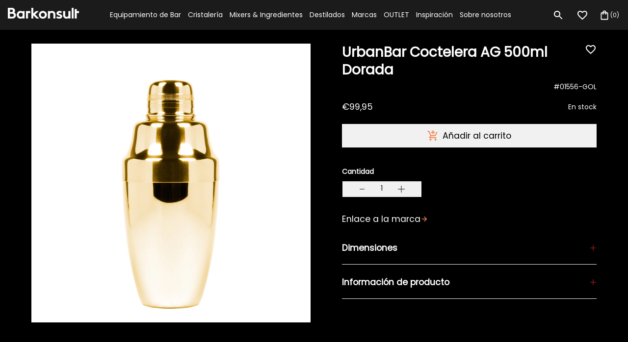

--- FILE ---
content_type: text/html; charset=utf-8
request_url: https://www.barkonsult.es/products/ag-shaker-500-ml-gold
body_size: 39586
content:
<!doctype html>
<html class="no-js " lang="es" style="font-size: 14px">

<head>
  
<!-- Google Tag Manager -->
<script>(function(w,d,s,l,i){w[l]=w[l]||[];w[l].push({'gtm.start':
new Date().getTime(),event:'gtm.js'});var f=d.getElementsByTagName(s)[0],
j=d.createElement(s),dl=l!='dataLayer'?'&l='+l:'';j.async=true;j.src=
'https://www.googletagmanager.com/gtm.js?id='+i+dl;f.parentNode.insertBefore(j,f);
})(window,document,'script','dataLayer','GTM-55G48P2Z');</script>
<!-- End Google Tag Manager -->
  
  <meta charset="utf-8">
  <meta http-equiv="X-UA-Compatible" content="IE=edge">
  <meta name="viewport" content="width=device-width,initial-scale=1,maximum-scale=1">
  <meta name="theme-color" content="">
  <link rel="canonical" href="https://www.barkonsult.es/products/ag-shaker-500-ml-gold">
  <link rel="preconnect" href="https://cdn.shopify.com" crossorigin>
  <link rel="preload" href="//www.barkonsult.es/cdn/shop/t/4/assets/base.css?v=161098923585367910181674127716" as="style">
  <link rel="prefetch" href="//www.barkonsult.es/cdn/shop/t/4/assets/video.min.js?v=114404058509009759251674127716" as="script">
    <link rel="preload" href="//www.barkonsult.es/cdn/shop/t/4/assets/main-product.css?v=59954780900338207941674127716" as="style">
  <link rel="preload" href="//www.barkonsult.es/cdn/shop/t/4/assets/libs.min.js?v=57096555111342576831674127716" as="script">
  <title>UrbanBar Coctelera AG 500ml Dorada</title><link rel="icon" type="image/png" href="//www.barkonsult.es/cdn/shop/files/tab-logo_32x32.png?v=1654696039">
  <meta name="description" content="Coctelera de tres piezas de alta calidad 500ml color dorado UrbanBar">
  
  

<meta property="og:site_name" content="Barkonsult">
<meta property="og:url" content="https://www.barkonsult.es/products/ag-shaker-500-ml-gold">
<meta property="og:title" content="UrbanBar Coctelera AG 500ml Dorada">
<meta property="og:type" content="product">
<meta property="og:description" content="Coctelera de tres piezas de alta calidad 500ml color dorado UrbanBar"><meta property="og:image" content="http://www.barkonsult.es/cdn/shop/products/01556-GOL_front.jpg?v=1654161997">
  <meta property="og:image:secure_url" content="https://www.barkonsult.es/cdn/shop/products/01556-GOL_front.jpg?v=1654161997">
  <meta property="og:image:width" content="2700">
  <meta property="og:image:height" content="2700"><meta property="og:price:amount" content="99,95">
  <meta property="og:price:currency" content="EUR"><meta name="twitter:card" content="summary_large_image">
<meta name="twitter:title" content="UrbanBar Coctelera AG 500ml Dorada">
<meta name="twitter:description" content="Coctelera de tres piezas de alta calidad 500ml color dorado UrbanBar">


  <script>
    document.documentElement.className = document.documentElement.className.replace('no-js', 'js');
    document.documentElement.style.setProperty('--window-height', window.innerHeight + 'px');


    (function () {
      window.onpageshow = function (event) {
        if (event.persisted) {
         window.location.reload();
        }
      };
    })();
  </script>
  <script>window.performance && window.performance.mark && window.performance.mark('shopify.content_for_header.start');</script><meta name="google-site-verification" content="g-R5_d9Xbu5958JXDRTg_9TpAUNYiEXsjGOFNUqgRQQ">
<meta name="google-site-verification" content="WGTyrE6BLT30etAjUnUcvbbP9vm4cyIFJaVqQ4_RoYw">
<meta name="facebook-domain-verification" content="tuumf1gzebwoh8cd4q06ouj4ey735n">
<meta id="shopify-digital-wallet" name="shopify-digital-wallet" content="/55961452609/digital_wallets/dialog">
<meta name="shopify-checkout-api-token" content="937475603f2c1520826ca592dc509967">
<meta id="in-context-paypal-metadata" data-shop-id="55961452609" data-venmo-supported="false" data-environment="production" data-locale="es_ES" data-paypal-v4="true" data-currency="EUR">
<link rel="alternate" hreflang="x-default" href="https://www.barkonsult.es/products/ag-shaker-500-ml-gold">
<link rel="alternate" hreflang="es" href="https://www.barkonsult.es/products/ag-shaker-500-ml-gold">
<link rel="alternate" hreflang="en" href="https://www.barkonsult.es/en/products/ag-shaker-500-ml-gold">
<link rel="alternate" type="application/json+oembed" href="https://www.barkonsult.es/products/ag-shaker-500-ml-gold.oembed">
<script async="async" src="/checkouts/internal/preloads.js?locale=es-ES"></script>
<link rel="preconnect" href="https://shop.app" crossorigin="anonymous">
<script async="async" src="https://shop.app/checkouts/internal/preloads.js?locale=es-ES&shop_id=55961452609" crossorigin="anonymous"></script>
<script id="apple-pay-shop-capabilities" type="application/json">{"shopId":55961452609,"countryCode":"ES","currencyCode":"EUR","merchantCapabilities":["supports3DS"],"merchantId":"gid:\/\/shopify\/Shop\/55961452609","merchantName":"Barkonsult","requiredBillingContactFields":["postalAddress","email","phone"],"requiredShippingContactFields":["postalAddress","email","phone"],"shippingType":"shipping","supportedNetworks":["visa","maestro","masterCard","amex"],"total":{"type":"pending","label":"Barkonsult","amount":"1.00"},"shopifyPaymentsEnabled":true,"supportsSubscriptions":true}</script>
<script id="shopify-features" type="application/json">{"accessToken":"937475603f2c1520826ca592dc509967","betas":["rich-media-storefront-analytics"],"domain":"www.barkonsult.es","predictiveSearch":true,"shopId":55961452609,"locale":"es"}</script>
<script>var Shopify = Shopify || {};
Shopify.shop = "barkonsult-sl.myshopify.com";
Shopify.locale = "es";
Shopify.currency = {"active":"EUR","rate":"1.0"};
Shopify.country = "ES";
Shopify.theme = {"name":"Barkonsult\/SL [19.01. 12:28]","id":124512206913,"schema_name":"Revolution","schema_version":"1.0.0","theme_store_id":null,"role":"main"};
Shopify.theme.handle = "null";
Shopify.theme.style = {"id":null,"handle":null};
Shopify.cdnHost = "www.barkonsult.es/cdn";
Shopify.routes = Shopify.routes || {};
Shopify.routes.root = "/";</script>
<script type="module">!function(o){(o.Shopify=o.Shopify||{}).modules=!0}(window);</script>
<script>!function(o){function n(){var o=[];function n(){o.push(Array.prototype.slice.apply(arguments))}return n.q=o,n}var t=o.Shopify=o.Shopify||{};t.loadFeatures=n(),t.autoloadFeatures=n()}(window);</script>
<script>
  window.ShopifyPay = window.ShopifyPay || {};
  window.ShopifyPay.apiHost = "shop.app\/pay";
  window.ShopifyPay.redirectState = null;
</script>
<script id="shop-js-analytics" type="application/json">{"pageType":"product"}</script>
<script defer="defer" async type="module" src="//www.barkonsult.es/cdn/shopifycloud/shop-js/modules/v2/client.init-shop-cart-sync_CvZOh8Af.es.esm.js"></script>
<script defer="defer" async type="module" src="//www.barkonsult.es/cdn/shopifycloud/shop-js/modules/v2/chunk.common_3Rxs6Qxh.esm.js"></script>
<script type="module">
  await import("//www.barkonsult.es/cdn/shopifycloud/shop-js/modules/v2/client.init-shop-cart-sync_CvZOh8Af.es.esm.js");
await import("//www.barkonsult.es/cdn/shopifycloud/shop-js/modules/v2/chunk.common_3Rxs6Qxh.esm.js");

  window.Shopify.SignInWithShop?.initShopCartSync?.({"fedCMEnabled":true,"windoidEnabled":true});

</script>
<script>
  window.Shopify = window.Shopify || {};
  if (!window.Shopify.featureAssets) window.Shopify.featureAssets = {};
  window.Shopify.featureAssets['shop-js'] = {"shop-cart-sync":["modules/v2/client.shop-cart-sync_rmK0axmV.es.esm.js","modules/v2/chunk.common_3Rxs6Qxh.esm.js"],"init-fed-cm":["modules/v2/client.init-fed-cm_ZaR7zFve.es.esm.js","modules/v2/chunk.common_3Rxs6Qxh.esm.js"],"shop-button":["modules/v2/client.shop-button_DtKRgnFY.es.esm.js","modules/v2/chunk.common_3Rxs6Qxh.esm.js"],"shop-cash-offers":["modules/v2/client.shop-cash-offers_CD08217J.es.esm.js","modules/v2/chunk.common_3Rxs6Qxh.esm.js","modules/v2/chunk.modal_DPIzVVvN.esm.js"],"init-windoid":["modules/v2/client.init-windoid_B42Q2JHR.es.esm.js","modules/v2/chunk.common_3Rxs6Qxh.esm.js"],"shop-toast-manager":["modules/v2/client.shop-toast-manager_BhL87v9O.es.esm.js","modules/v2/chunk.common_3Rxs6Qxh.esm.js"],"init-shop-email-lookup-coordinator":["modules/v2/client.init-shop-email-lookup-coordinator_CFAE-OH8.es.esm.js","modules/v2/chunk.common_3Rxs6Qxh.esm.js"],"init-shop-cart-sync":["modules/v2/client.init-shop-cart-sync_CvZOh8Af.es.esm.js","modules/v2/chunk.common_3Rxs6Qxh.esm.js"],"avatar":["modules/v2/client.avatar_BTnouDA3.es.esm.js"],"pay-button":["modules/v2/client.pay-button_x3Sl_UWF.es.esm.js","modules/v2/chunk.common_3Rxs6Qxh.esm.js"],"init-customer-accounts":["modules/v2/client.init-customer-accounts_DwzgN7WB.es.esm.js","modules/v2/client.shop-login-button_Bwv8tzNm.es.esm.js","modules/v2/chunk.common_3Rxs6Qxh.esm.js","modules/v2/chunk.modal_DPIzVVvN.esm.js"],"init-shop-for-new-customer-accounts":["modules/v2/client.init-shop-for-new-customer-accounts_l0dYgp_m.es.esm.js","modules/v2/client.shop-login-button_Bwv8tzNm.es.esm.js","modules/v2/chunk.common_3Rxs6Qxh.esm.js","modules/v2/chunk.modal_DPIzVVvN.esm.js"],"shop-login-button":["modules/v2/client.shop-login-button_Bwv8tzNm.es.esm.js","modules/v2/chunk.common_3Rxs6Qxh.esm.js","modules/v2/chunk.modal_DPIzVVvN.esm.js"],"init-customer-accounts-sign-up":["modules/v2/client.init-customer-accounts-sign-up_CqSuJy7r.es.esm.js","modules/v2/client.shop-login-button_Bwv8tzNm.es.esm.js","modules/v2/chunk.common_3Rxs6Qxh.esm.js","modules/v2/chunk.modal_DPIzVVvN.esm.js"],"shop-follow-button":["modules/v2/client.shop-follow-button_sMoqSZtr.es.esm.js","modules/v2/chunk.common_3Rxs6Qxh.esm.js","modules/v2/chunk.modal_DPIzVVvN.esm.js"],"checkout-modal":["modules/v2/client.checkout-modal_CwKmoEcx.es.esm.js","modules/v2/chunk.common_3Rxs6Qxh.esm.js","modules/v2/chunk.modal_DPIzVVvN.esm.js"],"lead-capture":["modules/v2/client.lead-capture_De9xQpTV.es.esm.js","modules/v2/chunk.common_3Rxs6Qxh.esm.js","modules/v2/chunk.modal_DPIzVVvN.esm.js"],"shop-login":["modules/v2/client.shop-login_DZKlOsWP.es.esm.js","modules/v2/chunk.common_3Rxs6Qxh.esm.js","modules/v2/chunk.modal_DPIzVVvN.esm.js"],"payment-terms":["modules/v2/client.payment-terms_WyOlUs-o.es.esm.js","modules/v2/chunk.common_3Rxs6Qxh.esm.js","modules/v2/chunk.modal_DPIzVVvN.esm.js"]};
</script>
<script id="__st">var __st={"a":55961452609,"offset":3600,"reqid":"8b75e262-fd4d-4800-bb98-c34170707bd5-1768705167","pageurl":"www.barkonsult.es\/products\/ag-shaker-500-ml-gold","u":"268ffb4ced8e","p":"product","rtyp":"product","rid":6815494373441};</script>
<script>window.ShopifyPaypalV4VisibilityTracking = true;</script>
<script id="captcha-bootstrap">!function(){'use strict';const t='contact',e='account',n='new_comment',o=[[t,t],['blogs',n],['comments',n],[t,'customer']],c=[[e,'customer_login'],[e,'guest_login'],[e,'recover_customer_password'],[e,'create_customer']],r=t=>t.map((([t,e])=>`form[action*='/${t}']:not([data-nocaptcha='true']) input[name='form_type'][value='${e}']`)).join(','),a=t=>()=>t?[...document.querySelectorAll(t)].map((t=>t.form)):[];function s(){const t=[...o],e=r(t);return a(e)}const i='password',u='form_key',d=['recaptcha-v3-token','g-recaptcha-response','h-captcha-response',i],f=()=>{try{return window.sessionStorage}catch{return}},m='__shopify_v',_=t=>t.elements[u];function p(t,e,n=!1){try{const o=window.sessionStorage,c=JSON.parse(o.getItem(e)),{data:r}=function(t){const{data:e,action:n}=t;return t[m]||n?{data:e,action:n}:{data:t,action:n}}(c);for(const[e,n]of Object.entries(r))t.elements[e]&&(t.elements[e].value=n);n&&o.removeItem(e)}catch(o){console.error('form repopulation failed',{error:o})}}const l='form_type',E='cptcha';function T(t){t.dataset[E]=!0}const w=window,h=w.document,L='Shopify',v='ce_forms',y='captcha';let A=!1;((t,e)=>{const n=(g='f06e6c50-85a8-45c8-87d0-21a2b65856fe',I='https://cdn.shopify.com/shopifycloud/storefront-forms-hcaptcha/ce_storefront_forms_captcha_hcaptcha.v1.5.2.iife.js',D={infoText:'Protegido por hCaptcha',privacyText:'Privacidad',termsText:'Términos'},(t,e,n)=>{const o=w[L][v],c=o.bindForm;if(c)return c(t,g,e,D).then(n);var r;o.q.push([[t,g,e,D],n]),r=I,A||(h.body.append(Object.assign(h.createElement('script'),{id:'captcha-provider',async:!0,src:r})),A=!0)});var g,I,D;w[L]=w[L]||{},w[L][v]=w[L][v]||{},w[L][v].q=[],w[L][y]=w[L][y]||{},w[L][y].protect=function(t,e){n(t,void 0,e),T(t)},Object.freeze(w[L][y]),function(t,e,n,w,h,L){const[v,y,A,g]=function(t,e,n){const i=e?o:[],u=t?c:[],d=[...i,...u],f=r(d),m=r(i),_=r(d.filter((([t,e])=>n.includes(e))));return[a(f),a(m),a(_),s()]}(w,h,L),I=t=>{const e=t.target;return e instanceof HTMLFormElement?e:e&&e.form},D=t=>v().includes(t);t.addEventListener('submit',(t=>{const e=I(t);if(!e)return;const n=D(e)&&!e.dataset.hcaptchaBound&&!e.dataset.recaptchaBound,o=_(e),c=g().includes(e)&&(!o||!o.value);(n||c)&&t.preventDefault(),c&&!n&&(function(t){try{if(!f())return;!function(t){const e=f();if(!e)return;const n=_(t);if(!n)return;const o=n.value;o&&e.removeItem(o)}(t);const e=Array.from(Array(32),(()=>Math.random().toString(36)[2])).join('');!function(t,e){_(t)||t.append(Object.assign(document.createElement('input'),{type:'hidden',name:u})),t.elements[u].value=e}(t,e),function(t,e){const n=f();if(!n)return;const o=[...t.querySelectorAll(`input[type='${i}']`)].map((({name:t})=>t)),c=[...d,...o],r={};for(const[a,s]of new FormData(t).entries())c.includes(a)||(r[a]=s);n.setItem(e,JSON.stringify({[m]:1,action:t.action,data:r}))}(t,e)}catch(e){console.error('failed to persist form',e)}}(e),e.submit())}));const S=(t,e)=>{t&&!t.dataset[E]&&(n(t,e.some((e=>e===t))),T(t))};for(const o of['focusin','change'])t.addEventListener(o,(t=>{const e=I(t);D(e)&&S(e,y())}));const B=e.get('form_key'),M=e.get(l),P=B&&M;t.addEventListener('DOMContentLoaded',(()=>{const t=y();if(P)for(const e of t)e.elements[l].value===M&&p(e,B);[...new Set([...A(),...v().filter((t=>'true'===t.dataset.shopifyCaptcha))])].forEach((e=>S(e,t)))}))}(h,new URLSearchParams(w.location.search),n,t,e,['guest_login'])})(!0,!0)}();</script>
<script integrity="sha256-4kQ18oKyAcykRKYeNunJcIwy7WH5gtpwJnB7kiuLZ1E=" data-source-attribution="shopify.loadfeatures" defer="defer" src="//www.barkonsult.es/cdn/shopifycloud/storefront/assets/storefront/load_feature-a0a9edcb.js" crossorigin="anonymous"></script>
<script crossorigin="anonymous" defer="defer" src="//www.barkonsult.es/cdn/shopifycloud/storefront/assets/shopify_pay/storefront-65b4c6d7.js?v=20250812"></script>
<script data-source-attribution="shopify.dynamic_checkout.dynamic.init">var Shopify=Shopify||{};Shopify.PaymentButton=Shopify.PaymentButton||{isStorefrontPortableWallets:!0,init:function(){window.Shopify.PaymentButton.init=function(){};var t=document.createElement("script");t.src="https://www.barkonsult.es/cdn/shopifycloud/portable-wallets/latest/portable-wallets.es.js",t.type="module",document.head.appendChild(t)}};
</script>
<script data-source-attribution="shopify.dynamic_checkout.buyer_consent">
  function portableWalletsHideBuyerConsent(e){var t=document.getElementById("shopify-buyer-consent"),n=document.getElementById("shopify-subscription-policy-button");t&&n&&(t.classList.add("hidden"),t.setAttribute("aria-hidden","true"),n.removeEventListener("click",e))}function portableWalletsShowBuyerConsent(e){var t=document.getElementById("shopify-buyer-consent"),n=document.getElementById("shopify-subscription-policy-button");t&&n&&(t.classList.remove("hidden"),t.removeAttribute("aria-hidden"),n.addEventListener("click",e))}window.Shopify?.PaymentButton&&(window.Shopify.PaymentButton.hideBuyerConsent=portableWalletsHideBuyerConsent,window.Shopify.PaymentButton.showBuyerConsent=portableWalletsShowBuyerConsent);
</script>
<script data-source-attribution="shopify.dynamic_checkout.cart.bootstrap">document.addEventListener("DOMContentLoaded",(function(){function t(){return document.querySelector("shopify-accelerated-checkout-cart, shopify-accelerated-checkout")}if(t())Shopify.PaymentButton.init();else{new MutationObserver((function(e,n){t()&&(Shopify.PaymentButton.init(),n.disconnect())})).observe(document.body,{childList:!0,subtree:!0})}}));
</script>
<script id='scb4127' type='text/javascript' async='' src='https://www.barkonsult.es/cdn/shopifycloud/privacy-banner/storefront-banner.js'></script><link id="shopify-accelerated-checkout-styles" rel="stylesheet" media="screen" href="https://www.barkonsult.es/cdn/shopifycloud/portable-wallets/latest/accelerated-checkout-backwards-compat.css" crossorigin="anonymous">
<style id="shopify-accelerated-checkout-cart">
        #shopify-buyer-consent {
  margin-top: 1em;
  display: inline-block;
  width: 100%;
}

#shopify-buyer-consent.hidden {
  display: none;
}

#shopify-subscription-policy-button {
  background: none;
  border: none;
  padding: 0;
  text-decoration: underline;
  font-size: inherit;
  cursor: pointer;
}

#shopify-subscription-policy-button::before {
  box-shadow: none;
}

      </style>
<script id="sections-script" data-sections="product-recommendations" defer="defer" src="//www.barkonsult.es/cdn/shop/t/4/compiled_assets/scripts.js?v=2789"></script>
<script>window.performance && window.performance.mark && window.performance.mark('shopify.content_for_header.end');</script>


  


<style data-shopify>
@font-face {
    font-family:"poppins";
    src:url("https://use.typekit.net/af/0d0f8f/00000000000000007735c199/30/l?primer=7cdcb44be4a7db8877ffa5c0007b8dd865b3bbc383831fe2ea177f62257a9191&fvd=n4&v=3") format("woff2"),url("https://use.typekit.net/af/0d0f8f/00000000000000007735c199/30/d?primer=7cdcb44be4a7db8877ffa5c0007b8dd865b3bbc383831fe2ea177f62257a9191&fvd=n4&v=3") format("woff"),url("https://use.typekit.net/af/0d0f8f/00000000000000007735c199/30/a?primer=7cdcb44be4a7db8877ffa5c0007b8dd865b3bbc383831fe2ea177f62257a9191&fvd=n4&v=3") format("opentype");
    font-display:auto;font-style:normal;font-weight:400;font-stretch:normal;
    }





@font-face {
  font-family: Poppins;
  font-weight: 400;
  font-style: normal;
  font-display: swap;
  src: url("//www.barkonsult.es/cdn/fonts/poppins/poppins_n4.0ba78fa5af9b0e1a374041b3ceaadf0a43b41362.woff2") format("woff2"),
       url("//www.barkonsult.es/cdn/fonts/poppins/poppins_n4.214741a72ff2596839fc9760ee7a770386cf16ca.woff") format("woff");
}


:root {

--section_max_widht: 1440px;
--announcement-height: 0px;

--button_primary_bg: #ffffff;
--button_primary_text: #1c1b1b;
--button_primary_border: #fff;

--button_secondary_bg: rgba(0,0,0,0);
--button_secondary_text: #ffffff;
--button_secondary_border: rgba(0, 0, 0, 0);

--add_to_cart_color: #121212;
--add_to_cart_soldOut: #e22120;
--announcement-height: 0px;
--color_text_1: #000000;
--color_text_2: #c52424;
--color_text_3: #ffffff;
--color_text_4: #F58653;
--color_text_5: #000000;
--color_background_1: #F1F1F1;
--color_background_2: #000000;
--color_background_3: #000;
--color_background_4: #F1F1F1;
--color_accent_1: #F58653;

--label_onSale_Bg: #2538B0;
--label_onSale_text: #ffffff;
--label_custom_Bg: #ffa500;
--label_custom_text: #ffffff;
--label_soldOut_Bg: #4A4A4A;
--label_soldOut_text: #ffffff;

--type_header_font: Poppins;
--type_paragraf_font: Poppins;
--type_paragraf_bold_font: Poppins;

--weight_header_font: 400;
--weight_paragraf_font: 400;
--weight_paragraf_bold_font: 400;

--font-body-family: , ;
--font-body-style: ;
--font-body-weight: ;
--font-heading-family: , sans-serif;

--pageTransitionColor: #000000;

--color-base-text: , , ;
--color-base-background-1: 241, 241, 241;
--color-base-background-2: 0, 0, 0;
--color-base-solid-button-labels: , , ;
--color-base-outline-button-labels: , , ;
--color-base-accent-1: 245, 134, 83;
--color-base-accent-2: , , ;
--payment-terms-background-color: #F1F1F1;
--page-width: 0rem;

--background_mob_image: files/bloom-hb_1250x1250_2.webp;
--background_desk_image: files/Barkonsult_Manual_1.png;

}

*,
*::before,
*::after {
box-sizing: inherit;
}

html {
box-sizing: border-box;
font-size: 62.5%;
height: 100%;
}

body {
display: grid;
grid-template-rows: auto auto 1fr auto;
grid-template-columns: 100%;
min-height: 100%;
margin: 0;
font-size: 1.5rem;
letter-spacing: 0.06rem;
line-height: 1.8;
font-family: var(--font-body-family);
font-style: var(--font-body-style);
font-weight: var(--font-body-weight);
}

@media screen and (min-width: 750px) {
body {
font-size: 1.6rem;
}
}
</style>

  <link href="//www.barkonsult.es/cdn/shop/t/4/assets/base.css?v=161098923585367910181674127716" rel="stylesheet" type="text/css" media="all" />


  

<!-- BEGIN app block: shopify://apps/klaviyo-email-marketing-sms/blocks/klaviyo-onsite-embed/2632fe16-c075-4321-a88b-50b567f42507 -->












  <script async src="https://static.klaviyo.com/onsite/js/UhNrGD/klaviyo.js?company_id=UhNrGD"></script>
  <script>!function(){if(!window.klaviyo){window._klOnsite=window._klOnsite||[];try{window.klaviyo=new Proxy({},{get:function(n,i){return"push"===i?function(){var n;(n=window._klOnsite).push.apply(n,arguments)}:function(){for(var n=arguments.length,o=new Array(n),w=0;w<n;w++)o[w]=arguments[w];var t="function"==typeof o[o.length-1]?o.pop():void 0,e=new Promise((function(n){window._klOnsite.push([i].concat(o,[function(i){t&&t(i),n(i)}]))}));return e}}})}catch(n){window.klaviyo=window.klaviyo||[],window.klaviyo.push=function(){var n;(n=window._klOnsite).push.apply(n,arguments)}}}}();</script>

  
    <script id="viewed_product">
      if (item == null) {
        var _learnq = _learnq || [];

        var MetafieldReviews = null
        var MetafieldYotpoRating = null
        var MetafieldYotpoCount = null
        var MetafieldLooxRating = null
        var MetafieldLooxCount = null
        var okendoProduct = null
        var okendoProductReviewCount = null
        var okendoProductReviewAverageValue = null
        try {
          // The following fields are used for Customer Hub recently viewed in order to add reviews.
          // This information is not part of __kla_viewed. Instead, it is part of __kla_viewed_reviewed_items
          MetafieldReviews = {};
          MetafieldYotpoRating = null
          MetafieldYotpoCount = null
          MetafieldLooxRating = null
          MetafieldLooxCount = null

          okendoProduct = null
          // If the okendo metafield is not legacy, it will error, which then requires the new json formatted data
          if (okendoProduct && 'error' in okendoProduct) {
            okendoProduct = null
          }
          okendoProductReviewCount = okendoProduct ? okendoProduct.reviewCount : null
          okendoProductReviewAverageValue = okendoProduct ? okendoProduct.reviewAverageValue : null
        } catch (error) {
          console.error('Error in Klaviyo onsite reviews tracking:', error);
        }

        var item = {
          Name: "UrbanBar Coctelera AG 500ml Dorada",
          ProductID: 6815494373441,
          Categories: ["Coctelera Cobbler","Cocteleras","Herramientas Coctel","OrderlyEmails - Recommended Products","OrderlyEmails - Recommended Products","UrbanBar"],
          ImageURL: "https://www.barkonsult.es/cdn/shop/products/01556-GOL_front_grande.jpg?v=1654161997",
          URL: "https://www.barkonsult.es/products/ag-shaker-500-ml-gold",
          Brand: "Barkonsult SL",
          Price: "€99,95",
          Value: "99,95",
          CompareAtPrice: "€0,00"
        };
        _learnq.push(['track', 'Viewed Product', item]);
        _learnq.push(['trackViewedItem', {
          Title: item.Name,
          ItemId: item.ProductID,
          Categories: item.Categories,
          ImageUrl: item.ImageURL,
          Url: item.URL,
          Metadata: {
            Brand: item.Brand,
            Price: item.Price,
            Value: item.Value,
            CompareAtPrice: item.CompareAtPrice
          },
          metafields:{
            reviews: MetafieldReviews,
            yotpo:{
              rating: MetafieldYotpoRating,
              count: MetafieldYotpoCount,
            },
            loox:{
              rating: MetafieldLooxRating,
              count: MetafieldLooxCount,
            },
            okendo: {
              rating: okendoProductReviewAverageValue,
              count: okendoProductReviewCount,
            }
          }
        }]);
      }
    </script>
  




  <script>
    window.klaviyoReviewsProductDesignMode = false
  </script>







<!-- END app block --><link href="https://monorail-edge.shopifysvc.com" rel="dns-prefetch">
<script>(function(){if ("sendBeacon" in navigator && "performance" in window) {try {var session_token_from_headers = performance.getEntriesByType('navigation')[0].serverTiming.find(x => x.name == '_s').description;} catch {var session_token_from_headers = undefined;}var session_cookie_matches = document.cookie.match(/_shopify_s=([^;]*)/);var session_token_from_cookie = session_cookie_matches && session_cookie_matches.length === 2 ? session_cookie_matches[1] : "";var session_token = session_token_from_headers || session_token_from_cookie || "";function handle_abandonment_event(e) {var entries = performance.getEntries().filter(function(entry) {return /monorail-edge.shopifysvc.com/.test(entry.name);});if (!window.abandonment_tracked && entries.length === 0) {window.abandonment_tracked = true;var currentMs = Date.now();var navigation_start = performance.timing.navigationStart;var payload = {shop_id: 55961452609,url: window.location.href,navigation_start,duration: currentMs - navigation_start,session_token,page_type: "product"};window.navigator.sendBeacon("https://monorail-edge.shopifysvc.com/v1/produce", JSON.stringify({schema_id: "online_store_buyer_site_abandonment/1.1",payload: payload,metadata: {event_created_at_ms: currentMs,event_sent_at_ms: currentMs}}));}}window.addEventListener('pagehide', handle_abandonment_event);}}());</script>
<script id="web-pixels-manager-setup">(function e(e,d,r,n,o){if(void 0===o&&(o={}),!Boolean(null===(a=null===(i=window.Shopify)||void 0===i?void 0:i.analytics)||void 0===a?void 0:a.replayQueue)){var i,a;window.Shopify=window.Shopify||{};var t=window.Shopify;t.analytics=t.analytics||{};var s=t.analytics;s.replayQueue=[],s.publish=function(e,d,r){return s.replayQueue.push([e,d,r]),!0};try{self.performance.mark("wpm:start")}catch(e){}var l=function(){var e={modern:/Edge?\/(1{2}[4-9]|1[2-9]\d|[2-9]\d{2}|\d{4,})\.\d+(\.\d+|)|Firefox\/(1{2}[4-9]|1[2-9]\d|[2-9]\d{2}|\d{4,})\.\d+(\.\d+|)|Chrom(ium|e)\/(9{2}|\d{3,})\.\d+(\.\d+|)|(Maci|X1{2}).+ Version\/(15\.\d+|(1[6-9]|[2-9]\d|\d{3,})\.\d+)([,.]\d+|)( \(\w+\)|)( Mobile\/\w+|) Safari\/|Chrome.+OPR\/(9{2}|\d{3,})\.\d+\.\d+|(CPU[ +]OS|iPhone[ +]OS|CPU[ +]iPhone|CPU IPhone OS|CPU iPad OS)[ +]+(15[._]\d+|(1[6-9]|[2-9]\d|\d{3,})[._]\d+)([._]\d+|)|Android:?[ /-](13[3-9]|1[4-9]\d|[2-9]\d{2}|\d{4,})(\.\d+|)(\.\d+|)|Android.+Firefox\/(13[5-9]|1[4-9]\d|[2-9]\d{2}|\d{4,})\.\d+(\.\d+|)|Android.+Chrom(ium|e)\/(13[3-9]|1[4-9]\d|[2-9]\d{2}|\d{4,})\.\d+(\.\d+|)|SamsungBrowser\/([2-9]\d|\d{3,})\.\d+/,legacy:/Edge?\/(1[6-9]|[2-9]\d|\d{3,})\.\d+(\.\d+|)|Firefox\/(5[4-9]|[6-9]\d|\d{3,})\.\d+(\.\d+|)|Chrom(ium|e)\/(5[1-9]|[6-9]\d|\d{3,})\.\d+(\.\d+|)([\d.]+$|.*Safari\/(?![\d.]+ Edge\/[\d.]+$))|(Maci|X1{2}).+ Version\/(10\.\d+|(1[1-9]|[2-9]\d|\d{3,})\.\d+)([,.]\d+|)( \(\w+\)|)( Mobile\/\w+|) Safari\/|Chrome.+OPR\/(3[89]|[4-9]\d|\d{3,})\.\d+\.\d+|(CPU[ +]OS|iPhone[ +]OS|CPU[ +]iPhone|CPU IPhone OS|CPU iPad OS)[ +]+(10[._]\d+|(1[1-9]|[2-9]\d|\d{3,})[._]\d+)([._]\d+|)|Android:?[ /-](13[3-9]|1[4-9]\d|[2-9]\d{2}|\d{4,})(\.\d+|)(\.\d+|)|Mobile Safari.+OPR\/([89]\d|\d{3,})\.\d+\.\d+|Android.+Firefox\/(13[5-9]|1[4-9]\d|[2-9]\d{2}|\d{4,})\.\d+(\.\d+|)|Android.+Chrom(ium|e)\/(13[3-9]|1[4-9]\d|[2-9]\d{2}|\d{4,})\.\d+(\.\d+|)|Android.+(UC? ?Browser|UCWEB|U3)[ /]?(15\.([5-9]|\d{2,})|(1[6-9]|[2-9]\d|\d{3,})\.\d+)\.\d+|SamsungBrowser\/(5\.\d+|([6-9]|\d{2,})\.\d+)|Android.+MQ{2}Browser\/(14(\.(9|\d{2,})|)|(1[5-9]|[2-9]\d|\d{3,})(\.\d+|))(\.\d+|)|K[Aa][Ii]OS\/(3\.\d+|([4-9]|\d{2,})\.\d+)(\.\d+|)/},d=e.modern,r=e.legacy,n=navigator.userAgent;return n.match(d)?"modern":n.match(r)?"legacy":"unknown"}(),u="modern"===l?"modern":"legacy",c=(null!=n?n:{modern:"",legacy:""})[u],f=function(e){return[e.baseUrl,"/wpm","/b",e.hashVersion,"modern"===e.buildTarget?"m":"l",".js"].join("")}({baseUrl:d,hashVersion:r,buildTarget:u}),m=function(e){var d=e.version,r=e.bundleTarget,n=e.surface,o=e.pageUrl,i=e.monorailEndpoint;return{emit:function(e){var a=e.status,t=e.errorMsg,s=(new Date).getTime(),l=JSON.stringify({metadata:{event_sent_at_ms:s},events:[{schema_id:"web_pixels_manager_load/3.1",payload:{version:d,bundle_target:r,page_url:o,status:a,surface:n,error_msg:t},metadata:{event_created_at_ms:s}}]});if(!i)return console&&console.warn&&console.warn("[Web Pixels Manager] No Monorail endpoint provided, skipping logging."),!1;try{return self.navigator.sendBeacon.bind(self.navigator)(i,l)}catch(e){}var u=new XMLHttpRequest;try{return u.open("POST",i,!0),u.setRequestHeader("Content-Type","text/plain"),u.send(l),!0}catch(e){return console&&console.warn&&console.warn("[Web Pixels Manager] Got an unhandled error while logging to Monorail."),!1}}}}({version:r,bundleTarget:l,surface:e.surface,pageUrl:self.location.href,monorailEndpoint:e.monorailEndpoint});try{o.browserTarget=l,function(e){var d=e.src,r=e.async,n=void 0===r||r,o=e.onload,i=e.onerror,a=e.sri,t=e.scriptDataAttributes,s=void 0===t?{}:t,l=document.createElement("script"),u=document.querySelector("head"),c=document.querySelector("body");if(l.async=n,l.src=d,a&&(l.integrity=a,l.crossOrigin="anonymous"),s)for(var f in s)if(Object.prototype.hasOwnProperty.call(s,f))try{l.dataset[f]=s[f]}catch(e){}if(o&&l.addEventListener("load",o),i&&l.addEventListener("error",i),u)u.appendChild(l);else{if(!c)throw new Error("Did not find a head or body element to append the script");c.appendChild(l)}}({src:f,async:!0,onload:function(){if(!function(){var e,d;return Boolean(null===(d=null===(e=window.Shopify)||void 0===e?void 0:e.analytics)||void 0===d?void 0:d.initialized)}()){var d=window.webPixelsManager.init(e)||void 0;if(d){var r=window.Shopify.analytics;r.replayQueue.forEach((function(e){var r=e[0],n=e[1],o=e[2];d.publishCustomEvent(r,n,o)})),r.replayQueue=[],r.publish=d.publishCustomEvent,r.visitor=d.visitor,r.initialized=!0}}},onerror:function(){return m.emit({status:"failed",errorMsg:"".concat(f," has failed to load")})},sri:function(e){var d=/^sha384-[A-Za-z0-9+/=]+$/;return"string"==typeof e&&d.test(e)}(c)?c:"",scriptDataAttributes:o}),m.emit({status:"loading"})}catch(e){m.emit({status:"failed",errorMsg:(null==e?void 0:e.message)||"Unknown error"})}}})({shopId: 55961452609,storefrontBaseUrl: "https://www.barkonsult.es",extensionsBaseUrl: "https://extensions.shopifycdn.com/cdn/shopifycloud/web-pixels-manager",monorailEndpoint: "https://monorail-edge.shopifysvc.com/unstable/produce_batch",surface: "storefront-renderer",enabledBetaFlags: ["2dca8a86"],webPixelsConfigList: [{"id":"976879947","configuration":"{\"config\":\"{\\\"google_tag_ids\\\":[\\\"G-67Q44KYHN6\\\",\\\"AW-670058079\\\",\\\"GT-MKBFJ8P\\\"],\\\"target_country\\\":\\\"ES\\\",\\\"gtag_events\\\":[{\\\"type\\\":\\\"begin_checkout\\\",\\\"action_label\\\":[\\\"G-67Q44KYHN6\\\",\\\"AW-670058079\\\/85umCLPF_JcYEN-Mwb8C\\\"]},{\\\"type\\\":\\\"search\\\",\\\"action_label\\\":[\\\"G-67Q44KYHN6\\\",\\\"AW-670058079\\\/uIU4CK3F_JcYEN-Mwb8C\\\"]},{\\\"type\\\":\\\"view_item\\\",\\\"action_label\\\":[\\\"G-67Q44KYHN6\\\",\\\"AW-670058079\\\/-nzMCKrF_JcYEN-Mwb8C\\\",\\\"MC-DN95682CKL\\\"]},{\\\"type\\\":\\\"purchase\\\",\\\"action_label\\\":[\\\"G-67Q44KYHN6\\\",\\\"AW-670058079\\\/PS8zCKTF_JcYEN-Mwb8C\\\",\\\"MC-DN95682CKL\\\"]},{\\\"type\\\":\\\"page_view\\\",\\\"action_label\\\":[\\\"G-67Q44KYHN6\\\",\\\"AW-670058079\\\/qmgCCKfF_JcYEN-Mwb8C\\\",\\\"MC-DN95682CKL\\\"]},{\\\"type\\\":\\\"add_payment_info\\\",\\\"action_label\\\":[\\\"G-67Q44KYHN6\\\",\\\"AW-670058079\\\/rczpCLbF_JcYEN-Mwb8C\\\"]},{\\\"type\\\":\\\"add_to_cart\\\",\\\"action_label\\\":[\\\"G-67Q44KYHN6\\\",\\\"AW-670058079\\\/4l4nCLDF_JcYEN-Mwb8C\\\"]}],\\\"enable_monitoring_mode\\\":false}\"}","eventPayloadVersion":"v1","runtimeContext":"OPEN","scriptVersion":"b2a88bafab3e21179ed38636efcd8a93","type":"APP","apiClientId":1780363,"privacyPurposes":[],"dataSharingAdjustments":{"protectedCustomerApprovalScopes":["read_customer_address","read_customer_email","read_customer_name","read_customer_personal_data","read_customer_phone"]}},{"id":"235798859","configuration":"{\"pixel_id\":\"829975627814305\",\"pixel_type\":\"facebook_pixel\",\"metaapp_system_user_token\":\"-\"}","eventPayloadVersion":"v1","runtimeContext":"OPEN","scriptVersion":"ca16bc87fe92b6042fbaa3acc2fbdaa6","type":"APP","apiClientId":2329312,"privacyPurposes":["ANALYTICS","MARKETING","SALE_OF_DATA"],"dataSharingAdjustments":{"protectedCustomerApprovalScopes":["read_customer_address","read_customer_email","read_customer_name","read_customer_personal_data","read_customer_phone"]}},{"id":"173277515","eventPayloadVersion":"v1","runtimeContext":"LAX","scriptVersion":"1","type":"CUSTOM","privacyPurposes":["ANALYTICS"],"name":"Google Analytics tag (migrated)"},{"id":"shopify-app-pixel","configuration":"{}","eventPayloadVersion":"v1","runtimeContext":"STRICT","scriptVersion":"0450","apiClientId":"shopify-pixel","type":"APP","privacyPurposes":["ANALYTICS","MARKETING"]},{"id":"shopify-custom-pixel","eventPayloadVersion":"v1","runtimeContext":"LAX","scriptVersion":"0450","apiClientId":"shopify-pixel","type":"CUSTOM","privacyPurposes":["ANALYTICS","MARKETING"]}],isMerchantRequest: false,initData: {"shop":{"name":"Barkonsult","paymentSettings":{"currencyCode":"EUR"},"myshopifyDomain":"barkonsult-sl.myshopify.com","countryCode":"ES","storefrontUrl":"https:\/\/www.barkonsult.es"},"customer":null,"cart":null,"checkout":null,"productVariants":[{"price":{"amount":99.95,"currencyCode":"EUR"},"product":{"title":"UrbanBar Coctelera AG 500ml Dorada","vendor":"Barkonsult SL","id":"6815494373441","untranslatedTitle":"UrbanBar Coctelera AG 500ml Dorada","url":"\/products\/ag-shaker-500-ml-gold","type":"Cocktail Shaker"},"id":"39958980821057","image":{"src":"\/\/www.barkonsult.es\/cdn\/shop\/products\/01556-GOL_front.jpg?v=1654161997"},"sku":"01556-GOL","title":"Default Title","untranslatedTitle":"Default Title"}],"purchasingCompany":null},},"https://www.barkonsult.es/cdn","fcfee988w5aeb613cpc8e4bc33m6693e112",{"modern":"","legacy":""},{"shopId":"55961452609","storefrontBaseUrl":"https:\/\/www.barkonsult.es","extensionBaseUrl":"https:\/\/extensions.shopifycdn.com\/cdn\/shopifycloud\/web-pixels-manager","surface":"storefront-renderer","enabledBetaFlags":"[\"2dca8a86\"]","isMerchantRequest":"false","hashVersion":"fcfee988w5aeb613cpc8e4bc33m6693e112","publish":"custom","events":"[[\"page_viewed\",{}],[\"product_viewed\",{\"productVariant\":{\"price\":{\"amount\":99.95,\"currencyCode\":\"EUR\"},\"product\":{\"title\":\"UrbanBar Coctelera AG 500ml Dorada\",\"vendor\":\"Barkonsult SL\",\"id\":\"6815494373441\",\"untranslatedTitle\":\"UrbanBar Coctelera AG 500ml Dorada\",\"url\":\"\/products\/ag-shaker-500-ml-gold\",\"type\":\"Cocktail Shaker\"},\"id\":\"39958980821057\",\"image\":{\"src\":\"\/\/www.barkonsult.es\/cdn\/shop\/products\/01556-GOL_front.jpg?v=1654161997\"},\"sku\":\"01556-GOL\",\"title\":\"Default Title\",\"untranslatedTitle\":\"Default Title\"}}]]"});</script><script>
  window.ShopifyAnalytics = window.ShopifyAnalytics || {};
  window.ShopifyAnalytics.meta = window.ShopifyAnalytics.meta || {};
  window.ShopifyAnalytics.meta.currency = 'EUR';
  var meta = {"product":{"id":6815494373441,"gid":"gid:\/\/shopify\/Product\/6815494373441","vendor":"Barkonsult SL","type":"Cocktail Shaker","handle":"ag-shaker-500-ml-gold","variants":[{"id":39958980821057,"price":9995,"name":"UrbanBar Coctelera AG 500ml Dorada","public_title":null,"sku":"01556-GOL"}],"remote":false},"page":{"pageType":"product","resourceType":"product","resourceId":6815494373441,"requestId":"8b75e262-fd4d-4800-bb98-c34170707bd5-1768705167"}};
  for (var attr in meta) {
    window.ShopifyAnalytics.meta[attr] = meta[attr];
  }
</script>
<script class="analytics">
  (function () {
    var customDocumentWrite = function(content) {
      var jquery = null;

      if (window.jQuery) {
        jquery = window.jQuery;
      } else if (window.Checkout && window.Checkout.$) {
        jquery = window.Checkout.$;
      }

      if (jquery) {
        jquery('body').append(content);
      }
    };

    var hasLoggedConversion = function(token) {
      if (token) {
        return document.cookie.indexOf('loggedConversion=' + token) !== -1;
      }
      return false;
    }

    var setCookieIfConversion = function(token) {
      if (token) {
        var twoMonthsFromNow = new Date(Date.now());
        twoMonthsFromNow.setMonth(twoMonthsFromNow.getMonth() + 2);

        document.cookie = 'loggedConversion=' + token + '; expires=' + twoMonthsFromNow;
      }
    }

    var trekkie = window.ShopifyAnalytics.lib = window.trekkie = window.trekkie || [];
    if (trekkie.integrations) {
      return;
    }
    trekkie.methods = [
      'identify',
      'page',
      'ready',
      'track',
      'trackForm',
      'trackLink'
    ];
    trekkie.factory = function(method) {
      return function() {
        var args = Array.prototype.slice.call(arguments);
        args.unshift(method);
        trekkie.push(args);
        return trekkie;
      };
    };
    for (var i = 0; i < trekkie.methods.length; i++) {
      var key = trekkie.methods[i];
      trekkie[key] = trekkie.factory(key);
    }
    trekkie.load = function(config) {
      trekkie.config = config || {};
      trekkie.config.initialDocumentCookie = document.cookie;
      var first = document.getElementsByTagName('script')[0];
      var script = document.createElement('script');
      script.type = 'text/javascript';
      script.onerror = function(e) {
        var scriptFallback = document.createElement('script');
        scriptFallback.type = 'text/javascript';
        scriptFallback.onerror = function(error) {
                var Monorail = {
      produce: function produce(monorailDomain, schemaId, payload) {
        var currentMs = new Date().getTime();
        var event = {
          schema_id: schemaId,
          payload: payload,
          metadata: {
            event_created_at_ms: currentMs,
            event_sent_at_ms: currentMs
          }
        };
        return Monorail.sendRequest("https://" + monorailDomain + "/v1/produce", JSON.stringify(event));
      },
      sendRequest: function sendRequest(endpointUrl, payload) {
        // Try the sendBeacon API
        if (window && window.navigator && typeof window.navigator.sendBeacon === 'function' && typeof window.Blob === 'function' && !Monorail.isIos12()) {
          var blobData = new window.Blob([payload], {
            type: 'text/plain'
          });

          if (window.navigator.sendBeacon(endpointUrl, blobData)) {
            return true;
          } // sendBeacon was not successful

        } // XHR beacon

        var xhr = new XMLHttpRequest();

        try {
          xhr.open('POST', endpointUrl);
          xhr.setRequestHeader('Content-Type', 'text/plain');
          xhr.send(payload);
        } catch (e) {
          console.log(e);
        }

        return false;
      },
      isIos12: function isIos12() {
        return window.navigator.userAgent.lastIndexOf('iPhone; CPU iPhone OS 12_') !== -1 || window.navigator.userAgent.lastIndexOf('iPad; CPU OS 12_') !== -1;
      }
    };
    Monorail.produce('monorail-edge.shopifysvc.com',
      'trekkie_storefront_load_errors/1.1',
      {shop_id: 55961452609,
      theme_id: 124512206913,
      app_name: "storefront",
      context_url: window.location.href,
      source_url: "//www.barkonsult.es/cdn/s/trekkie.storefront.cd680fe47e6c39ca5d5df5f0a32d569bc48c0f27.min.js"});

        };
        scriptFallback.async = true;
        scriptFallback.src = '//www.barkonsult.es/cdn/s/trekkie.storefront.cd680fe47e6c39ca5d5df5f0a32d569bc48c0f27.min.js';
        first.parentNode.insertBefore(scriptFallback, first);
      };
      script.async = true;
      script.src = '//www.barkonsult.es/cdn/s/trekkie.storefront.cd680fe47e6c39ca5d5df5f0a32d569bc48c0f27.min.js';
      first.parentNode.insertBefore(script, first);
    };
    trekkie.load(
      {"Trekkie":{"appName":"storefront","development":false,"defaultAttributes":{"shopId":55961452609,"isMerchantRequest":null,"themeId":124512206913,"themeCityHash":"5606840118519039664","contentLanguage":"es","currency":"EUR","eventMetadataId":"1aa4d874-f579-48a8-868e-365c705f30d7"},"isServerSideCookieWritingEnabled":true,"monorailRegion":"shop_domain","enabledBetaFlags":["65f19447"]},"Session Attribution":{},"S2S":{"facebookCapiEnabled":true,"source":"trekkie-storefront-renderer","apiClientId":580111}}
    );

    var loaded = false;
    trekkie.ready(function() {
      if (loaded) return;
      loaded = true;

      window.ShopifyAnalytics.lib = window.trekkie;

      var originalDocumentWrite = document.write;
      document.write = customDocumentWrite;
      try { window.ShopifyAnalytics.merchantGoogleAnalytics.call(this); } catch(error) {};
      document.write = originalDocumentWrite;

      window.ShopifyAnalytics.lib.page(null,{"pageType":"product","resourceType":"product","resourceId":6815494373441,"requestId":"8b75e262-fd4d-4800-bb98-c34170707bd5-1768705167","shopifyEmitted":true});

      var match = window.location.pathname.match(/checkouts\/(.+)\/(thank_you|post_purchase)/)
      var token = match? match[1]: undefined;
      if (!hasLoggedConversion(token)) {
        setCookieIfConversion(token);
        window.ShopifyAnalytics.lib.track("Viewed Product",{"currency":"EUR","variantId":39958980821057,"productId":6815494373441,"productGid":"gid:\/\/shopify\/Product\/6815494373441","name":"UrbanBar Coctelera AG 500ml Dorada","price":"99.95","sku":"01556-GOL","brand":"Barkonsult SL","variant":null,"category":"Cocktail Shaker","nonInteraction":true,"remote":false},undefined,undefined,{"shopifyEmitted":true});
      window.ShopifyAnalytics.lib.track("monorail:\/\/trekkie_storefront_viewed_product\/1.1",{"currency":"EUR","variantId":39958980821057,"productId":6815494373441,"productGid":"gid:\/\/shopify\/Product\/6815494373441","name":"UrbanBar Coctelera AG 500ml Dorada","price":"99.95","sku":"01556-GOL","brand":"Barkonsult SL","variant":null,"category":"Cocktail Shaker","nonInteraction":true,"remote":false,"referer":"https:\/\/www.barkonsult.es\/products\/ag-shaker-500-ml-gold"});
      }
    });


        var eventsListenerScript = document.createElement('script');
        eventsListenerScript.async = true;
        eventsListenerScript.src = "//www.barkonsult.es/cdn/shopifycloud/storefront/assets/shop_events_listener-3da45d37.js";
        document.getElementsByTagName('head')[0].appendChild(eventsListenerScript);

})();</script>
  <script>
  if (!window.ga || (window.ga && typeof window.ga !== 'function')) {
    window.ga = function ga() {
      (window.ga.q = window.ga.q || []).push(arguments);
      if (window.Shopify && window.Shopify.analytics && typeof window.Shopify.analytics.publish === 'function') {
        window.Shopify.analytics.publish("ga_stub_called", {}, {sendTo: "google_osp_migration"});
      }
      console.error("Shopify's Google Analytics stub called with:", Array.from(arguments), "\nSee https://help.shopify.com/manual/promoting-marketing/pixels/pixel-migration#google for more information.");
    };
    if (window.Shopify && window.Shopify.analytics && typeof window.Shopify.analytics.publish === 'function') {
      window.Shopify.analytics.publish("ga_stub_initialized", {}, {sendTo: "google_osp_migration"});
    }
  }
</script>
<script
  defer
  src="https://www.barkonsult.es/cdn/shopifycloud/perf-kit/shopify-perf-kit-3.0.4.min.js"
  data-application="storefront-renderer"
  data-shop-id="55961452609"
  data-render-region="gcp-us-east1"
  data-page-type="product"
  data-theme-instance-id="124512206913"
  data-theme-name="Revolution"
  data-theme-version="1.0.0"
  data-monorail-region="shop_domain"
  data-resource-timing-sampling-rate="10"
  data-shs="true"
  data-shs-beacon="true"
  data-shs-export-with-fetch="true"
  data-shs-logs-sample-rate="1"
  data-shs-beacon-endpoint="https://www.barkonsult.es/api/collect"
></script>
</head>

<body>
  
<!-- Google Tag Manager (noscript) -->
<noscript><iframe src="https://www.googletagmanager.com/ns.html?id=GTM-55G48P2Z"
height="0" width="0" style="display:none;visibility:hidden"></iframe></noscript>
<!-- End Google Tag Manager (noscript) -->

  <a class="skipToContent u-p4" href="#MainContent">
    Saltar al contenido
  </a>
  <div class="pageOverlay"></div>
  <div class="pageLoader"></div>
  <div class="pageTransition"></div>
  
  <div id="shopify-section-announcement-bar" class="shopify-section">


</div>
  <div id="shopify-section-header" class="shopify-section">

<style>

:root {
  --header-sticky: 1;
  --header-is-transparent: 0;
  --header-tx-color: #1c1b1b;
  --header-bg-color:  #1c1b1b;
  --header-text-color: #ffffff;
  --header-trtxt-color: #ffffff;
  --logo-invert: invert(1);
}
.Header--Bg svg path, .Header--TextColor{
      color: #ffffff;
      fill: #ffffff;
  }
  .Header--Bg {
      background-color: #1c1b1b;
    }

.Header--TextColor a:link, .Header--TextColor a:visited, .Header--TextColor a:active{
color: #ffffff;
}


.logo{
max-width: 112px;
}
@media screen and (min-width: 768px){
  .header_language{
    border-bottom: none;
  }

}
@media screen and (min-width: 1025px){
  .logo{
  max-width: 145px;
  }
  .LogoSection{
    margin-right: 64px;
  }
}
.test{}
</style>






<header-component id="header"
class="header Header--TextColor Header--Bg "

  data-settings='
{
"sticky": true,
"transparent": false,
"headerColor": "#1c1b1b"
}
'
  >
  <div class="HeaderWrapper">
  
    <div class="LogoSection not_mobile not_pocket">
      <a href="/">
        <img class="logo"
          src="//www.barkonsult.es/cdn/shop/files/logo_800x.png?v=1654696674"
          data-src="//www.barkonsult.es/cdn/shop/files/logo_x800.png?v=1654696674"
          alt="BARKONSULT">
      </a>
      </div>
  

 <span class="Header--LinkList mainMenuItems" data-preserve="true">
  <span class="not_mobile not_pocket Header--MenuItems flex header_link_fix">

    
    <li class="pl-m pr-m header__links u-p4 MegaMenuWrapper" >
        <a href=/collections/herramientas-coctel class="hoverLinks u-p5 lh-m mainLinks"     >
            Equipamiento de Bar
        </a>

        
<div class="mainMenu--Links mainMenu--Links_equipamiento-de-bar" data-scrollable aria-hidden="true" style="display:none">
    <div class="mainMenu--LinkHolder  mainMenu--LinkHolder_equipamiento-de-bar equipamiento-de-bar">
      <div class="mainMenu--ImagesHolder">

        
    </div>

    </div>

    </div>


    </li>

    
    <li class="pl-m pr-m header__links u-p4 MegaMenuWrapper" >
        <a href=/collections/cristaleria-coctel class="hoverLinks u-p5 lh-m mainLinks"     >
            Cristalería
        </a>

        
<div class="mainMenu--Links mainMenu--Links_cristaleria" data-scrollable aria-hidden="true" style="display:none">
    <div class="mainMenu--LinkHolder  mainMenu--LinkHolder_cristaleria cristaleria">
      <div class="mainMenu--ImagesHolder">

        
    </div>

    </div>

    </div>


    </li>

    
    <li class="pl-m pr-m header__links u-p4 MegaMenuWrapper" >
        <a href=/collections/ingredientes-coctel class="hoverLinks u-p5 lh-m mainLinks"     >
            Mixers & Ingredientes
        </a>

        
<div class="mainMenu--Links mainMenu--Links_mixers-ingredientes" data-scrollable aria-hidden="true" style="display:none">
    <div class="mainMenu--LinkHolder  mainMenu--LinkHolder_mixers-ingredientes mixers-ingredientes">
      <div class="mainMenu--ImagesHolder">

        
    </div>

    </div>

    </div>


    </li>

    
    <li class="pl-m pr-m header__links u-p4 MegaMenuWrapper" >
        <a href=/collections/destilados-coctel class="hoverLinks u-p5 lh-m mainLinks"     >
            Destilados
        </a>

        
<div class="mainMenu--Links mainMenu--Links_destilados" data-scrollable aria-hidden="true" style="display:none">
    <div class="mainMenu--LinkHolder  mainMenu--LinkHolder_destilados destilados">
      <div class="mainMenu--ImagesHolder">

        
    </div>

    </div>

    </div>


    </li>

    
    <li class="pl-m pr-m header__links u-p4 MegaMenuWrapper" >
        <a href=/pages/marcas-cocteleria class="hoverLinks u-p5 lh-m mainLinks"     >
            Marcas
        </a>

        
<div class="mainMenu--Links mainMenu--Links_marcas" data-scrollable aria-hidden="true" style="display:none">
    <div class="mainMenu--LinkHolder  mainMenu--LinkHolder_marcas marcas">
      <div class="mainMenu--ImagesHolder">

        
    </div>

    </div>

    </div>


    </li>

    
    <li class="pl-m pr-m header__links u-p4 MegaMenuWrapper" >
        <a href=/collections/outlet class="hoverLinks u-p5 lh-m mainLinks"     >
            OUTLET
        </a>

        
<div class="mainMenu--Links mainMenu--Links_outlet" data-scrollable aria-hidden="true" style="display:none">
    <div class="mainMenu--LinkHolder  mainMenu--LinkHolder_outlet outlet">
      <div class="mainMenu--ImagesHolder">

        
    </div>

    </div>

    </div>


    </li>

    
    <li class="pl-m pr-m header__links u-p4 MegaMenuWrapper" >
        <a href=/blogs/inspiracion class="hoverLinks u-p5 lh-m mainLinks"     >
            Inspiración
        </a>

        
<div class="mainMenu--Links mainMenu--Links_inspiracion" data-scrollable aria-hidden="true" style="display:none">
    <div class="mainMenu--LinkHolder  mainMenu--LinkHolder_inspiracion inspiracion">
      <div class="mainMenu--ImagesHolder">

        
    </div>

    </div>

    </div>


    </li>

    
    <li class="pl-m pr-m header__links u-p4 MegaMenuWrapper" >
        <a href=/pages/about-us class="hoverLinks u-p5 lh-m mainLinks"     >
            Sobre nosotros
        </a>

        
<div class="mainMenu--Links mainMenu--Links_sobre-nosotros" data-scrollable aria-hidden="true" style="display:none">
    <div class="mainMenu--LinkHolder  mainMenu--LinkHolder_sobre-nosotros sobre-nosotros">
      <div class="mainMenu--ImagesHolder">

        
    </div>

    </div>

    </div>


    </li>

    
  </span>
    <span class="Header--LinkList flex-fill not_desktop not_laptop">
      <button  class="DropDown_Toggle HamburgerItem mr-m" aria-label="Open" data-action="toggle-drawer" data-toggle-id="sidebarDrawer">
<svg class="Svg Svg--hamburger_menu " width="14" height="10" viewBox="0 0 14 10" fill="none" xmlns="http://www.w3.org/2000/svg">
    <path fill-rule="evenodd" clip-rule="evenodd" d="M13.2222 1H0.777768C0.532308 1 0.333323 0.801019 0.333323 0.555559C0.333323 0.310099 0.532308 0.111115 0.777768 0.111115H13.2222C13.4677 0.111115 13.6667 0.310099 13.6667 0.555559C13.6667 0.801019 13.4677 1 13.2222 1ZM13.2222 5.44445H0.777768C0.532308 5.44445 0.333323 5.24546 0.333323 5C0.333323 4.75454 0.532308 4.55556 0.777768 4.55556H13.2222C13.4677 4.55556 13.6667 4.75454 13.6667 5C13.6667 5.24546 13.4677 5.44445 13.2222 5.44445ZM0.777757 9.88889H13.2222C13.4677 9.88889 13.6666 9.6899 13.6666 9.44444C13.6666 9.19898 13.4677 9 13.2222 9H0.777757C0.532298 9 0.333313 9.19898 0.333313 9.44444C0.333313 9.6899 0.532298 9.88889 0.777757 9.88889Z" fill="#121212"/>
</svg>


</button>


    </span>


  </span>

  <span class=" header__links flex-fill u-p5 set-right ">
      <ul class="Header--LinkList set-right">
            <li data-action='close-menu' class="mx-m header__links ">

        <search-bar data-settings='{
"suggestedCollections":true,
"collection": null,
"product" : "",
"items": [],
"transparent": false,
"noResultcollection": null
}' class="flex">
          <a href="/search" class="align-center searchItem u-p6" data-action="open-search">
<svg class="Svg Svg--search_bar mr-s" width="24" height="24" viewBox="0 0 24 24" fill="none" xmlns="http://www.w3.org/2000/svg">
    <path d="M15.5 14H14.71L14.43 13.73C15.41 12.59 16 11.11 16 9.5C16 5.91 13.09 3 9.5 3C5.91 3 3 5.91 3 9.5C3 13.09 5.91 16 9.5 16C11.11 16 12.59 15.41 13.73 14.43L14 14.71V15.5L19 20.49L20.49 19L15.5 14ZM9.5 14C7.01 14 5 11.99 5 9.5C5 7.01 7.01 5 9.5 5C11.99 5 14 7.01 14 9.5C14 11.99 11.99 14 9.5 14Z" fill="#1C1B1B"/>
</svg>


</a>

        <div class="SearchWrapper" aria-hidden="true">
              <div class="SearchHeader">
                <div class="SearchInput--Wrapper flex">
<svg class="Svg Svg--search_bar_1 mr-s" width="20" height="21" viewBox="0 0 20 21" fill="none" xmlns="http://www.w3.org/2000/svg">
    <path fill-rule="evenodd" clip-rule="evenodd" d="M8.51666 1.61108C4.52793 1.61108 1.29443 4.84458 1.29443 8.83331C1.29443 12.822 4.52793 16.0555 8.51666 16.0555C12.5054 16.0555 15.7389 12.822 15.7389 8.83331C15.7389 4.84458 12.5054 1.61108 8.51666 1.61108ZM8.51659 2.75006C10.9776 2.74782 13.1975 4.22855 14.1408 6.50155C15.0842 8.77456 14.5651 11.392 12.8257 13.133C11.0863 14.874 8.46931 15.3955 6.19544 14.4542C3.92157 13.5129 2.43881 11.2944 2.43881 8.8334C2.454 5.48214 5.16535 2.76831 8.51659 2.75006ZM14.7945 14.3168L18.8889 18.4391C19.0288 18.58 19.083 18.7848 19.0309 18.9765C18.9788 19.1681 18.8285 19.3174 18.6364 19.3682C18.4444 19.4189 18.24 19.3633 18.1 19.2224L14.0056 15.1002L14.7945 14.3168Z" fill="white"/>
</svg>
    

<form action="/search" name="GET" role="search" class="Search__Form">
                    <input type="search" name="q" autocomplete="off" autocorrect="off" autocapitalize="off" class="SearchInput u-p5 primary-text" autofocus placeholder="">
                    <input type="hidden" name="type" value="product">
                  </form>

                  <div class="clearSearch" data-action="clear-search">
                    
<svg width="16" height="16" viewBox="0 0 16 16" fill="none" xmlns="http://www.w3.org/2000/svg">
    <rect width="16" height="16" rx="8" fill="white" fill-opacity="0.3"/>
    <path d="M12.6667 4.27331L11.7267 3.33331L8 7.05998L4.27333 3.33331L3.33333 4.27331L7.06 7.99998L3.33333 11.7266L4.27333 12.6666L8 8.93998L11.7267 12.6666L12.6667 11.7266L8.93999 7.99998L12.6667 4.27331Z" fill="#D1D3D4"/>
</svg>


                  </div>
                  <div class="closeSearch" aria-label="Close" data-action="close-search">
<svg width="20" height="20" viewBox="0 0 20 20" fill="none" xmlns="http://www.w3.org/2000/svg">
    <path d="M15.8333 5.34175L14.6583 4.16675L9.99999 8.82508L5.34166 4.16675L4.16666 5.34175L8.82499 10.0001L4.16666 14.6584L5.34166 15.8334L9.99999 11.1751L14.6583 15.8334L15.8333 14.6584L11.175 10.0001L15.8333 5.34175Z" fill="white"/>
    </svg>


</div>
                </div>
                </div>

                  <div class="SearchInitial SearchInitial--FirstView" data-scrollable>

                  <div class="SearchInitial--Recents">
                          
                    <div class="Search--Recent">
                    <span class="Search--Title Segment__Title Search_View--actions not_mobile u-h5">Búsquedas recientes</span>
                    <ul class="Search--Recent__results"></ul>
                    </div>
                    

                    


                    <div class="Search--Suggested">
                        <span class="Search--Title Segment__Title Search_View--actions u-h5">Búsquedas sugeridas</span>
                          <ul class="Search--Suggested__results">

                          </ul>

                    </div>
                    
                  </div>
                  
                </div>

        </div>
      </search-bar>
    </li>

          <li data-action='close-menu' class="mx-m header__links" >
            <div class="align-center" data-action='open-drawer' data-toggle-id='favoritesDrawer'>
<svg class="Svg Svg--favorites " width="24" height="24" viewBox="0 0 24 24" fill="none" xmlns="http://www.w3.org/2000/svg">
<g clip-path="url(#clip0_2743_10251)">
<path d="M16.5 3C14.76 3 13.09 3.81 12 5.09C10.91 3.81 9.24 3 7.5 3C4.42 3 2 5.42 2 8.5C2 12.28 5.4 15.36 10.55 20.04L12 21.35L13.45 20.03C18.6 15.36 22 12.28 22 8.5C22 5.42 19.58 3 16.5 3ZM12.1 18.55L12 18.65L11.9 18.55C7.14 14.24 4 11.39 4 8.5C4 6.5 5.5 5 7.5 5C9.04 5 10.54 5.99 11.07 7.36H12.94C13.46 5.99 14.96 5 16.5 5C18.5 5 20 6.5 20 8.5C20 11.39 16.86 14.24 12.1 18.55Z" fill="white"/>
</g>
<defs>
<clipPath id="clip0_2743_10251">
<rect width="24" height="24" fill="white"/>
</clipPath>
</defs>
</svg>



</div>
          </li>
          <li data-action='close-menu' class="mx-m header__links " tabIndex="0">
              <a href="/cart" class="align-center u-p5" data-action='toggle-drawer' data-toggle-id='cart'>
<svg class="Svg Svg--shopping_bag " width="20" height="20" viewBox="0 0 21 21" fill="none" xmlns="http://www.w3.org/2000/svg">
<path d="M15.4999 5.50002H13.8333C13.8333 3.65835 12.3416 2.16669 10.4999 2.16669C8.65825 2.16669 7.16658 3.65835 7.16658 5.50002H5.49992C4.58325 5.50002 3.83325 6.25002 3.83325 7.16669V17.1667C3.83325 18.0834 4.58325 18.8334 5.49992 18.8334H15.4999C16.4166 18.8334 17.1666 18.0834 17.1666 17.1667V7.16669C17.1666 6.25002 16.4166 5.50002 15.4999 5.50002ZM10.4999 3.83335C11.4166 3.83335 12.1666 4.58335 12.1666 5.50002H8.83325C8.83325 4.58335 9.58325 3.83335 10.4999 3.83335ZM15.4999 17.1667H5.49992V7.16669H7.16658V8.83335C7.16658 9.29169 7.54158 9.66669 7.99992 9.66669C8.45825 9.66669 8.83325 9.29169 8.83325 8.83335V7.16669H12.1666V8.83335C12.1666 9.29169 12.5416 9.66669 12.9999 9.66669C13.4583 9.66669 13.8333 9.29169 13.8333 8.83335V7.16669H15.4999V17.1667Z" fill="#F58653"/>
</svg>


<span class="CartCount u-p6 " >(0)</span>
              </a>
          </li>

      </ul>

    

    
  </span>
  
  <div class="MobileLogo not_desktop">
    <a href="/">

      <img class="not_desktop logo"
        src="//www.barkonsult.es/cdn/shop/files/barkonsult-favicon_800x.png?v=1736862595"
        data-src="//www.barkonsult.es/cdn/shop/files/barkonsult-favicon_x800.png?v=1736862595"
        alt="BARKONSULT">
    </a>
  </div>



</div>
</div>
</header-component>




</div>
  

  <main id="MainContent" class="content-for-layout" role="main" tabindex="-1">
    <div id="shopify-section-cart-drawer" class="shopify-section"><link rel="stylesheet" href="//www.barkonsult.es/cdn/shop/t/4/assets/sidebarCart.css?v=154934877391219523301674127716" media="print" onload="this.media='all'">
<noscript><link href="//www.barkonsult.es/cdn/shop/t/4/assets/sidebarCart.css?v=154934877391219523301674127716" rel="stylesheet" type="text/css" media="all" /></noscript>

<cart-drawer
class="Drawer--wrapper Drawer--Right"
aria-expanded="false"
id='cart' data-settings='
{
"productId": false,
"itemCount": 0,
"showRecommendations": true,
"recommendedLimit":8
}
'>

  

  <div class="CartDrawer--Expendable not_mobile not_pocket" aria-expanded="false">
    <div class="CartDrawer--ExpandableHeader">
      <h3 class="u-h4 mb-xl">También te puede gustar</h3>
      <p class="u-p4 mb-m CartDrawer--ExpandableHeader_text"></p>

    </div>
    <div class="CustomCart__Recommendations withItemRecommendations ">

    </div>

  </div>
  
  <div class="CartDrawer">
  <div class="CartHeader">
    <span class="u-h4">Carrito de compras</span>
    <a href="#" class="SidebarDrawer__Close" data-action="close-drawer" data-toggle-id="cart">
        
<svg width="20" height="20" viewBox="0 0 20 20" fill="none" xmlns="http://www.w3.org/2000/svg">
    <path d="M15.8333 5.34175L14.6583 4.16675L9.99999 8.82508L5.34166 4.16675L4.16666 5.34175L8.82499 10.0001L4.16666 14.6584L5.34166 15.8334L9.99999 11.1751L14.6583 15.8334L15.8333 14.6584L11.175 10.0001L15.8333 5.34175Z" fill="white"/>
    </svg>



    </a>
  </div>
  <div  data-scrollable class="CartItems--EmptyWrapper">
    <div class="cart__items" id="main-cart-items" data-id="cart-drawer">
          <div class="emptyItem u-p4">
            <div class="emptyItem--Text">
            <p class="u-p4">Tu carrito esta vacío</p>
            
            

<a href="/collections/herramientas-coctel"  class="Button Button--Secondary Button--Large mt-l sideCart_btn

u-pb1

">






<span class="">
  Descubre Productos
</span>



<svg class="Svg Svg--arrow_right ml-sl" width="16" height="16" viewBox="0 0 16 16" fill="none" xmlns="http://www.w3.org/2000/svg">
    <path d="M7.99996 2.66663L7.05996 3.60663L10.78 7.33329H2.66663V8.66663H10.78L7.05996 12.3933L7.99996 13.3333L13.3333 7.99996L7.99996 2.66663Z" fill="#F58653"/>
</svg>








</a>


            
            </div>

            <div class="CustomCart__Recommendations CartMobileRecommendations emptyRecommendations">
                <p class="u-h4 recomendacionTitle">Novedades</p>
            </div>

          </div></div>
    </div>
    
    <p class="visually-hidden" id="cart-live-region-text" aria-live="polite" role="status"></p>
    <p class="visually-hidden" id="shopping-cart-line-item-status" aria-live="polite" aria-hidden="true" role="status">Cargando...</p>


</div>

</cart-drawer>

</div>
    <div id="shopify-section-favorites-drawer" class="shopify-section"><link rel="stylesheet" href="//www.barkonsult.es/cdn/shop/t/4/assets/sidebarFavorites.css?v=48407334370922092961674127716" media="print" onload="this.media='all'">
<noscript><link href="//www.barkonsult.es/cdn/shop/t/4/assets/sidebarFavorites.css?v=48407334370922092961674127716" rel="stylesheet" type="text/css" media="all" /></noscript>

<favorites-drawer data-settings='
{
"countdownTime":"",
"excludeWeekends":true,
"countdownDays": 1,
"productId": 6815495422017
}
'
class="Drawer--wrapper Drawer--Right secondary-background" aria-expanded="false" id="favoritesDrawer">
 <div class="loader">
  
<svg class="Svg Svg--loader " width="36" height="37" viewBox="0 0 36 37" fill="none" xmlns="http://www.w3.org/2000/svg">
<path d="M2.07706 16.8043C1.71423 20.4881 2.63996 24.1838 4.6965 27.2617C6.75305 30.3395 9.81317 32.6091 13.3555 33.6836C16.8978 34.7582 20.703 34.5712 24.1229 33.1546C27.5429 31.7381 30.3658 29.1795 32.1108 25.9149C33.8557 22.6503 34.4147 18.8817 33.6926 15.2511C32.9704 11.6206 31.0118 8.35272 28.1503 6.0044C25.2889 3.65607 21.7017 2.37256 18 2.37256" stroke="white" stroke-width="4"/>
</svg>




  </div>
  <div class="CartDrawer">
  <div class="CartHeader title-wrapper-with-link pb-m">
    <span class="u-h4">Favorito</span>
    <div class="SidebarDrawer__Close" data-action="close-drawer" data-toggle-id="favoritesDrawer">
        
<svg width="20" height="20" viewBox="0 0 20 20" fill="none" xmlns="http://www.w3.org/2000/svg">
    <path d="M15.8333 5.34175L14.6583 4.16675L9.99999 8.82508L5.34166 4.16675L4.16666 5.34175L8.82499 10.0001L4.16666 14.6584L5.34166 15.8334L9.99999 11.1751L14.6583 15.8334L15.8333 14.6584L11.175 10.0001L15.8333 5.34175Z" fill="white"/>
    </svg>



    </div>

  </div>

  

<div id ="cartData">
  
  <div class="CartItems--Wrapper" data-scrollable  style="padding: 0;" >

    <div class="cart__items " id="main-cart-items" data-id="favorites-drawer">

<div class="countFav" data-count="" stlye="display:none;"></div>
          <div class="favEmpty ">
            <div class="GroupForFlex">
            <p class="u-p4 favEmpty-Title">Aún no has añadido ningún producto.</p>
            

<a href="/collections/herramientasBar"  class="Button Button--Secondary Button-- mt-l FavoritesDiscoverButton u-pb1

u-pb2

">






<span class="">
  Descubre productos
</span>



<svg class="Svg Svg--arrow_right ml-sl" width="16" height="16" viewBox="0 0 16 16" fill="none" xmlns="http://www.w3.org/2000/svg">
    <path d="M7.99996 2.66663L7.05996 3.60663L10.78 7.33329H2.66663V8.66663H10.78L7.05996 12.3933L7.99996 13.3333L13.3333 7.99996L7.99996 2.66663Z" fill="#F58653"/>
</svg>








</a>



            </div>
            <div class="FavoritesRecommendations">

            </div>

          </div>
          <div class="swiperFavorites">
            <p class="u-h4 mb-sxl">Productos populares</p>
            <swiper-section>
              <div class="swiper" data-swiper-settings='{
  "slidesPerView": 2,
  "spaceBetween": 16,
  "preloadImages": false,
  "loop": "true",
  "slidesOffsetAfter": 0,
  "slidesOffsetBefore": 0,
  "navigation": {
    "nextEl": ".favNext",
    "prevEl": ".favPrev"
  },
  "breakpoints":
   {
        "1024":{
          "slidesPerView": 1.95,
          "spaceBetween": 16
        }
  }
}'>
              <div class="swiper-wrapper">
                
                <div class="swiper-slide favorites_recommendation">
                  

  <a class="card-wrapper myFavoritedItem" href="/products/47-ronin-coctelera-boston-tin-tin-820-ml">


    <div class="card card--product" tabindex="-1">
      <div class="card__inner"><div class="Product_Image cart-item__media cartItem--Image AspectRatio AspectRatio--theme_ratio"
            style="
                  
                  
                   --aspect-ratio: 1; 
                ">
              
                <img class="cart-item__image lazyload Image--FadeIn"
                  src="//www.barkonsult.es/cdn/shop/products/00975_1200x.jpg?v=1705667823"
                  alt="Coctelera Boston profesional 47 Ronin"
                  loading="lazy"
                >
              
            </div>


            <noscript>
                <img class="ProductCard_Image" src="//www.barkonsult.es/cdn/shop/products/00975_600x.jpg?v=1705667823" alt="Coctelera Boston profesional 47 Ronin">
            </noscript></div>
      <div class="card-information mt-m">
        <div class="card-information__wrapper text-left u-h6"><span class="card-information__text u-h6">
              47 Ronin Coctelera Boston Tin/Tin  700ml
            </span>

            
</div>
        <div class="ProductCard--Bottom">

        
<div class="price u-p4">
  <dl class="">

    <div class="priceRegular">
      <dt>
        <span class="visually-hidden visually-hidden--inline">Precio regular</span>
      </dt>
      <dd>
        <span class="priceItem priceItem--regular u-p5">
          €35,95
        </span>
      </dd>

      
    </div>
    

  </dl>

</div>



<form method="post" action="/cart/add" id="product_form_6815495422017" accept-charset="UTF-8" class="shopify-product-form" enctype="multipart/form-data" data-productid="6815495422017"><input type="hidden" name="form_type" value="product" /><input type="hidden" name="utf8" value="✓" /><input type="hidden" name="quantity" value="1" >
<input type="hidden" name="id" data-productid="6815495422017" data-sku="00975" value="39958982524993">


    <button data-action="add-to-cart"
    type="submit"
    class="ProductCard--instantATC
    AddToCartAjax u-pb2 mt-sl
     mt-m"
    >
    <span class="SelfAlign">

    
    
<svg class="Svg Svg--shopping_bag mr-m" width="20" height="20" viewBox="0 0 21 21" fill="none" xmlns="http://www.w3.org/2000/svg">
<path d="M15.4999 5.50002H13.8333C13.8333 3.65835 12.3416 2.16669 10.4999 2.16669C8.65825 2.16669 7.16658 3.65835 7.16658 5.50002H5.49992C4.58325 5.50002 3.83325 6.25002 3.83325 7.16669V17.1667C3.83325 18.0834 4.58325 18.8334 5.49992 18.8334H15.4999C16.4166 18.8334 17.1666 18.0834 17.1666 17.1667V7.16669C17.1666 6.25002 16.4166 5.50002 15.4999 5.50002ZM10.4999 3.83335C11.4166 3.83335 12.1666 4.58335 12.1666 5.50002H8.83325C8.83325 4.58335 9.58325 3.83335 10.4999 3.83335ZM15.4999 17.1667H5.49992V7.16669H7.16658V8.83335C7.16658 9.29169 7.54158 9.66669 7.99992 9.66669C8.45825 9.66669 8.83325 9.29169 8.83325 8.83335V7.16669H12.1666V8.83335C12.1666 9.29169 12.5416 9.66669 12.9999 9.66669C13.4583 9.66669 13.8333 9.29169 13.8333 8.83335V7.16669H15.4999V17.1667Z" fill="#F58653"/>
</svg>



    Añadir al carrito
    
      </span>
    </button><input type="hidden" name="product-id" value="6815495422017" /><input type="hidden" name="section-id" value="favorites-drawer" /></form>


  </div>
    
    <div class="ProductCard--Favorites favorite_favoritesDrawer" state="not-active"
        data-id="6815495422017" data-action="toggle-favorites">
        <div class="emptyHearth">
<svg width="24" height="24" viewBox="0 0 24 24" fill="none" xmlns="http://www.w3.org/2000/svg">
    <g clip-path="url(#clip0_2794_13779)">
    <path d="M16.5 3C14.76 3 13.09 3.81 12 5.09C10.91 3.81 9.24 3 7.5 3C4.42 3 2 5.42 2 8.5C2 12.28 5.4 15.36 10.55 20.04L12 21.35L13.45 20.03C18.6 15.36 22 12.28 22 8.5C22 5.42 19.58 3 16.5 3ZM12.1 18.55L12 18.65L11.9 18.55C7.14 14.24 4 11.39 4 8.5C4 6.5 5.5 5 7.5 5C9.04 5 10.54 5.99 11.07 7.36H12.94C13.46 5.99 14.96 5 16.5 5C18.5 5 20 6.5 20 8.5C20 11.39 16.86 14.24 12.1 18.55Z" fill="white"/>
    </g>
    <defs>
    <clipPath id="clip0_2794_13779">
    <rect width="24" height="24" fill="white"/>
    </clipPath>
    </defs>
</svg>


</div>
        <div class="brokenHearth">
<svg width="24" height="24" viewBox="0 0 17 17" fill="none" xmlns="http://www.w3.org/2000/svg">
    <path d="M15.1673 3.89556C14.5717 2.67334 12.8561 1.67334 10.8606 2.25556C9.90702 2.531 9.07504 3.12169 8.50059 3.93111C7.92614 3.12169 7.09417 2.531 6.14059 2.25556C4.14059 1.68223 2.42948 2.67334 1.83393 3.89556C0.99837 5.60667 1.34504 7.53111 2.86504 9.61556C4.05615 11.2467 5.75837 12.9 8.22948 14.82C8.39016 14.9453 8.61547 14.9453 8.77615 14.82C11.2428 12.9044 12.9495 11.2644 14.1406 9.61556C15.6561 7.53111 16.0028 5.60667 15.1673 3.89556Z" fill="white"/>
</svg>


</div>

      </div>
    
      </div>

    </div>



  </a>

                </div>
                
                <div class="swiper-slide favorites_recommendation">
                  

  <a class="card-wrapper myFavoritedItem" href="/products/cane-sugar-syrup-70-cl">


    <div class="card card--product" tabindex="-1">
      <div class="card__inner"><div class="Product_Image cart-item__media cartItem--Image AspectRatio AspectRatio--theme_ratio"
            style="
                  
                  
                   --aspect-ratio: 1; 
                ">
              
                <img class="cart-item__image lazyload Image--FadeIn"
                  src="//www.barkonsult.es/cdn/shop/products/monin-Cane-sugar-70_1200x.jpg?v=1706796311"
                  alt="Sirope de azúcar de caña Monin 700ml"
                  loading="lazy"
                >
              
            </div>


            <noscript>
                <img class="ProductCard_Image" src="//www.barkonsult.es/cdn/shop/products/monin-Cane-sugar-70_600x.jpg?v=1706796311" alt="Sirope de azúcar de caña Monin 700ml">
            </noscript></div>
      <div class="card-information mt-m">
        <div class="card-information__wrapper text-left u-h6"><span class="card-information__text u-h6">
              Monin Sirope Azucar de Caña PET
            </span>

            
</div>
        <div class="ProductCard--Bottom">

        
<div class="price u-p4">
  <dl class="">

    <div class="priceRegular">
      <dt>
        <span class="visually-hidden visually-hidden--inline">Precio regular</span>
      </dt>
      <dd>
        <span class="priceItem priceItem--regular u-p5">
          €10,03
        </span>
      </dd>

      
    </div>
    

  </dl>

</div>



<form method="post" action="/cart/add" id="product_form_6815500664897" accept-charset="UTF-8" class="shopify-product-form" enctype="multipart/form-data" data-productid="6815500664897"><input type="hidden" name="form_type" value="product" /><input type="hidden" name="utf8" value="✓" /><input type="hidden" name="quantity" value="1" >
<input type="hidden" name="id" data-productid="6815500664897" data-sku="M45-PET" value="39958989144129">


    <button data-action="add-to-cart"
    type="submit"
    class="ProductCard--instantATC
    AddToCartAjax u-pb2 mt-sl
     mt-m"
    >
    <span class="SelfAlign">

    
    
<svg class="Svg Svg--shopping_bag mr-m" width="20" height="20" viewBox="0 0 21 21" fill="none" xmlns="http://www.w3.org/2000/svg">
<path d="M15.4999 5.50002H13.8333C13.8333 3.65835 12.3416 2.16669 10.4999 2.16669C8.65825 2.16669 7.16658 3.65835 7.16658 5.50002H5.49992C4.58325 5.50002 3.83325 6.25002 3.83325 7.16669V17.1667C3.83325 18.0834 4.58325 18.8334 5.49992 18.8334H15.4999C16.4166 18.8334 17.1666 18.0834 17.1666 17.1667V7.16669C17.1666 6.25002 16.4166 5.50002 15.4999 5.50002ZM10.4999 3.83335C11.4166 3.83335 12.1666 4.58335 12.1666 5.50002H8.83325C8.83325 4.58335 9.58325 3.83335 10.4999 3.83335ZM15.4999 17.1667H5.49992V7.16669H7.16658V8.83335C7.16658 9.29169 7.54158 9.66669 7.99992 9.66669C8.45825 9.66669 8.83325 9.29169 8.83325 8.83335V7.16669H12.1666V8.83335C12.1666 9.29169 12.5416 9.66669 12.9999 9.66669C13.4583 9.66669 13.8333 9.29169 13.8333 8.83335V7.16669H15.4999V17.1667Z" fill="#F58653"/>
</svg>



    Añadir al carrito
    
      </span>
    </button><input type="hidden" name="product-id" value="6815500664897" /><input type="hidden" name="section-id" value="favorites-drawer" /></form>


  </div>
    
    <div class="ProductCard--Favorites favorite_favoritesDrawer" state="not-active"
        data-id="6815500664897" data-action="toggle-favorites">
        <div class="emptyHearth">
<svg width="24" height="24" viewBox="0 0 24 24" fill="none" xmlns="http://www.w3.org/2000/svg">
    <g clip-path="url(#clip0_2794_13779)">
    <path d="M16.5 3C14.76 3 13.09 3.81 12 5.09C10.91 3.81 9.24 3 7.5 3C4.42 3 2 5.42 2 8.5C2 12.28 5.4 15.36 10.55 20.04L12 21.35L13.45 20.03C18.6 15.36 22 12.28 22 8.5C22 5.42 19.58 3 16.5 3ZM12.1 18.55L12 18.65L11.9 18.55C7.14 14.24 4 11.39 4 8.5C4 6.5 5.5 5 7.5 5C9.04 5 10.54 5.99 11.07 7.36H12.94C13.46 5.99 14.96 5 16.5 5C18.5 5 20 6.5 20 8.5C20 11.39 16.86 14.24 12.1 18.55Z" fill="white"/>
    </g>
    <defs>
    <clipPath id="clip0_2794_13779">
    <rect width="24" height="24" fill="white"/>
    </clipPath>
    </defs>
</svg>


</div>
        <div class="brokenHearth">
<svg width="24" height="24" viewBox="0 0 17 17" fill="none" xmlns="http://www.w3.org/2000/svg">
    <path d="M15.1673 3.89556C14.5717 2.67334 12.8561 1.67334 10.8606 2.25556C9.90702 2.531 9.07504 3.12169 8.50059 3.93111C7.92614 3.12169 7.09417 2.531 6.14059 2.25556C4.14059 1.68223 2.42948 2.67334 1.83393 3.89556C0.99837 5.60667 1.34504 7.53111 2.86504 9.61556C4.05615 11.2467 5.75837 12.9 8.22948 14.82C8.39016 14.9453 8.61547 14.9453 8.77615 14.82C11.2428 12.9044 12.9495 11.2644 14.1406 9.61556C15.6561 7.53111 16.0028 5.60667 15.1673 3.89556Z" fill="white"/>
</svg>


</div>

      </div>
    
      </div>

    </div>



  </a>

                </div>
                
                <div class="swiper-slide favorites_recommendation">
                  

  <a class="card-wrapper myFavoritedItem" href="/products/salted-caramel-syrup-70-cl">


    <div class="card card--product" tabindex="-1">
      <div class="card__inner"><div class="Product_Image cart-item__media cartItem--Image AspectRatio AspectRatio--theme_ratio"
            style="
                  
                  
                   --aspect-ratio: 1; 
                ">
              
                <img class="cart-item__image lazyload Image--FadeIn"
                  src="//www.barkonsult.es/cdn/shop/products/monin-salted-caramel-70_1200x.jpg?v=1654162465"
                  alt="Monin Sirope Caramelo salado PET 1lt"
                  loading="lazy"
                >
              
            </div>


            <noscript>
                <img class="ProductCard_Image" src="//www.barkonsult.es/cdn/shop/products/monin-salted-caramel-70_600x.jpg?v=1654162465" alt="Monin Sirope Caramelo salado PET 1lt">
            </noscript></div>
      <div class="card-information mt-m">
        <div class="card-information__wrapper text-left u-h6"><span class="card-information__text u-h6">
              Monin Sirope Caramelo salado PET 1lt
            </span>

            
</div>
        <div class="ProductCard--Bottom">

        
<div class="price u-p4">
  <dl class="">

    <div class="priceRegular">
      <dt>
        <span class="visually-hidden visually-hidden--inline">Precio regular</span>
      </dt>
      <dd>
        <span class="priceItem priceItem--regular u-p5">
          €13,22
        </span>
      </dd>

      
    </div>
    

  </dl>

</div>



<form method="post" action="/cart/add" id="product_form_6815505580097" accept-charset="UTF-8" class="shopify-product-form" enctype="multipart/form-data" data-productid="6815505580097"><input type="hidden" name="form_type" value="product" /><input type="hidden" name="utf8" value="✓" /><input type="hidden" name="quantity" value="1" >
<input type="hidden" name="id" data-productid="6815505580097" data-sku="M155-PET" value="39958995402817">


    <button data-action="add-to-cart"
    type="submit"
    class="ProductCard--instantATC
    AddToCartAjax u-pb2 mt-sl
     mt-m"
    >
    <span class="SelfAlign">

    
    
<svg class="Svg Svg--shopping_bag mr-m" width="20" height="20" viewBox="0 0 21 21" fill="none" xmlns="http://www.w3.org/2000/svg">
<path d="M15.4999 5.50002H13.8333C13.8333 3.65835 12.3416 2.16669 10.4999 2.16669C8.65825 2.16669 7.16658 3.65835 7.16658 5.50002H5.49992C4.58325 5.50002 3.83325 6.25002 3.83325 7.16669V17.1667C3.83325 18.0834 4.58325 18.8334 5.49992 18.8334H15.4999C16.4166 18.8334 17.1666 18.0834 17.1666 17.1667V7.16669C17.1666 6.25002 16.4166 5.50002 15.4999 5.50002ZM10.4999 3.83335C11.4166 3.83335 12.1666 4.58335 12.1666 5.50002H8.83325C8.83325 4.58335 9.58325 3.83335 10.4999 3.83335ZM15.4999 17.1667H5.49992V7.16669H7.16658V8.83335C7.16658 9.29169 7.54158 9.66669 7.99992 9.66669C8.45825 9.66669 8.83325 9.29169 8.83325 8.83335V7.16669H12.1666V8.83335C12.1666 9.29169 12.5416 9.66669 12.9999 9.66669C13.4583 9.66669 13.8333 9.29169 13.8333 8.83335V7.16669H15.4999V17.1667Z" fill="#F58653"/>
</svg>



    Añadir al carrito
    
      </span>
    </button><input type="hidden" name="product-id" value="6815505580097" /><input type="hidden" name="section-id" value="favorites-drawer" /></form>


  </div>
    
    <div class="ProductCard--Favorites favorite_favoritesDrawer" state="not-active"
        data-id="6815505580097" data-action="toggle-favorites">
        <div class="emptyHearth">
<svg width="24" height="24" viewBox="0 0 24 24" fill="none" xmlns="http://www.w3.org/2000/svg">
    <g clip-path="url(#clip0_2794_13779)">
    <path d="M16.5 3C14.76 3 13.09 3.81 12 5.09C10.91 3.81 9.24 3 7.5 3C4.42 3 2 5.42 2 8.5C2 12.28 5.4 15.36 10.55 20.04L12 21.35L13.45 20.03C18.6 15.36 22 12.28 22 8.5C22 5.42 19.58 3 16.5 3ZM12.1 18.55L12 18.65L11.9 18.55C7.14 14.24 4 11.39 4 8.5C4 6.5 5.5 5 7.5 5C9.04 5 10.54 5.99 11.07 7.36H12.94C13.46 5.99 14.96 5 16.5 5C18.5 5 20 6.5 20 8.5C20 11.39 16.86 14.24 12.1 18.55Z" fill="white"/>
    </g>
    <defs>
    <clipPath id="clip0_2794_13779">
    <rect width="24" height="24" fill="white"/>
    </clipPath>
    </defs>
</svg>


</div>
        <div class="brokenHearth">
<svg width="24" height="24" viewBox="0 0 17 17" fill="none" xmlns="http://www.w3.org/2000/svg">
    <path d="M15.1673 3.89556C14.5717 2.67334 12.8561 1.67334 10.8606 2.25556C9.90702 2.531 9.07504 3.12169 8.50059 3.93111C7.92614 3.12169 7.09417 2.531 6.14059 2.25556C4.14059 1.68223 2.42948 2.67334 1.83393 3.89556C0.99837 5.60667 1.34504 7.53111 2.86504 9.61556C4.05615 11.2467 5.75837 12.9 8.22948 14.82C8.39016 14.9453 8.61547 14.9453 8.77615 14.82C11.2428 12.9044 12.9495 11.2644 14.1406 9.61556C15.6561 7.53111 16.0028 5.60667 15.1673 3.89556Z" fill="white"/>
</svg>


</div>

      </div>
    
      </div>

    </div>



  </a>

                </div>
                
                <div class="swiper-slide favorites_recommendation">
                  

  <a class="card-wrapper myFavoritedItem" href="/products/coffee-set-syrup-5-x-5-cl">


    <div class="card card--product" tabindex="-1">
      <div class="card__inner"><div class="Product_Image cart-item__media cartItem--Image AspectRatio AspectRatio--theme_ratio"
            style="
                  
                  
                   --aspect-ratio: 1; 
                ">
              
                <img class="cart-item__image lazyload Image--FadeIn"
                  src="//www.barkonsult.es/cdn/shop/products/monin-coffee-set-5x5_1200x.jpg?v=1663583749"
                  alt="Monin Set Cafe 5x5cl"
                  loading="lazy"
                >
              
            </div>


            <noscript>
                <img class="ProductCard_Image" src="//www.barkonsult.es/cdn/shop/products/monin-coffee-set-5x5_600x.jpg?v=1663583749" alt="Monin Set Cafe 5x5cl">
            </noscript></div>
      <div class="card-information mt-m">
        <div class="card-information__wrapper text-left u-h6"><span class="card-information__text u-h6">
              Monin Set Cafe 5x5cl
            </span>

            
</div>
        <div class="ProductCard--Bottom">

        
<div class="price u-p4">
  <dl class="">

    <div class="priceRegular">
      <dt>
        <span class="visually-hidden visually-hidden--inline">Precio regular</span>
      </dt>
      <dd>
        <span class="priceItem priceItem--regular u-p5">
          €14,64
        </span>
      </dd>

      
    </div>
    

  </dl>

</div>



<form method="post" action="/cart/add" id="product_form_6815493357633" accept-charset="UTF-8" class="shopify-product-form" enctype="multipart/form-data" data-productid="6815493357633"><input type="hidden" name="form_type" value="product" /><input type="hidden" name="utf8" value="✓" /><input type="hidden" name="quantity" value="1" >
<input type="hidden" name="id" data-productid="6815493357633" data-sku="M174" value="39958979739713">


    <button data-action="add-to-cart"
    type="submit"
    class="ProductCard--instantATC
    AddToCartAjax u-pb2 mt-sl
     mt-m"
    >
    <span class="SelfAlign">

    
    
<svg class="Svg Svg--shopping_bag mr-m" width="20" height="20" viewBox="0 0 21 21" fill="none" xmlns="http://www.w3.org/2000/svg">
<path d="M15.4999 5.50002H13.8333C13.8333 3.65835 12.3416 2.16669 10.4999 2.16669C8.65825 2.16669 7.16658 3.65835 7.16658 5.50002H5.49992C4.58325 5.50002 3.83325 6.25002 3.83325 7.16669V17.1667C3.83325 18.0834 4.58325 18.8334 5.49992 18.8334H15.4999C16.4166 18.8334 17.1666 18.0834 17.1666 17.1667V7.16669C17.1666 6.25002 16.4166 5.50002 15.4999 5.50002ZM10.4999 3.83335C11.4166 3.83335 12.1666 4.58335 12.1666 5.50002H8.83325C8.83325 4.58335 9.58325 3.83335 10.4999 3.83335ZM15.4999 17.1667H5.49992V7.16669H7.16658V8.83335C7.16658 9.29169 7.54158 9.66669 7.99992 9.66669C8.45825 9.66669 8.83325 9.29169 8.83325 8.83335V7.16669H12.1666V8.83335C12.1666 9.29169 12.5416 9.66669 12.9999 9.66669C13.4583 9.66669 13.8333 9.29169 13.8333 8.83335V7.16669H15.4999V17.1667Z" fill="#F58653"/>
</svg>



    Añadir al carrito
    
      </span>
    </button><input type="hidden" name="product-id" value="6815493357633" /><input type="hidden" name="section-id" value="favorites-drawer" /></form>


  </div>
    
    <div class="ProductCard--Favorites favorite_favoritesDrawer" state="not-active"
        data-id="6815493357633" data-action="toggle-favorites">
        <div class="emptyHearth">
<svg width="24" height="24" viewBox="0 0 24 24" fill="none" xmlns="http://www.w3.org/2000/svg">
    <g clip-path="url(#clip0_2794_13779)">
    <path d="M16.5 3C14.76 3 13.09 3.81 12 5.09C10.91 3.81 9.24 3 7.5 3C4.42 3 2 5.42 2 8.5C2 12.28 5.4 15.36 10.55 20.04L12 21.35L13.45 20.03C18.6 15.36 22 12.28 22 8.5C22 5.42 19.58 3 16.5 3ZM12.1 18.55L12 18.65L11.9 18.55C7.14 14.24 4 11.39 4 8.5C4 6.5 5.5 5 7.5 5C9.04 5 10.54 5.99 11.07 7.36H12.94C13.46 5.99 14.96 5 16.5 5C18.5 5 20 6.5 20 8.5C20 11.39 16.86 14.24 12.1 18.55Z" fill="white"/>
    </g>
    <defs>
    <clipPath id="clip0_2794_13779">
    <rect width="24" height="24" fill="white"/>
    </clipPath>
    </defs>
</svg>


</div>
        <div class="brokenHearth">
<svg width="24" height="24" viewBox="0 0 17 17" fill="none" xmlns="http://www.w3.org/2000/svg">
    <path d="M15.1673 3.89556C14.5717 2.67334 12.8561 1.67334 10.8606 2.25556C9.90702 2.531 9.07504 3.12169 8.50059 3.93111C7.92614 3.12169 7.09417 2.531 6.14059 2.25556C4.14059 1.68223 2.42948 2.67334 1.83393 3.89556C0.99837 5.60667 1.34504 7.53111 2.86504 9.61556C4.05615 11.2467 5.75837 12.9 8.22948 14.82C8.39016 14.9453 8.61547 14.9453 8.77615 14.82C11.2428 12.9044 12.9495 11.2644 14.1406 9.61556C15.6561 7.53111 16.0028 5.60667 15.1673 3.89556Z" fill="white"/>
</svg>


</div>

      </div>
    
      </div>

    </div>



  </a>

                </div>
                
                <div class="swiper-slide favorites_recommendation">
                  

  <a class="card-wrapper myFavoritedItem" href="/products/colador-espiral-cerrado">


    <div class="card card--product" tabindex="-1">
      <div class="card__inner"><div class="Product_Image cart-item__media cartItem--Image AspectRatio AspectRatio--theme_ratio"
            style="
                  
                  
                   --aspect-ratio: 1; 
                ">
              
                <img class="cart-item__image lazyload Image--FadeIn"
                  src="//www.barkonsult.es/cdn/shop/files/00710-Colador-deluxe_1200x.jpg?v=1759130778"
                  alt="Colador Espiral PROBAR Inox"
                  loading="lazy"
                >
              
            </div>


            <noscript>
                <img class="ProductCard_Image" src="//www.barkonsult.es/cdn/shop/files/00710-Colador-deluxe_600x.jpg?v=1759130778" alt="Colador Espiral PROBAR Inox">
            </noscript></div>
      <div class="card-information mt-m">
        <div class="card-information__wrapper text-left u-h6"><span class="card-information__text u-h6">
              Colador Espiral PROBAR Inox
            </span>

            
</div>
        <div class="ProductCard--Bottom">

        
<div class="price u-p4">
  <dl class="">

    <div class="priceRegular">
      <dt>
        <span class="visually-hidden visually-hidden--inline">Precio regular</span>
      </dt>
      <dd>
        <span class="priceItem priceItem--regular u-p5">
          €21,50
        </span>
      </dd>

      
    </div>
    

  </dl>

</div>



<form method="post" action="/cart/add" id="product_form_6815427133505" accept-charset="UTF-8" class="shopify-product-form" enctype="multipart/form-data" data-productid="6815427133505"><input type="hidden" name="form_type" value="product" /><input type="hidden" name="utf8" value="✓" /><input type="hidden" name="quantity" value="1" >
<input type="hidden" name="id" data-productid="6815427133505" data-sku="00710" value="39958848241729">


    <button data-action="add-to-cart"
    type="submit"
    class="ProductCard--instantATC
    AddToCartAjax u-pb2 mt-sl
     mt-m"
    >
    <span class="SelfAlign">

    
    
<svg class="Svg Svg--shopping_bag mr-m" width="20" height="20" viewBox="0 0 21 21" fill="none" xmlns="http://www.w3.org/2000/svg">
<path d="M15.4999 5.50002H13.8333C13.8333 3.65835 12.3416 2.16669 10.4999 2.16669C8.65825 2.16669 7.16658 3.65835 7.16658 5.50002H5.49992C4.58325 5.50002 3.83325 6.25002 3.83325 7.16669V17.1667C3.83325 18.0834 4.58325 18.8334 5.49992 18.8334H15.4999C16.4166 18.8334 17.1666 18.0834 17.1666 17.1667V7.16669C17.1666 6.25002 16.4166 5.50002 15.4999 5.50002ZM10.4999 3.83335C11.4166 3.83335 12.1666 4.58335 12.1666 5.50002H8.83325C8.83325 4.58335 9.58325 3.83335 10.4999 3.83335ZM15.4999 17.1667H5.49992V7.16669H7.16658V8.83335C7.16658 9.29169 7.54158 9.66669 7.99992 9.66669C8.45825 9.66669 8.83325 9.29169 8.83325 8.83335V7.16669H12.1666V8.83335C12.1666 9.29169 12.5416 9.66669 12.9999 9.66669C13.4583 9.66669 13.8333 9.29169 13.8333 8.83335V7.16669H15.4999V17.1667Z" fill="#F58653"/>
</svg>



    Añadir al carrito
    
      </span>
    </button><input type="hidden" name="product-id" value="6815427133505" /><input type="hidden" name="section-id" value="favorites-drawer" /></form>


  </div>
    
    <div class="ProductCard--Favorites favorite_favoritesDrawer" state="not-active"
        data-id="6815427133505" data-action="toggle-favorites">
        <div class="emptyHearth">
<svg width="24" height="24" viewBox="0 0 24 24" fill="none" xmlns="http://www.w3.org/2000/svg">
    <g clip-path="url(#clip0_2794_13779)">
    <path d="M16.5 3C14.76 3 13.09 3.81 12 5.09C10.91 3.81 9.24 3 7.5 3C4.42 3 2 5.42 2 8.5C2 12.28 5.4 15.36 10.55 20.04L12 21.35L13.45 20.03C18.6 15.36 22 12.28 22 8.5C22 5.42 19.58 3 16.5 3ZM12.1 18.55L12 18.65L11.9 18.55C7.14 14.24 4 11.39 4 8.5C4 6.5 5.5 5 7.5 5C9.04 5 10.54 5.99 11.07 7.36H12.94C13.46 5.99 14.96 5 16.5 5C18.5 5 20 6.5 20 8.5C20 11.39 16.86 14.24 12.1 18.55Z" fill="white"/>
    </g>
    <defs>
    <clipPath id="clip0_2794_13779">
    <rect width="24" height="24" fill="white"/>
    </clipPath>
    </defs>
</svg>


</div>
        <div class="brokenHearth">
<svg width="24" height="24" viewBox="0 0 17 17" fill="none" xmlns="http://www.w3.org/2000/svg">
    <path d="M15.1673 3.89556C14.5717 2.67334 12.8561 1.67334 10.8606 2.25556C9.90702 2.531 9.07504 3.12169 8.50059 3.93111C7.92614 3.12169 7.09417 2.531 6.14059 2.25556C4.14059 1.68223 2.42948 2.67334 1.83393 3.89556C0.99837 5.60667 1.34504 7.53111 2.86504 9.61556C4.05615 11.2467 5.75837 12.9 8.22948 14.82C8.39016 14.9453 8.61547 14.9453 8.77615 14.82C11.2428 12.9044 12.9495 11.2644 14.1406 9.61556C15.6561 7.53111 16.0028 5.60667 15.1673 3.89556Z" fill="white"/>
</svg>


</div>

      </div>
    
      </div>

    </div>



  </a>

                </div>
                
                <div class="swiper-slide favorites_recommendation">
                  

  <a class="card-wrapper myFavoritedItem" href="/products/47-ronin-bar-spoon-stainless-steel-300-mm">


    <div class="card card--product" tabindex="-1">
      <div class="card__inner"><div class="Product_Image cart-item__media cartItem--Image AspectRatio AspectRatio--theme_ratio"
            style="
                  
                  
                   --aspect-ratio: 1; 
                ">
              
                <img class="cart-item__image lazyload Image--FadeIn"
                  src="//www.barkonsult.es/cdn/shop/products/01340_1200x.jpg?v=1706796426"
                  alt="Cuchara removedora bartender 30cm"
                  loading="lazy"
                >
              
            </div>


            <noscript>
                <img class="ProductCard_Image" src="//www.barkonsult.es/cdn/shop/products/01340_600x.jpg?v=1706796426" alt="Cuchara removedora bartender 30cm">
            </noscript></div>
      <div class="card-information mt-m">
        <div class="card-information__wrapper text-left u-h6"><span class="card-information__text u-h6">
              47 Ronin Cuchara Bartender lágrima 30cm
            </span>

            
</div>
        <div class="ProductCard--Bottom">

        
<div class="price u-p4">
  <dl class="">

    <div class="priceRegular">
      <dt>
        <span class="visually-hidden visually-hidden--inline">Precio regular</span>
      </dt>
      <dd>
        <span class="priceItem priceItem--regular u-p5">
          €15,20
        </span>
      </dd>

      
    </div>
    

  </dl>

</div>



<form method="post" action="/cart/add" id="product_form_6815505678401" accept-charset="UTF-8" class="shopify-product-form" enctype="multipart/form-data" data-productid="6815505678401"><input type="hidden" name="form_type" value="product" /><input type="hidden" name="utf8" value="✓" /><input type="hidden" name="quantity" value="1" >
<input type="hidden" name="id" data-productid="6815505678401" data-sku="01340" value="39958995501121">


    <button data-action="add-to-cart"
    type="submit"
    class="ProductCard--instantATC
    AddToCartAjax u-pb2 mt-sl
     mt-m"
    >
    <span class="SelfAlign">

    
    
<svg class="Svg Svg--shopping_bag mr-m" width="20" height="20" viewBox="0 0 21 21" fill="none" xmlns="http://www.w3.org/2000/svg">
<path d="M15.4999 5.50002H13.8333C13.8333 3.65835 12.3416 2.16669 10.4999 2.16669C8.65825 2.16669 7.16658 3.65835 7.16658 5.50002H5.49992C4.58325 5.50002 3.83325 6.25002 3.83325 7.16669V17.1667C3.83325 18.0834 4.58325 18.8334 5.49992 18.8334H15.4999C16.4166 18.8334 17.1666 18.0834 17.1666 17.1667V7.16669C17.1666 6.25002 16.4166 5.50002 15.4999 5.50002ZM10.4999 3.83335C11.4166 3.83335 12.1666 4.58335 12.1666 5.50002H8.83325C8.83325 4.58335 9.58325 3.83335 10.4999 3.83335ZM15.4999 17.1667H5.49992V7.16669H7.16658V8.83335C7.16658 9.29169 7.54158 9.66669 7.99992 9.66669C8.45825 9.66669 8.83325 9.29169 8.83325 8.83335V7.16669H12.1666V8.83335C12.1666 9.29169 12.5416 9.66669 12.9999 9.66669C13.4583 9.66669 13.8333 9.29169 13.8333 8.83335V7.16669H15.4999V17.1667Z" fill="#F58653"/>
</svg>



    Añadir al carrito
    
      </span>
    </button><input type="hidden" name="product-id" value="6815505678401" /><input type="hidden" name="section-id" value="favorites-drawer" /></form>


  </div>
    
    <div class="ProductCard--Favorites favorite_favoritesDrawer" state="not-active"
        data-id="6815505678401" data-action="toggle-favorites">
        <div class="emptyHearth">
<svg width="24" height="24" viewBox="0 0 24 24" fill="none" xmlns="http://www.w3.org/2000/svg">
    <g clip-path="url(#clip0_2794_13779)">
    <path d="M16.5 3C14.76 3 13.09 3.81 12 5.09C10.91 3.81 9.24 3 7.5 3C4.42 3 2 5.42 2 8.5C2 12.28 5.4 15.36 10.55 20.04L12 21.35L13.45 20.03C18.6 15.36 22 12.28 22 8.5C22 5.42 19.58 3 16.5 3ZM12.1 18.55L12 18.65L11.9 18.55C7.14 14.24 4 11.39 4 8.5C4 6.5 5.5 5 7.5 5C9.04 5 10.54 5.99 11.07 7.36H12.94C13.46 5.99 14.96 5 16.5 5C18.5 5 20 6.5 20 8.5C20 11.39 16.86 14.24 12.1 18.55Z" fill="white"/>
    </g>
    <defs>
    <clipPath id="clip0_2794_13779">
    <rect width="24" height="24" fill="white"/>
    </clipPath>
    </defs>
</svg>


</div>
        <div class="brokenHearth">
<svg width="24" height="24" viewBox="0 0 17 17" fill="none" xmlns="http://www.w3.org/2000/svg">
    <path d="M15.1673 3.89556C14.5717 2.67334 12.8561 1.67334 10.8606 2.25556C9.90702 2.531 9.07504 3.12169 8.50059 3.93111C7.92614 3.12169 7.09417 2.531 6.14059 2.25556C4.14059 1.68223 2.42948 2.67334 1.83393 3.89556C0.99837 5.60667 1.34504 7.53111 2.86504 9.61556C4.05615 11.2467 5.75837 12.9 8.22948 14.82C8.39016 14.9453 8.61547 14.9453 8.77615 14.82C11.2428 12.9044 12.9495 11.2644 14.1406 9.61556C15.6561 7.53111 16.0028 5.60667 15.1673 3.89556Z" fill="white"/>
</svg>


</div>

      </div>
    
      </div>

    </div>



  </a>

                </div>
                
                <div class="swiper-slide favorites_recommendation">
                  

  <a class="card-wrapper myFavoritedItem" href="/products/strawberry-syrup-70-cl">


    <div class="card card--product" tabindex="-1">
      <div class="card__inner"><div class="Product_Image cart-item__media cartItem--Image AspectRatio AspectRatio--theme_ratio"
            style="
                  
                  
                   --aspect-ratio: 1; 
                ">
              
                <img class="cart-item__image lazyload Image--FadeIn"
                  src="//www.barkonsult.es/cdn/shop/products/monin-strawberry-70_1200x.jpg?v=1706793570"
                  alt="Sirope de Fresa Monin"
                  loading="lazy"
                >
              
            </div>


            <noscript>
                <img class="ProductCard_Image" src="//www.barkonsult.es/cdn/shop/products/monin-strawberry-70_600x.jpg?v=1706793570" alt="Sirope de Fresa Monin">
            </noscript></div>
      <div class="card-information mt-m">
        <div class="card-information__wrapper text-left u-h6"><span class="card-information__text u-h6">
              Monin Sirope Fresa PET 1Lt
            </span>

            
</div>
        <div class="ProductCard--Bottom">

        
<div class="price u-p4">
  <dl class="">

    <div class="priceRegular">
      <dt>
        <span class="visually-hidden visually-hidden--inline">Precio regular</span>
      </dt>
      <dd>
        <span class="priceItem priceItem--regular u-p5">
          €13,26
        </span>
      </dd>

      
    </div>
    

  </dl>

</div>



<form method="post" action="/cart/add" id="product_form_6815502401601" accept-charset="UTF-8" class="shopify-product-form" enctype="multipart/form-data" data-productid="6815502401601"><input type="hidden" name="form_type" value="product" /><input type="hidden" name="utf8" value="✓" /><input type="hidden" name="quantity" value="1" >
<input type="hidden" name="id" data-productid="6815502401601" data-sku="M31-PET" value="39958991306817">


    <button data-action="add-to-cart"
    type="submit"
    class="ProductCard--instantATC
    AddToCartAjax u-pb2 mt-sl
     mt-m"
    >
    <span class="SelfAlign">

    
    
<svg class="Svg Svg--shopping_bag mr-m" width="20" height="20" viewBox="0 0 21 21" fill="none" xmlns="http://www.w3.org/2000/svg">
<path d="M15.4999 5.50002H13.8333C13.8333 3.65835 12.3416 2.16669 10.4999 2.16669C8.65825 2.16669 7.16658 3.65835 7.16658 5.50002H5.49992C4.58325 5.50002 3.83325 6.25002 3.83325 7.16669V17.1667C3.83325 18.0834 4.58325 18.8334 5.49992 18.8334H15.4999C16.4166 18.8334 17.1666 18.0834 17.1666 17.1667V7.16669C17.1666 6.25002 16.4166 5.50002 15.4999 5.50002ZM10.4999 3.83335C11.4166 3.83335 12.1666 4.58335 12.1666 5.50002H8.83325C8.83325 4.58335 9.58325 3.83335 10.4999 3.83335ZM15.4999 17.1667H5.49992V7.16669H7.16658V8.83335C7.16658 9.29169 7.54158 9.66669 7.99992 9.66669C8.45825 9.66669 8.83325 9.29169 8.83325 8.83335V7.16669H12.1666V8.83335C12.1666 9.29169 12.5416 9.66669 12.9999 9.66669C13.4583 9.66669 13.8333 9.29169 13.8333 8.83335V7.16669H15.4999V17.1667Z" fill="#F58653"/>
</svg>



    Añadir al carrito
    
      </span>
    </button><input type="hidden" name="product-id" value="6815502401601" /><input type="hidden" name="section-id" value="favorites-drawer" /></form>


  </div>
    
    <div class="ProductCard--Favorites favorite_favoritesDrawer" state="not-active"
        data-id="6815502401601" data-action="toggle-favorites">
        <div class="emptyHearth">
<svg width="24" height="24" viewBox="0 0 24 24" fill="none" xmlns="http://www.w3.org/2000/svg">
    <g clip-path="url(#clip0_2794_13779)">
    <path d="M16.5 3C14.76 3 13.09 3.81 12 5.09C10.91 3.81 9.24 3 7.5 3C4.42 3 2 5.42 2 8.5C2 12.28 5.4 15.36 10.55 20.04L12 21.35L13.45 20.03C18.6 15.36 22 12.28 22 8.5C22 5.42 19.58 3 16.5 3ZM12.1 18.55L12 18.65L11.9 18.55C7.14 14.24 4 11.39 4 8.5C4 6.5 5.5 5 7.5 5C9.04 5 10.54 5.99 11.07 7.36H12.94C13.46 5.99 14.96 5 16.5 5C18.5 5 20 6.5 20 8.5C20 11.39 16.86 14.24 12.1 18.55Z" fill="white"/>
    </g>
    <defs>
    <clipPath id="clip0_2794_13779">
    <rect width="24" height="24" fill="white"/>
    </clipPath>
    </defs>
</svg>


</div>
        <div class="brokenHearth">
<svg width="24" height="24" viewBox="0 0 17 17" fill="none" xmlns="http://www.w3.org/2000/svg">
    <path d="M15.1673 3.89556C14.5717 2.67334 12.8561 1.67334 10.8606 2.25556C9.90702 2.531 9.07504 3.12169 8.50059 3.93111C7.92614 3.12169 7.09417 2.531 6.14059 2.25556C4.14059 1.68223 2.42948 2.67334 1.83393 3.89556C0.99837 5.60667 1.34504 7.53111 2.86504 9.61556C4.05615 11.2467 5.75837 12.9 8.22948 14.82C8.39016 14.9453 8.61547 14.9453 8.77615 14.82C11.2428 12.9044 12.9495 11.2644 14.1406 9.61556C15.6561 7.53111 16.0028 5.60667 15.1673 3.89556Z" fill="white"/>
</svg>


</div>

      </div>
    
      </div>

    </div>



  </a>

                </div>
                
                <div class="swiper-slide favorites_recommendation">
                  

  <a class="card-wrapper myFavoritedItem" href="/products/colador-coctel-fino-76-mm">


    <div class="card card--product" tabindex="-1">
      <div class="card__inner"><div class="Product_Image cart-item__media cartItem--Image AspectRatio AspectRatio--theme_ratio"
            style="
                  
                  
                   --aspect-ratio: 1; 
                ">
              
                <img class="cart-item__image lazyload Image--FadeIn"
                  src="//www.barkonsult.es/cdn/shop/products/00375_1200x.jpg?v=1706796143"
                  alt="Colador de malla Fino, doble colado coctelería"
                  loading="lazy"
                >
              
            </div>


            <noscript>
                <img class="ProductCard_Image" src="//www.barkonsult.es/cdn/shop/products/00375_600x.jpg?v=1706796143" alt="Colador de malla Fino, doble colado coctelería">
            </noscript></div>
      <div class="card-information mt-m">
        <div class="card-information__wrapper text-left u-h6"><span class="card-information__text u-h6">
              Colador Malla Doble colado fino
            </span>

            
</div>
        <div class="ProductCard--Bottom">

        
<div class="price u-p4">
  <dl class="">

    <div class="priceRegular">
      <dt>
        <span class="visually-hidden visually-hidden--inline">Precio regular</span>
      </dt>
      <dd>
        <span class="priceItem priceItem--regular u-p5">
          €7,95
        </span>
      </dd>

      
    </div>
    

  </dl>

</div>



<form method="post" action="/cart/add" id="product_form_6815455903809" accept-charset="UTF-8" class="shopify-product-form" enctype="multipart/form-data" data-productid="6815455903809"><input type="hidden" name="form_type" value="product" /><input type="hidden" name="utf8" value="✓" /><input type="hidden" name="quantity" value="1" >
<input type="hidden" name="id" data-productid="6815455903809" data-sku="00375" value="39958915383361">


    <button data-action="add-to-cart"
    type="submit"
    class="ProductCard--instantATC
    AddToCartAjax u-pb2 mt-sl
     mt-m"
    >
    <span class="SelfAlign">

    
    
<svg class="Svg Svg--shopping_bag mr-m" width="20" height="20" viewBox="0 0 21 21" fill="none" xmlns="http://www.w3.org/2000/svg">
<path d="M15.4999 5.50002H13.8333C13.8333 3.65835 12.3416 2.16669 10.4999 2.16669C8.65825 2.16669 7.16658 3.65835 7.16658 5.50002H5.49992C4.58325 5.50002 3.83325 6.25002 3.83325 7.16669V17.1667C3.83325 18.0834 4.58325 18.8334 5.49992 18.8334H15.4999C16.4166 18.8334 17.1666 18.0834 17.1666 17.1667V7.16669C17.1666 6.25002 16.4166 5.50002 15.4999 5.50002ZM10.4999 3.83335C11.4166 3.83335 12.1666 4.58335 12.1666 5.50002H8.83325C8.83325 4.58335 9.58325 3.83335 10.4999 3.83335ZM15.4999 17.1667H5.49992V7.16669H7.16658V8.83335C7.16658 9.29169 7.54158 9.66669 7.99992 9.66669C8.45825 9.66669 8.83325 9.29169 8.83325 8.83335V7.16669H12.1666V8.83335C12.1666 9.29169 12.5416 9.66669 12.9999 9.66669C13.4583 9.66669 13.8333 9.29169 13.8333 8.83335V7.16669H15.4999V17.1667Z" fill="#F58653"/>
</svg>



    Añadir al carrito
    
      </span>
    </button><input type="hidden" name="product-id" value="6815455903809" /><input type="hidden" name="section-id" value="favorites-drawer" /></form>


  </div>
    
    <div class="ProductCard--Favorites favorite_favoritesDrawer" state="not-active"
        data-id="6815455903809" data-action="toggle-favorites">
        <div class="emptyHearth">
<svg width="24" height="24" viewBox="0 0 24 24" fill="none" xmlns="http://www.w3.org/2000/svg">
    <g clip-path="url(#clip0_2794_13779)">
    <path d="M16.5 3C14.76 3 13.09 3.81 12 5.09C10.91 3.81 9.24 3 7.5 3C4.42 3 2 5.42 2 8.5C2 12.28 5.4 15.36 10.55 20.04L12 21.35L13.45 20.03C18.6 15.36 22 12.28 22 8.5C22 5.42 19.58 3 16.5 3ZM12.1 18.55L12 18.65L11.9 18.55C7.14 14.24 4 11.39 4 8.5C4 6.5 5.5 5 7.5 5C9.04 5 10.54 5.99 11.07 7.36H12.94C13.46 5.99 14.96 5 16.5 5C18.5 5 20 6.5 20 8.5C20 11.39 16.86 14.24 12.1 18.55Z" fill="white"/>
    </g>
    <defs>
    <clipPath id="clip0_2794_13779">
    <rect width="24" height="24" fill="white"/>
    </clipPath>
    </defs>
</svg>


</div>
        <div class="brokenHearth">
<svg width="24" height="24" viewBox="0 0 17 17" fill="none" xmlns="http://www.w3.org/2000/svg">
    <path d="M15.1673 3.89556C14.5717 2.67334 12.8561 1.67334 10.8606 2.25556C9.90702 2.531 9.07504 3.12169 8.50059 3.93111C7.92614 3.12169 7.09417 2.531 6.14059 2.25556C4.14059 1.68223 2.42948 2.67334 1.83393 3.89556C0.99837 5.60667 1.34504 7.53111 2.86504 9.61556C4.05615 11.2467 5.75837 12.9 8.22948 14.82C8.39016 14.9453 8.61547 14.9453 8.77615 14.82C11.2428 12.9044 12.9495 11.2644 14.1406 9.61556C15.6561 7.53111 16.0028 5.60667 15.1673 3.89556Z" fill="white"/>
</svg>


</div>

      </div>
    
      </div>

    </div>



  </a>

                </div>
                
                <div class="swiper-slide favorites_recommendation">
                  

  <a class="card-wrapper myFavoritedItem" href="/products/levitas-hi-ball-343-ml">


    <div class="card card--product" tabindex="-1">
      <div class="card__inner"><div class="Product_Image cart-item__media cartItem--Image AspectRatio AspectRatio--theme_ratio"
            style="
                  
                  
                   --aspect-ratio: 1; 
                ">
              
                <img class="cart-item__image lazyload Image--FadeIn"
                  src="//www.barkonsult.es/cdn/shop/products/753134_1200x.jpg?v=1706794400"
                  alt="Copa flauta fina champán levitas"
                  loading="lazy"
                >
              
            </div>


            <noscript>
                <img class="ProductCard_Image" src="//www.barkonsult.es/cdn/shop/products/753134_600x.jpg?v=1706794400" alt="Copa flauta fina champán levitas">
            </noscript></div>
      <div class="card-information mt-m">
        <div class="card-information__wrapper text-left u-h6"><span class="card-information__text u-h6">
              Levitas Copa Hi-Ball 343ml
            </span>

            
</div>
        <div class="ProductCard--Bottom">

        
<div class="price u-p4">
  <dl class="">

    <div class="priceRegular">
      <dt>
        <span class="visually-hidden visually-hidden--inline">Precio regular</span>
      </dt>
      <dd>
        <span class="priceItem priceItem--regular u-p5">
          €6,91
        </span>
      </dd>

      
    </div>
    

  </dl>

</div>



<form method="post" action="/cart/add" id="product_form_6815444533313" accept-charset="UTF-8" class="shopify-product-form" enctype="multipart/form-data" data-productid="6815444533313"><input type="hidden" name="form_type" value="product" /><input type="hidden" name="utf8" value="✓" /><input type="hidden" name="quantity" value="1" >
<input type="hidden" name="id" data-productid="6815444533313" data-sku="753134" value="39958893559873">


    <button data-action="add-to-cart"
    type="submit"
    class="ProductCard--instantATC
    AddToCartAjax u-pb2 mt-sl
     mt-m"
    >
    <span class="SelfAlign">

    
    
<svg class="Svg Svg--shopping_bag mr-m" width="20" height="20" viewBox="0 0 21 21" fill="none" xmlns="http://www.w3.org/2000/svg">
<path d="M15.4999 5.50002H13.8333C13.8333 3.65835 12.3416 2.16669 10.4999 2.16669C8.65825 2.16669 7.16658 3.65835 7.16658 5.50002H5.49992C4.58325 5.50002 3.83325 6.25002 3.83325 7.16669V17.1667C3.83325 18.0834 4.58325 18.8334 5.49992 18.8334H15.4999C16.4166 18.8334 17.1666 18.0834 17.1666 17.1667V7.16669C17.1666 6.25002 16.4166 5.50002 15.4999 5.50002ZM10.4999 3.83335C11.4166 3.83335 12.1666 4.58335 12.1666 5.50002H8.83325C8.83325 4.58335 9.58325 3.83335 10.4999 3.83335ZM15.4999 17.1667H5.49992V7.16669H7.16658V8.83335C7.16658 9.29169 7.54158 9.66669 7.99992 9.66669C8.45825 9.66669 8.83325 9.29169 8.83325 8.83335V7.16669H12.1666V8.83335C12.1666 9.29169 12.5416 9.66669 12.9999 9.66669C13.4583 9.66669 13.8333 9.29169 13.8333 8.83335V7.16669H15.4999V17.1667Z" fill="#F58653"/>
</svg>



    Añadir al carrito
    
      </span>
    </button><input type="hidden" name="product-id" value="6815444533313" /><input type="hidden" name="section-id" value="favorites-drawer" /></form>


  </div>
    
    <div class="ProductCard--Favorites favorite_favoritesDrawer" state="not-active"
        data-id="6815444533313" data-action="toggle-favorites">
        <div class="emptyHearth">
<svg width="24" height="24" viewBox="0 0 24 24" fill="none" xmlns="http://www.w3.org/2000/svg">
    <g clip-path="url(#clip0_2794_13779)">
    <path d="M16.5 3C14.76 3 13.09 3.81 12 5.09C10.91 3.81 9.24 3 7.5 3C4.42 3 2 5.42 2 8.5C2 12.28 5.4 15.36 10.55 20.04L12 21.35L13.45 20.03C18.6 15.36 22 12.28 22 8.5C22 5.42 19.58 3 16.5 3ZM12.1 18.55L12 18.65L11.9 18.55C7.14 14.24 4 11.39 4 8.5C4 6.5 5.5 5 7.5 5C9.04 5 10.54 5.99 11.07 7.36H12.94C13.46 5.99 14.96 5 16.5 5C18.5 5 20 6.5 20 8.5C20 11.39 16.86 14.24 12.1 18.55Z" fill="white"/>
    </g>
    <defs>
    <clipPath id="clip0_2794_13779">
    <rect width="24" height="24" fill="white"/>
    </clipPath>
    </defs>
</svg>


</div>
        <div class="brokenHearth">
<svg width="24" height="24" viewBox="0 0 17 17" fill="none" xmlns="http://www.w3.org/2000/svg">
    <path d="M15.1673 3.89556C14.5717 2.67334 12.8561 1.67334 10.8606 2.25556C9.90702 2.531 9.07504 3.12169 8.50059 3.93111C7.92614 3.12169 7.09417 2.531 6.14059 2.25556C4.14059 1.68223 2.42948 2.67334 1.83393 3.89556C0.99837 5.60667 1.34504 7.53111 2.86504 9.61556C4.05615 11.2467 5.75837 12.9 8.22948 14.82C8.39016 14.9453 8.61547 14.9453 8.77615 14.82C11.2428 12.9044 12.9495 11.2644 14.1406 9.61556C15.6561 7.53111 16.0028 5.60667 15.1673 3.89556Z" fill="white"/>
</svg>


</div>

      </div>
    
      </div>

    </div>



  </a>

                </div>
                
                <div class="swiper-slide favorites_recommendation">
                  

  <a class="card-wrapper myFavoritedItem" href="/products/jigger-graded-2-ml-intervals-35-50-ml">


    <div class="card card--product" tabindex="-1">
      <div class="card__inner"><div class="Product_Image cart-item__media cartItem--Image AspectRatio AspectRatio--theme_ratio"
            style="
                  
                  
                   --aspect-ratio: 1; 
                ">
              
                <img class="cart-item__image lazyload Image--FadeIn"
                  src="//www.barkonsult.es/cdn/shop/products/00374_1200x.jpg?v=1706793705"
                  alt="Medidor para coctelería de precisión con medidas internas"
                  loading="lazy"
                >
              
            </div>


            <noscript>
                <img class="ProductCard_Image" src="//www.barkonsult.es/cdn/shop/products/00374_600x.jpg?v=1706793705" alt="Medidor para coctelería de precisión con medidas internas">
            </noscript></div>
      <div class="card-information mt-m">
        <div class="card-information__wrapper text-left u-h6"><span class="card-information__text u-h6">
              Medidor Calibrado 2ml- 30/50ml
            </span>

            
</div>
        <div class="ProductCard--Bottom">

        
<div class="price u-p4">
  <dl class="">

    <div class="priceRegular">
      <dt>
        <span class="visually-hidden visually-hidden--inline">Precio regular</span>
      </dt>
      <dd>
        <span class="priceItem priceItem--regular u-p5">
          €8,50
        </span>
      </dd>

      
    </div>
    

  </dl>

</div>



<form method="post" action="/cart/add" id="product_form_6815447482433" accept-charset="UTF-8" class="shopify-product-form" enctype="multipart/form-data" data-productid="6815447482433"><input type="hidden" name="form_type" value="product" /><input type="hidden" name="utf8" value="✓" /><input type="hidden" name="quantity" value="1" >
<input type="hidden" name="id" data-productid="6815447482433" data-sku="00374" value="39958901129281">


    <button data-action="add-to-cart"
    type="submit"
    class="ProductCard--instantATC
    AddToCartAjax u-pb2 mt-sl
     mt-m"
    >
    <span class="SelfAlign">

    
    
<svg class="Svg Svg--shopping_bag mr-m" width="20" height="20" viewBox="0 0 21 21" fill="none" xmlns="http://www.w3.org/2000/svg">
<path d="M15.4999 5.50002H13.8333C13.8333 3.65835 12.3416 2.16669 10.4999 2.16669C8.65825 2.16669 7.16658 3.65835 7.16658 5.50002H5.49992C4.58325 5.50002 3.83325 6.25002 3.83325 7.16669V17.1667C3.83325 18.0834 4.58325 18.8334 5.49992 18.8334H15.4999C16.4166 18.8334 17.1666 18.0834 17.1666 17.1667V7.16669C17.1666 6.25002 16.4166 5.50002 15.4999 5.50002ZM10.4999 3.83335C11.4166 3.83335 12.1666 4.58335 12.1666 5.50002H8.83325C8.83325 4.58335 9.58325 3.83335 10.4999 3.83335ZM15.4999 17.1667H5.49992V7.16669H7.16658V8.83335C7.16658 9.29169 7.54158 9.66669 7.99992 9.66669C8.45825 9.66669 8.83325 9.29169 8.83325 8.83335V7.16669H12.1666V8.83335C12.1666 9.29169 12.5416 9.66669 12.9999 9.66669C13.4583 9.66669 13.8333 9.29169 13.8333 8.83335V7.16669H15.4999V17.1667Z" fill="#F58653"/>
</svg>



    Añadir al carrito
    
      </span>
    </button><input type="hidden" name="product-id" value="6815447482433" /><input type="hidden" name="section-id" value="favorites-drawer" /></form>


  </div>
    
    <div class="ProductCard--Favorites favorite_favoritesDrawer" state="not-active"
        data-id="6815447482433" data-action="toggle-favorites">
        <div class="emptyHearth">
<svg width="24" height="24" viewBox="0 0 24 24" fill="none" xmlns="http://www.w3.org/2000/svg">
    <g clip-path="url(#clip0_2794_13779)">
    <path d="M16.5 3C14.76 3 13.09 3.81 12 5.09C10.91 3.81 9.24 3 7.5 3C4.42 3 2 5.42 2 8.5C2 12.28 5.4 15.36 10.55 20.04L12 21.35L13.45 20.03C18.6 15.36 22 12.28 22 8.5C22 5.42 19.58 3 16.5 3ZM12.1 18.55L12 18.65L11.9 18.55C7.14 14.24 4 11.39 4 8.5C4 6.5 5.5 5 7.5 5C9.04 5 10.54 5.99 11.07 7.36H12.94C13.46 5.99 14.96 5 16.5 5C18.5 5 20 6.5 20 8.5C20 11.39 16.86 14.24 12.1 18.55Z" fill="white"/>
    </g>
    <defs>
    <clipPath id="clip0_2794_13779">
    <rect width="24" height="24" fill="white"/>
    </clipPath>
    </defs>
</svg>


</div>
        <div class="brokenHearth">
<svg width="24" height="24" viewBox="0 0 17 17" fill="none" xmlns="http://www.w3.org/2000/svg">
    <path d="M15.1673 3.89556C14.5717 2.67334 12.8561 1.67334 10.8606 2.25556C9.90702 2.531 9.07504 3.12169 8.50059 3.93111C7.92614 3.12169 7.09417 2.531 6.14059 2.25556C4.14059 1.68223 2.42948 2.67334 1.83393 3.89556C0.99837 5.60667 1.34504 7.53111 2.86504 9.61556C4.05615 11.2467 5.75837 12.9 8.22948 14.82C8.39016 14.9453 8.61547 14.9453 8.77615 14.82C11.2428 12.9044 12.9495 11.2644 14.1406 9.61556C15.6561 7.53111 16.0028 5.60667 15.1673 3.89556Z" fill="white"/>
</svg>


</div>

      </div>
    
      </div>

    </div>



  </a>

                </div>
                
                <div class="swiper-slide favorites_recommendation">
                  

  <a class="card-wrapper myFavoritedItem" href="/products/coctelera-boston-tin-on-tin-by-barkonsult-820ml">


    <div class="card card--product" tabindex="-1">
      <div class="card__inner"><div class="Product_Image cart-item__media cartItem--Image AspectRatio AspectRatio--theme_ratio"
            style="
                  
                  
                   --aspect-ratio: 1; 
                ">
              
                <img class="cart-item__image lazyload Image--FadeIn"
                  src="//www.barkonsult.es/cdn/shop/files/01741-boston-tintin_1200x.jpg?v=1724223949"
                  alt="Coctelera Boston Tin on Tin by Barkonsult 820ml"
                  loading="lazy"
                >
              
            </div>


            <noscript>
                <img class="ProductCard_Image" src="//www.barkonsult.es/cdn/shop/files/01741-boston-tintin_600x.jpg?v=1724223949" alt="Coctelera Boston Tin on Tin by Barkonsult 820ml">
            </noscript></div>
      <div class="card-information mt-m">
        <div class="card-information__wrapper text-left u-h6"><span class="card-information__text u-h6">
              Coctelera Boston Tin on Tin by Barkonsult 820ml
            </span>

            
</div>
        <div class="ProductCard--Bottom">

        
<div class="price u-p4">
  <dl class="">

    <div class="priceRegular">
      <dt>
        <span class="visually-hidden visually-hidden--inline">Precio regular</span>
      </dt>
      <dd>
        <span class="priceItem priceItem--regular u-p5">
          €28,96
        </span>
      </dd>

      
    </div>
    

  </dl>

</div>



<form method="post" action="/cart/add" id="product_form_10150233407819" accept-charset="UTF-8" class="shopify-product-form" enctype="multipart/form-data" data-productid="10150233407819"><input type="hidden" name="form_type" value="product" /><input type="hidden" name="utf8" value="✓" /><input type="hidden" name="quantity" value="1" >
<input type="hidden" name="id" data-productid="10150233407819" data-sku="01741" value="50229583479115">


    <button data-action="add-to-cart"
    type="submit"
    class="ProductCard--instantATC
    AddToCartAjax u-pb2 mt-sl
     mt-m"
    >
    <span class="SelfAlign">

    
    
<svg class="Svg Svg--shopping_bag mr-m" width="20" height="20" viewBox="0 0 21 21" fill="none" xmlns="http://www.w3.org/2000/svg">
<path d="M15.4999 5.50002H13.8333C13.8333 3.65835 12.3416 2.16669 10.4999 2.16669C8.65825 2.16669 7.16658 3.65835 7.16658 5.50002H5.49992C4.58325 5.50002 3.83325 6.25002 3.83325 7.16669V17.1667C3.83325 18.0834 4.58325 18.8334 5.49992 18.8334H15.4999C16.4166 18.8334 17.1666 18.0834 17.1666 17.1667V7.16669C17.1666 6.25002 16.4166 5.50002 15.4999 5.50002ZM10.4999 3.83335C11.4166 3.83335 12.1666 4.58335 12.1666 5.50002H8.83325C8.83325 4.58335 9.58325 3.83335 10.4999 3.83335ZM15.4999 17.1667H5.49992V7.16669H7.16658V8.83335C7.16658 9.29169 7.54158 9.66669 7.99992 9.66669C8.45825 9.66669 8.83325 9.29169 8.83325 8.83335V7.16669H12.1666V8.83335C12.1666 9.29169 12.5416 9.66669 12.9999 9.66669C13.4583 9.66669 13.8333 9.29169 13.8333 8.83335V7.16669H15.4999V17.1667Z" fill="#F58653"/>
</svg>



    Añadir al carrito
    
      </span>
    </button><input type="hidden" name="product-id" value="10150233407819" /><input type="hidden" name="section-id" value="favorites-drawer" /></form>


  </div>
    
    <div class="ProductCard--Favorites favorite_favoritesDrawer" state="not-active"
        data-id="10150233407819" data-action="toggle-favorites">
        <div class="emptyHearth">
<svg width="24" height="24" viewBox="0 0 24 24" fill="none" xmlns="http://www.w3.org/2000/svg">
    <g clip-path="url(#clip0_2794_13779)">
    <path d="M16.5 3C14.76 3 13.09 3.81 12 5.09C10.91 3.81 9.24 3 7.5 3C4.42 3 2 5.42 2 8.5C2 12.28 5.4 15.36 10.55 20.04L12 21.35L13.45 20.03C18.6 15.36 22 12.28 22 8.5C22 5.42 19.58 3 16.5 3ZM12.1 18.55L12 18.65L11.9 18.55C7.14 14.24 4 11.39 4 8.5C4 6.5 5.5 5 7.5 5C9.04 5 10.54 5.99 11.07 7.36H12.94C13.46 5.99 14.96 5 16.5 5C18.5 5 20 6.5 20 8.5C20 11.39 16.86 14.24 12.1 18.55Z" fill="white"/>
    </g>
    <defs>
    <clipPath id="clip0_2794_13779">
    <rect width="24" height="24" fill="white"/>
    </clipPath>
    </defs>
</svg>


</div>
        <div class="brokenHearth">
<svg width="24" height="24" viewBox="0 0 17 17" fill="none" xmlns="http://www.w3.org/2000/svg">
    <path d="M15.1673 3.89556C14.5717 2.67334 12.8561 1.67334 10.8606 2.25556C9.90702 2.531 9.07504 3.12169 8.50059 3.93111C7.92614 3.12169 7.09417 2.531 6.14059 2.25556C4.14059 1.68223 2.42948 2.67334 1.83393 3.89556C0.99837 5.60667 1.34504 7.53111 2.86504 9.61556C4.05615 11.2467 5.75837 12.9 8.22948 14.82C8.39016 14.9453 8.61547 14.9453 8.77615 14.82C11.2428 12.9044 12.9495 11.2644 14.1406 9.61556C15.6561 7.53111 16.0028 5.60667 15.1673 3.89556Z" fill="white"/>
</svg>


</div>

      </div>
    
      </div>

    </div>



  </a>

                </div>
                
                <div class="swiper-slide favorites_recommendation">
                  

  <a class="card-wrapper myFavoritedItem" href="/products/ice-pick-deluxe-precision-177-mm">


    <div class="card card--product" tabindex="-1">
      <div class="card__inner"><div class="Product_Image cart-item__media cartItem--Image AspectRatio AspectRatio--theme_ratio"
            style="
                  
                  
                   --aspect-ratio: 1; 
                ">
              
                <img class="cart-item__image lazyload Image--FadeIn"
                  src="//www.barkonsult.es/cdn/shop/products/01386_1200x.jpg?v=1706795755"
                  alt="Punzón para tallar hielo"
                  loading="lazy"
                >
              
            </div>


            <noscript>
                <img class="ProductCard_Image" src="//www.barkonsult.es/cdn/shop/products/01386_600x.jpg?v=1706795755" alt="Punzón para tallar hielo">
            </noscript></div>
      <div class="card-information mt-m">
        <div class="card-information__wrapper text-left u-h6"><span class="card-information__text u-h6">
              Punzón Hielo Deluxe Precision 177mm
            </span>

            
</div>
        <div class="ProductCard--Bottom">

        
<div class="price u-p4">
  <dl class="">

    <div class="priceRegular">
      <dt>
        <span class="visually-hidden visually-hidden--inline">Precio regular</span>
      </dt>
      <dd>
        <span class="priceItem priceItem--regular u-p5">
          €16,52
        </span>
      </dd>

      
    </div>
    

  </dl>

</div>



<form method="post" action="/cart/add" id="product_form_6815452069953" accept-charset="UTF-8" class="shopify-product-form" enctype="multipart/form-data" data-productid="6815452069953"><input type="hidden" name="form_type" value="product" /><input type="hidden" name="utf8" value="✓" /><input type="hidden" name="quantity" value="1" >
<input type="hidden" name="id" data-productid="6815452069953" data-sku="01386" value="39958908633153">


    <button data-action="add-to-cart"
    type="submit"
    class="ProductCard--instantATC
    AddToCartAjax u-pb2 mt-sl
    ProductCard--Sold__Out mt-m"
    disabled="disabled">
    <span class="SelfAlign">

    
      Agotado</span>
    </button><input type="hidden" name="product-id" value="6815452069953" /><input type="hidden" name="section-id" value="favorites-drawer" /></form>


  </div>
    
    <div class="ProductCard--Favorites favorite_favoritesDrawer" state="not-active"
        data-id="6815452069953" data-action="toggle-favorites">
        <div class="emptyHearth">
<svg width="24" height="24" viewBox="0 0 24 24" fill="none" xmlns="http://www.w3.org/2000/svg">
    <g clip-path="url(#clip0_2794_13779)">
    <path d="M16.5 3C14.76 3 13.09 3.81 12 5.09C10.91 3.81 9.24 3 7.5 3C4.42 3 2 5.42 2 8.5C2 12.28 5.4 15.36 10.55 20.04L12 21.35L13.45 20.03C18.6 15.36 22 12.28 22 8.5C22 5.42 19.58 3 16.5 3ZM12.1 18.55L12 18.65L11.9 18.55C7.14 14.24 4 11.39 4 8.5C4 6.5 5.5 5 7.5 5C9.04 5 10.54 5.99 11.07 7.36H12.94C13.46 5.99 14.96 5 16.5 5C18.5 5 20 6.5 20 8.5C20 11.39 16.86 14.24 12.1 18.55Z" fill="white"/>
    </g>
    <defs>
    <clipPath id="clip0_2794_13779">
    <rect width="24" height="24" fill="white"/>
    </clipPath>
    </defs>
</svg>


</div>
        <div class="brokenHearth">
<svg width="24" height="24" viewBox="0 0 17 17" fill="none" xmlns="http://www.w3.org/2000/svg">
    <path d="M15.1673 3.89556C14.5717 2.67334 12.8561 1.67334 10.8606 2.25556C9.90702 2.531 9.07504 3.12169 8.50059 3.93111C7.92614 3.12169 7.09417 2.531 6.14059 2.25556C4.14059 1.68223 2.42948 2.67334 1.83393 3.89556C0.99837 5.60667 1.34504 7.53111 2.86504 9.61556C4.05615 11.2467 5.75837 12.9 8.22948 14.82C8.39016 14.9453 8.61547 14.9453 8.77615 14.82C11.2428 12.9044 12.9495 11.2644 14.1406 9.61556C15.6561 7.53111 16.0028 5.60667 15.1673 3.89556Z" fill="white"/>
</svg>


</div>

      </div>
    
      </div>

    </div>



  </a>

                </div>
                
                <div class="swiper-slide favorites_recommendation">
                  

  <a class="card-wrapper myFavoritedItem" href="/products/cocktail-set-syrup-5-x-5-cl">


    <div class="card card--product" tabindex="-1">
      <div class="card__inner"><div class="Product_Image cart-item__media cartItem--Image AspectRatio AspectRatio--theme_ratio"
            style="
                  
                  
                   --aspect-ratio: 1; 
                ">
              
                <img class="cart-item__image lazyload Image--FadeIn"
                  src="//www.barkonsult.es/cdn/shop/products/monin-cocktail-set-5x5_1200x.jpg?v=1663584371"
                  alt="Monin Set Cocktail 5x5cl"
                  loading="lazy"
                >
              
            </div>


            <noscript>
                <img class="ProductCard_Image" src="//www.barkonsult.es/cdn/shop/products/monin-cocktail-set-5x5_600x.jpg?v=1663584371" alt="Monin Set Cocktail 5x5cl">
            </noscript></div>
      <div class="card-information mt-m">
        <div class="card-information__wrapper text-left u-h6"><span class="card-information__text u-h6">
              Monin Set Cocktail 5x5cl
            </span>

            
</div>
        <div class="ProductCard--Bottom">

        
<div class="price u-p4">
  <dl class="">

    <div class="priceRegular">
      <dt>
        <span class="visually-hidden visually-hidden--inline">Precio regular</span>
      </dt>
      <dd>
        <span class="priceItem priceItem--regular u-p5">
          €14,75
        </span>
      </dd>

      
    </div>
    

  </dl>

</div>



<form method="post" action="/cart/add" id="product_form_6815481593921" accept-charset="UTF-8" class="shopify-product-form" enctype="multipart/form-data" data-productid="6815481593921"><input type="hidden" name="form_type" value="product" /><input type="hidden" name="utf8" value="✓" /><input type="hidden" name="quantity" value="1" >
<input type="hidden" name="id" data-productid="6815481593921" data-sku="M187" value="39958963224641">


    <button data-action="add-to-cart"
    type="submit"
    class="ProductCard--instantATC
    AddToCartAjax u-pb2 mt-sl
     mt-m"
    >
    <span class="SelfAlign">

    
    
<svg class="Svg Svg--shopping_bag mr-m" width="20" height="20" viewBox="0 0 21 21" fill="none" xmlns="http://www.w3.org/2000/svg">
<path d="M15.4999 5.50002H13.8333C13.8333 3.65835 12.3416 2.16669 10.4999 2.16669C8.65825 2.16669 7.16658 3.65835 7.16658 5.50002H5.49992C4.58325 5.50002 3.83325 6.25002 3.83325 7.16669V17.1667C3.83325 18.0834 4.58325 18.8334 5.49992 18.8334H15.4999C16.4166 18.8334 17.1666 18.0834 17.1666 17.1667V7.16669C17.1666 6.25002 16.4166 5.50002 15.4999 5.50002ZM10.4999 3.83335C11.4166 3.83335 12.1666 4.58335 12.1666 5.50002H8.83325C8.83325 4.58335 9.58325 3.83335 10.4999 3.83335ZM15.4999 17.1667H5.49992V7.16669H7.16658V8.83335C7.16658 9.29169 7.54158 9.66669 7.99992 9.66669C8.45825 9.66669 8.83325 9.29169 8.83325 8.83335V7.16669H12.1666V8.83335C12.1666 9.29169 12.5416 9.66669 12.9999 9.66669C13.4583 9.66669 13.8333 9.29169 13.8333 8.83335V7.16669H15.4999V17.1667Z" fill="#F58653"/>
</svg>



    Añadir al carrito
    
      </span>
    </button><input type="hidden" name="product-id" value="6815481593921" /><input type="hidden" name="section-id" value="favorites-drawer" /></form>


  </div>
    
    <div class="ProductCard--Favorites favorite_favoritesDrawer" state="not-active"
        data-id="6815481593921" data-action="toggle-favorites">
        <div class="emptyHearth">
<svg width="24" height="24" viewBox="0 0 24 24" fill="none" xmlns="http://www.w3.org/2000/svg">
    <g clip-path="url(#clip0_2794_13779)">
    <path d="M16.5 3C14.76 3 13.09 3.81 12 5.09C10.91 3.81 9.24 3 7.5 3C4.42 3 2 5.42 2 8.5C2 12.28 5.4 15.36 10.55 20.04L12 21.35L13.45 20.03C18.6 15.36 22 12.28 22 8.5C22 5.42 19.58 3 16.5 3ZM12.1 18.55L12 18.65L11.9 18.55C7.14 14.24 4 11.39 4 8.5C4 6.5 5.5 5 7.5 5C9.04 5 10.54 5.99 11.07 7.36H12.94C13.46 5.99 14.96 5 16.5 5C18.5 5 20 6.5 20 8.5C20 11.39 16.86 14.24 12.1 18.55Z" fill="white"/>
    </g>
    <defs>
    <clipPath id="clip0_2794_13779">
    <rect width="24" height="24" fill="white"/>
    </clipPath>
    </defs>
</svg>


</div>
        <div class="brokenHearth">
<svg width="24" height="24" viewBox="0 0 17 17" fill="none" xmlns="http://www.w3.org/2000/svg">
    <path d="M15.1673 3.89556C14.5717 2.67334 12.8561 1.67334 10.8606 2.25556C9.90702 2.531 9.07504 3.12169 8.50059 3.93111C7.92614 3.12169 7.09417 2.531 6.14059 2.25556C4.14059 1.68223 2.42948 2.67334 1.83393 3.89556C0.99837 5.60667 1.34504 7.53111 2.86504 9.61556C4.05615 11.2467 5.75837 12.9 8.22948 14.82C8.39016 14.9453 8.61547 14.9453 8.77615 14.82C11.2428 12.9044 12.9495 11.2644 14.1406 9.61556C15.6561 7.53111 16.0028 5.60667 15.1673 3.89556Z" fill="white"/>
</svg>


</div>

      </div>
    
      </div>

    </div>



  </a>

                </div>
                
                <div class="swiper-slide favorites_recommendation">
                  

  <a class="card-wrapper myFavoritedItem" href="/products/elderflower-syrup-70-cl">


    <div class="card card--product" tabindex="-1">
      <div class="card__inner"><div class="Product_Image cart-item__media cartItem--Image AspectRatio AspectRatio--theme_ratio"
            style="
                  
                  
                   --aspect-ratio: 1; 
                ">
              
                <img class="cart-item__image lazyload Image--FadeIn"
                  src="//www.barkonsult.es/cdn/shop/products/monin-elderflower-70_1200x.jpg?v=1706795347"
                  alt="Sirope Flor de Sauco Monin 700ml"
                  loading="lazy"
                >
              
            </div>


            <noscript>
                <img class="ProductCard_Image" src="//www.barkonsult.es/cdn/shop/products/monin-elderflower-70_600x.jpg?v=1706795347" alt="Sirope Flor de Sauco Monin 700ml">
            </noscript></div>
      <div class="card-information mt-m">
        <div class="card-information__wrapper text-left u-h6"><span class="card-information__text u-h6">
              Monin Sirope Flor de Sauco 70cl
            </span>

            
</div>
        <div class="ProductCard--Bottom">

        
<div class="price u-p4">
  <dl class="">

    <div class="priceRegular">
      <dt>
        <span class="visually-hidden visually-hidden--inline">Precio regular</span>
      </dt>
      <dd>
        <span class="priceItem priceItem--regular u-p5">
          €13,46
        </span>
      </dd>

      
    </div>
    

  </dl>

</div>



<form method="post" action="/cart/add" id="product_form_6815491948609" accept-charset="UTF-8" class="shopify-product-form" enctype="multipart/form-data" data-productid="6815491948609"><input type="hidden" name="form_type" value="product" /><input type="hidden" name="utf8" value="✓" /><input type="hidden" name="quantity" value="1" >
<input type="hidden" name="id" data-productid="6815491948609" data-sku="M81-fl" value="39958978101313">


    <button data-action="add-to-cart"
    type="submit"
    class="ProductCard--instantATC
    AddToCartAjax u-pb2 mt-sl
     mt-m"
    >
    <span class="SelfAlign">

    
    
<svg class="Svg Svg--shopping_bag mr-m" width="20" height="20" viewBox="0 0 21 21" fill="none" xmlns="http://www.w3.org/2000/svg">
<path d="M15.4999 5.50002H13.8333C13.8333 3.65835 12.3416 2.16669 10.4999 2.16669C8.65825 2.16669 7.16658 3.65835 7.16658 5.50002H5.49992C4.58325 5.50002 3.83325 6.25002 3.83325 7.16669V17.1667C3.83325 18.0834 4.58325 18.8334 5.49992 18.8334H15.4999C16.4166 18.8334 17.1666 18.0834 17.1666 17.1667V7.16669C17.1666 6.25002 16.4166 5.50002 15.4999 5.50002ZM10.4999 3.83335C11.4166 3.83335 12.1666 4.58335 12.1666 5.50002H8.83325C8.83325 4.58335 9.58325 3.83335 10.4999 3.83335ZM15.4999 17.1667H5.49992V7.16669H7.16658V8.83335C7.16658 9.29169 7.54158 9.66669 7.99992 9.66669C8.45825 9.66669 8.83325 9.29169 8.83325 8.83335V7.16669H12.1666V8.83335C12.1666 9.29169 12.5416 9.66669 12.9999 9.66669C13.4583 9.66669 13.8333 9.29169 13.8333 8.83335V7.16669H15.4999V17.1667Z" fill="#F58653"/>
</svg>



    Añadir al carrito
    
      </span>
    </button><input type="hidden" name="product-id" value="6815491948609" /><input type="hidden" name="section-id" value="favorites-drawer" /></form>


  </div>
    
    <div class="ProductCard--Favorites favorite_favoritesDrawer" state="not-active"
        data-id="6815491948609" data-action="toggle-favorites">
        <div class="emptyHearth">
<svg width="24" height="24" viewBox="0 0 24 24" fill="none" xmlns="http://www.w3.org/2000/svg">
    <g clip-path="url(#clip0_2794_13779)">
    <path d="M16.5 3C14.76 3 13.09 3.81 12 5.09C10.91 3.81 9.24 3 7.5 3C4.42 3 2 5.42 2 8.5C2 12.28 5.4 15.36 10.55 20.04L12 21.35L13.45 20.03C18.6 15.36 22 12.28 22 8.5C22 5.42 19.58 3 16.5 3ZM12.1 18.55L12 18.65L11.9 18.55C7.14 14.24 4 11.39 4 8.5C4 6.5 5.5 5 7.5 5C9.04 5 10.54 5.99 11.07 7.36H12.94C13.46 5.99 14.96 5 16.5 5C18.5 5 20 6.5 20 8.5C20 11.39 16.86 14.24 12.1 18.55Z" fill="white"/>
    </g>
    <defs>
    <clipPath id="clip0_2794_13779">
    <rect width="24" height="24" fill="white"/>
    </clipPath>
    </defs>
</svg>


</div>
        <div class="brokenHearth">
<svg width="24" height="24" viewBox="0 0 17 17" fill="none" xmlns="http://www.w3.org/2000/svg">
    <path d="M15.1673 3.89556C14.5717 2.67334 12.8561 1.67334 10.8606 2.25556C9.90702 2.531 9.07504 3.12169 8.50059 3.93111C7.92614 3.12169 7.09417 2.531 6.14059 2.25556C4.14059 1.68223 2.42948 2.67334 1.83393 3.89556C0.99837 5.60667 1.34504 7.53111 2.86504 9.61556C4.05615 11.2467 5.75837 12.9 8.22948 14.82C8.39016 14.9453 8.61547 14.9453 8.77615 14.82C11.2428 12.9044 12.9495 11.2644 14.1406 9.61556C15.6561 7.53111 16.0028 5.60667 15.1673 3.89556Z" fill="white"/>
</svg>


</div>

      </div>
    
      </div>

    </div>



  </a>

                </div>
                
                <div class="swiper-slide favorites_recommendation">
                  

  <a class="card-wrapper myFavoritedItem" href="/products/47-ronin-coctelera-boston-tin-tin-grabada-dorada">


    <div class="card card--product" tabindex="-1">
      <div class="card__inner"><div class="Product_Image cart-item__media cartItem--Image AspectRatio AspectRatio--theme_ratio"
            style="
                  
                  
                   --aspect-ratio: 1; 
                ">
              
                <img class="cart-item__image lazyload Image--FadeIn"
                  src="//www.barkonsult.es/cdn/shop/files/coctelera_tintin_grabada-oro_1500x_12fb69aa-3181-4d3f-8ef5-abd4e9167782_1200x.jpg?v=1715265444"
                  alt="47 Ronin Coctelera Boston Tin/Tin Grabada Dorada"
                  loading="lazy"
                >
              
            </div>


            <noscript>
                <img class="ProductCard_Image" src="//www.barkonsult.es/cdn/shop/files/coctelera_tintin_grabada-oro_1500x_12fb69aa-3181-4d3f-8ef5-abd4e9167782_600x.jpg?v=1715265444" alt="47 Ronin Coctelera Boston Tin/Tin Grabada Dorada">
            </noscript></div>
      <div class="card-information mt-m">
        <div class="card-information__wrapper text-left u-h6"><span class="card-information__text u-h6">
              47 Ronin Coctelera Boston Tin/Tin Grabada Dorada
            </span>

            
</div>
        <div class="ProductCard--Bottom">

        
<div class="price u-p4">
  <dl class="">

    <div class="priceRegular">
      <dt>
        <span class="visually-hidden visually-hidden--inline">Precio regular</span>
      </dt>
      <dd>
        <span class="priceItem priceItem--regular u-p5">
          €75,00
        </span>
      </dd>

      
    </div>
    

  </dl>

</div>



<form method="post" action="/cart/add" id="product_form_8890710622539" accept-charset="UTF-8" class="shopify-product-form" enctype="multipart/form-data" data-productid="8890710622539"><input type="hidden" name="form_type" value="product" /><input type="hidden" name="utf8" value="✓" /><input type="hidden" name="quantity" value="1" >
<input type="hidden" name="id" data-productid="8890710622539" data-sku="103622" value="47773589471563">


    <button data-action="add-to-cart"
    type="submit"
    class="ProductCard--instantATC
    AddToCartAjax u-pb2 mt-sl
     mt-m"
    >
    <span class="SelfAlign">

    
    
<svg class="Svg Svg--shopping_bag mr-m" width="20" height="20" viewBox="0 0 21 21" fill="none" xmlns="http://www.w3.org/2000/svg">
<path d="M15.4999 5.50002H13.8333C13.8333 3.65835 12.3416 2.16669 10.4999 2.16669C8.65825 2.16669 7.16658 3.65835 7.16658 5.50002H5.49992C4.58325 5.50002 3.83325 6.25002 3.83325 7.16669V17.1667C3.83325 18.0834 4.58325 18.8334 5.49992 18.8334H15.4999C16.4166 18.8334 17.1666 18.0834 17.1666 17.1667V7.16669C17.1666 6.25002 16.4166 5.50002 15.4999 5.50002ZM10.4999 3.83335C11.4166 3.83335 12.1666 4.58335 12.1666 5.50002H8.83325C8.83325 4.58335 9.58325 3.83335 10.4999 3.83335ZM15.4999 17.1667H5.49992V7.16669H7.16658V8.83335C7.16658 9.29169 7.54158 9.66669 7.99992 9.66669C8.45825 9.66669 8.83325 9.29169 8.83325 8.83335V7.16669H12.1666V8.83335C12.1666 9.29169 12.5416 9.66669 12.9999 9.66669C13.4583 9.66669 13.8333 9.29169 13.8333 8.83335V7.16669H15.4999V17.1667Z" fill="#F58653"/>
</svg>



    Añadir al carrito
    
      </span>
    </button><input type="hidden" name="product-id" value="8890710622539" /><input type="hidden" name="section-id" value="favorites-drawer" /></form>


  </div>
    
    <div class="ProductCard--Favorites favorite_favoritesDrawer" state="not-active"
        data-id="8890710622539" data-action="toggle-favorites">
        <div class="emptyHearth">
<svg width="24" height="24" viewBox="0 0 24 24" fill="none" xmlns="http://www.w3.org/2000/svg">
    <g clip-path="url(#clip0_2794_13779)">
    <path d="M16.5 3C14.76 3 13.09 3.81 12 5.09C10.91 3.81 9.24 3 7.5 3C4.42 3 2 5.42 2 8.5C2 12.28 5.4 15.36 10.55 20.04L12 21.35L13.45 20.03C18.6 15.36 22 12.28 22 8.5C22 5.42 19.58 3 16.5 3ZM12.1 18.55L12 18.65L11.9 18.55C7.14 14.24 4 11.39 4 8.5C4 6.5 5.5 5 7.5 5C9.04 5 10.54 5.99 11.07 7.36H12.94C13.46 5.99 14.96 5 16.5 5C18.5 5 20 6.5 20 8.5C20 11.39 16.86 14.24 12.1 18.55Z" fill="white"/>
    </g>
    <defs>
    <clipPath id="clip0_2794_13779">
    <rect width="24" height="24" fill="white"/>
    </clipPath>
    </defs>
</svg>


</div>
        <div class="brokenHearth">
<svg width="24" height="24" viewBox="0 0 17 17" fill="none" xmlns="http://www.w3.org/2000/svg">
    <path d="M15.1673 3.89556C14.5717 2.67334 12.8561 1.67334 10.8606 2.25556C9.90702 2.531 9.07504 3.12169 8.50059 3.93111C7.92614 3.12169 7.09417 2.531 6.14059 2.25556C4.14059 1.68223 2.42948 2.67334 1.83393 3.89556C0.99837 5.60667 1.34504 7.53111 2.86504 9.61556C4.05615 11.2467 5.75837 12.9 8.22948 14.82C8.39016 14.9453 8.61547 14.9453 8.77615 14.82C11.2428 12.9044 12.9495 11.2644 14.1406 9.61556C15.6561 7.53111 16.0028 5.60667 15.1673 3.89556Z" fill="white"/>
</svg>


</div>

      </div>
    
      </div>

    </div>



  </a>

                </div>
                
                <div class="swiper-slide favorites_recommendation">
                  

  <a class="card-wrapper myFavoritedItem" href="/products/rona-cocktail-140-ml">


    <div class="card card--product" tabindex="-1">
      <div class="card__inner"><div class="Product_Image cart-item__media cartItem--Image AspectRatio AspectRatio--theme_ratio"
            style="
                  
                  
                   --aspect-ratio: 1; 
                ">
              
                <img class="cart-item__image lazyload Image--FadeIn"
                  src="//www.barkonsult.es/cdn/shop/products/7452140_1200x.jpg?v=1654712501"
                  alt="Copa coctel coupe cristal fino"
                  loading="lazy"
                >
              
            </div>


            <noscript>
                <img class="ProductCard_Image" src="//www.barkonsult.es/cdn/shop/products/7452140_600x.jpg?v=1654712501" alt="Copa coctel coupe cristal fino">
            </noscript></div>
      <div class="card-information mt-m">
        <div class="card-information__wrapper text-left u-h6"><span class="card-information__text u-h6">
              Copa Coctel Coupe 140ml
            </span>

            
</div>
        <div class="ProductCard--Bottom">

        
<div class="price u-p4">
  <dl class="">

    <div class="priceRegular">
      <dt>
        <span class="visually-hidden visually-hidden--inline">Precio regular</span>
      </dt>
      <dd>
        <span class="priceItem priceItem--regular u-p5">
          €5,99
        </span>
      </dd>

      
    </div>
    

  </dl>

</div>



<form method="post" action="/cart/add" id="product_form_6815386042433" accept-charset="UTF-8" class="shopify-product-form" enctype="multipart/form-data" data-productid="6815386042433"><input type="hidden" name="form_type" value="product" /><input type="hidden" name="utf8" value="✓" /><input type="hidden" name="quantity" value="1" >
<input type="hidden" name="id" data-productid="6815386042433" data-sku="7452140" value="39958736306241">


    <button data-action="add-to-cart"
    type="submit"
    class="ProductCard--instantATC
    AddToCartAjax u-pb2 mt-sl
     mt-m"
    >
    <span class="SelfAlign">

    
    
<svg class="Svg Svg--shopping_bag mr-m" width="20" height="20" viewBox="0 0 21 21" fill="none" xmlns="http://www.w3.org/2000/svg">
<path d="M15.4999 5.50002H13.8333C13.8333 3.65835 12.3416 2.16669 10.4999 2.16669C8.65825 2.16669 7.16658 3.65835 7.16658 5.50002H5.49992C4.58325 5.50002 3.83325 6.25002 3.83325 7.16669V17.1667C3.83325 18.0834 4.58325 18.8334 5.49992 18.8334H15.4999C16.4166 18.8334 17.1666 18.0834 17.1666 17.1667V7.16669C17.1666 6.25002 16.4166 5.50002 15.4999 5.50002ZM10.4999 3.83335C11.4166 3.83335 12.1666 4.58335 12.1666 5.50002H8.83325C8.83325 4.58335 9.58325 3.83335 10.4999 3.83335ZM15.4999 17.1667H5.49992V7.16669H7.16658V8.83335C7.16658 9.29169 7.54158 9.66669 7.99992 9.66669C8.45825 9.66669 8.83325 9.29169 8.83325 8.83335V7.16669H12.1666V8.83335C12.1666 9.29169 12.5416 9.66669 12.9999 9.66669C13.4583 9.66669 13.8333 9.29169 13.8333 8.83335V7.16669H15.4999V17.1667Z" fill="#F58653"/>
</svg>



    Añadir al carrito
    
      </span>
    </button><input type="hidden" name="product-id" value="6815386042433" /><input type="hidden" name="section-id" value="favorites-drawer" /></form>


  </div>
    
    <div class="ProductCard--Favorites favorite_favoritesDrawer" state="not-active"
        data-id="6815386042433" data-action="toggle-favorites">
        <div class="emptyHearth">
<svg width="24" height="24" viewBox="0 0 24 24" fill="none" xmlns="http://www.w3.org/2000/svg">
    <g clip-path="url(#clip0_2794_13779)">
    <path d="M16.5 3C14.76 3 13.09 3.81 12 5.09C10.91 3.81 9.24 3 7.5 3C4.42 3 2 5.42 2 8.5C2 12.28 5.4 15.36 10.55 20.04L12 21.35L13.45 20.03C18.6 15.36 22 12.28 22 8.5C22 5.42 19.58 3 16.5 3ZM12.1 18.55L12 18.65L11.9 18.55C7.14 14.24 4 11.39 4 8.5C4 6.5 5.5 5 7.5 5C9.04 5 10.54 5.99 11.07 7.36H12.94C13.46 5.99 14.96 5 16.5 5C18.5 5 20 6.5 20 8.5C20 11.39 16.86 14.24 12.1 18.55Z" fill="white"/>
    </g>
    <defs>
    <clipPath id="clip0_2794_13779">
    <rect width="24" height="24" fill="white"/>
    </clipPath>
    </defs>
</svg>


</div>
        <div class="brokenHearth">
<svg width="24" height="24" viewBox="0 0 17 17" fill="none" xmlns="http://www.w3.org/2000/svg">
    <path d="M15.1673 3.89556C14.5717 2.67334 12.8561 1.67334 10.8606 2.25556C9.90702 2.531 9.07504 3.12169 8.50059 3.93111C7.92614 3.12169 7.09417 2.531 6.14059 2.25556C4.14059 1.68223 2.42948 2.67334 1.83393 3.89556C0.99837 5.60667 1.34504 7.53111 2.86504 9.61556C4.05615 11.2467 5.75837 12.9 8.22948 14.82C8.39016 14.9453 8.61547 14.9453 8.77615 14.82C11.2428 12.9044 12.9495 11.2644 14.1406 9.61556C15.6561 7.53111 16.0028 5.60667 15.1673 3.89556Z" fill="white"/>
</svg>


</div>

      </div>
    
      </div>

    </div>



  </a>

                </div>
                
                <div class="swiper-slide favorites_recommendation">
                  

  <a class="card-wrapper myFavoritedItem" href="/products/47-ronin-coctelera-boston-tin-tin-820ml-grabada">


    <div class="card card--product" tabindex="-1">
      <div class="card__inner"><div class="Product_Image cart-item__media cartItem--Image AspectRatio AspectRatio--theme_ratio"
            style="
                  
                  
                   --aspect-ratio: 1; 
                ">
              
                <img class="cart-item__image lazyload Image--FadeIn"
                  src="//www.barkonsult.es/cdn/shop/files/coctelera_tin-tin_grabada_1500x_de545dfa-cc40-4bca-b7af-3ec2d932fd4b_1200x.jpg?v=1715264668"
                  alt="47 Ronin Tin/tin Coctelera Grabada 820 ml"
                  loading="lazy"
                >
              
            </div>


            <noscript>
                <img class="ProductCard_Image" src="//www.barkonsult.es/cdn/shop/files/coctelera_tin-tin_grabada_1500x_de545dfa-cc40-4bca-b7af-3ec2d932fd4b_600x.jpg?v=1715264668" alt="47 Ronin Tin/tin Coctelera Grabada 820 ml">
            </noscript></div>
      <div class="card-information mt-m">
        <div class="card-information__wrapper text-left u-h6"><span class="card-information__text u-h6">
              47 Ronin Tin/tin Coctelera Grabada 820 ml
            </span>

            
</div>
        <div class="ProductCard--Bottom">

        
<div class="price u-p4">
  <dl class="">

    <div class="priceRegular">
      <dt>
        <span class="visually-hidden visually-hidden--inline">Precio regular</span>
      </dt>
      <dd>
        <span class="priceItem priceItem--regular u-p5">
          €60,00
        </span>
      </dd>

      
    </div>
    

  </dl>

</div>



<form method="post" action="/cart/add" id="product_form_8890687160651" accept-charset="UTF-8" class="shopify-product-form" enctype="multipart/form-data" data-productid="8890687160651"><input type="hidden" name="form_type" value="product" /><input type="hidden" name="utf8" value="✓" /><input type="hidden" name="quantity" value="1" >
<input type="hidden" name="id" data-productid="8890687160651" data-sku="103620" value="47773517611339">


    <button data-action="add-to-cart"
    type="submit"
    class="ProductCard--instantATC
    AddToCartAjax u-pb2 mt-sl
     mt-m"
    >
    <span class="SelfAlign">

    
    
<svg class="Svg Svg--shopping_bag mr-m" width="20" height="20" viewBox="0 0 21 21" fill="none" xmlns="http://www.w3.org/2000/svg">
<path d="M15.4999 5.50002H13.8333C13.8333 3.65835 12.3416 2.16669 10.4999 2.16669C8.65825 2.16669 7.16658 3.65835 7.16658 5.50002H5.49992C4.58325 5.50002 3.83325 6.25002 3.83325 7.16669V17.1667C3.83325 18.0834 4.58325 18.8334 5.49992 18.8334H15.4999C16.4166 18.8334 17.1666 18.0834 17.1666 17.1667V7.16669C17.1666 6.25002 16.4166 5.50002 15.4999 5.50002ZM10.4999 3.83335C11.4166 3.83335 12.1666 4.58335 12.1666 5.50002H8.83325C8.83325 4.58335 9.58325 3.83335 10.4999 3.83335ZM15.4999 17.1667H5.49992V7.16669H7.16658V8.83335C7.16658 9.29169 7.54158 9.66669 7.99992 9.66669C8.45825 9.66669 8.83325 9.29169 8.83325 8.83335V7.16669H12.1666V8.83335C12.1666 9.29169 12.5416 9.66669 12.9999 9.66669C13.4583 9.66669 13.8333 9.29169 13.8333 8.83335V7.16669H15.4999V17.1667Z" fill="#F58653"/>
</svg>



    Añadir al carrito
    
      </span>
    </button><input type="hidden" name="product-id" value="8890687160651" /><input type="hidden" name="section-id" value="favorites-drawer" /></form>


  </div>
    
    <div class="ProductCard--Favorites favorite_favoritesDrawer" state="not-active"
        data-id="8890687160651" data-action="toggle-favorites">
        <div class="emptyHearth">
<svg width="24" height="24" viewBox="0 0 24 24" fill="none" xmlns="http://www.w3.org/2000/svg">
    <g clip-path="url(#clip0_2794_13779)">
    <path d="M16.5 3C14.76 3 13.09 3.81 12 5.09C10.91 3.81 9.24 3 7.5 3C4.42 3 2 5.42 2 8.5C2 12.28 5.4 15.36 10.55 20.04L12 21.35L13.45 20.03C18.6 15.36 22 12.28 22 8.5C22 5.42 19.58 3 16.5 3ZM12.1 18.55L12 18.65L11.9 18.55C7.14 14.24 4 11.39 4 8.5C4 6.5 5.5 5 7.5 5C9.04 5 10.54 5.99 11.07 7.36H12.94C13.46 5.99 14.96 5 16.5 5C18.5 5 20 6.5 20 8.5C20 11.39 16.86 14.24 12.1 18.55Z" fill="white"/>
    </g>
    <defs>
    <clipPath id="clip0_2794_13779">
    <rect width="24" height="24" fill="white"/>
    </clipPath>
    </defs>
</svg>


</div>
        <div class="brokenHearth">
<svg width="24" height="24" viewBox="0 0 17 17" fill="none" xmlns="http://www.w3.org/2000/svg">
    <path d="M15.1673 3.89556C14.5717 2.67334 12.8561 1.67334 10.8606 2.25556C9.90702 2.531 9.07504 3.12169 8.50059 3.93111C7.92614 3.12169 7.09417 2.531 6.14059 2.25556C4.14059 1.68223 2.42948 2.67334 1.83393 3.89556C0.99837 5.60667 1.34504 7.53111 2.86504 9.61556C4.05615 11.2467 5.75837 12.9 8.22948 14.82C8.39016 14.9453 8.61547 14.9453 8.77615 14.82C11.2428 12.9044 12.9495 11.2644 14.1406 9.61556C15.6561 7.53111 16.0028 5.60667 15.1673 3.89556Z" fill="white"/>
</svg>


</div>

      </div>
    
      </div>

    </div>



  </a>

                </div>
                
                <div class="swiper-slide favorites_recommendation">
                  

  <a class="card-wrapper myFavoritedItem" href="/products/tb-mixing-tin-600-ml">


    <div class="card card--product" tabindex="-1">
      <div class="card__inner"><div class="Product_Image cart-item__media cartItem--Image AspectRatio AspectRatio--theme_ratio"
            style="
                  
                  
                   --aspect-ratio: 1; 
                ">
              
                <img class="cart-item__image lazyload Image--FadeIn"
                  src="//www.barkonsult.es/cdn/shop/products/BIC08DW_1200x.jpg?v=1706790535"
                  alt="Vaso mezclador metálico para coctelería"
                  loading="lazy"
                >
              
            </div>


            <noscript>
                <img class="ProductCard_Image" src="//www.barkonsult.es/cdn/shop/products/BIC08DW_600x.jpg?v=1706790535" alt="Vaso mezclador metálico para coctelería">
            </noscript></div>
      <div class="card-information mt-m">
        <div class="card-information__wrapper text-left u-h6"><span class="card-information__text u-h6">
              Vaso Mezclador 600ml Metalico
            </span>

            
</div>
        <div class="ProductCard--Bottom">

        
<div class="price u-p4">
  <dl class="">

    <div class="priceRegular">
      <dt>
        <span class="visually-hidden visually-hidden--inline">Precio regular</span>
      </dt>
      <dd>
        <span class="priceItem priceItem--regular u-p5">
          €56,53
        </span>
      </dd>

      
    </div>
    

  </dl>

</div>



<form method="post" action="/cart/add" id="product_form_6815386468417" accept-charset="UTF-8" class="shopify-product-form" enctype="multipart/form-data" data-productid="6815386468417"><input type="hidden" name="form_type" value="product" /><input type="hidden" name="utf8" value="✓" /><input type="hidden" name="quantity" value="1" >
<input type="hidden" name="id" data-productid="6815386468417" data-sku="WG08DW" value="39958737125441">


    <button data-action="add-to-cart"
    type="submit"
    class="ProductCard--instantATC
    AddToCartAjax u-pb2 mt-sl
     mt-m"
    >
    <span class="SelfAlign">

    
    
<svg class="Svg Svg--shopping_bag mr-m" width="20" height="20" viewBox="0 0 21 21" fill="none" xmlns="http://www.w3.org/2000/svg">
<path d="M15.4999 5.50002H13.8333C13.8333 3.65835 12.3416 2.16669 10.4999 2.16669C8.65825 2.16669 7.16658 3.65835 7.16658 5.50002H5.49992C4.58325 5.50002 3.83325 6.25002 3.83325 7.16669V17.1667C3.83325 18.0834 4.58325 18.8334 5.49992 18.8334H15.4999C16.4166 18.8334 17.1666 18.0834 17.1666 17.1667V7.16669C17.1666 6.25002 16.4166 5.50002 15.4999 5.50002ZM10.4999 3.83335C11.4166 3.83335 12.1666 4.58335 12.1666 5.50002H8.83325C8.83325 4.58335 9.58325 3.83335 10.4999 3.83335ZM15.4999 17.1667H5.49992V7.16669H7.16658V8.83335C7.16658 9.29169 7.54158 9.66669 7.99992 9.66669C8.45825 9.66669 8.83325 9.29169 8.83325 8.83335V7.16669H12.1666V8.83335C12.1666 9.29169 12.5416 9.66669 12.9999 9.66669C13.4583 9.66669 13.8333 9.29169 13.8333 8.83335V7.16669H15.4999V17.1667Z" fill="#F58653"/>
</svg>



    Añadir al carrito
    
      </span>
    </button><input type="hidden" name="product-id" value="6815386468417" /><input type="hidden" name="section-id" value="favorites-drawer" /></form>


  </div>
    
    <div class="ProductCard--Favorites favorite_favoritesDrawer" state="not-active"
        data-id="6815386468417" data-action="toggle-favorites">
        <div class="emptyHearth">
<svg width="24" height="24" viewBox="0 0 24 24" fill="none" xmlns="http://www.w3.org/2000/svg">
    <g clip-path="url(#clip0_2794_13779)">
    <path d="M16.5 3C14.76 3 13.09 3.81 12 5.09C10.91 3.81 9.24 3 7.5 3C4.42 3 2 5.42 2 8.5C2 12.28 5.4 15.36 10.55 20.04L12 21.35L13.45 20.03C18.6 15.36 22 12.28 22 8.5C22 5.42 19.58 3 16.5 3ZM12.1 18.55L12 18.65L11.9 18.55C7.14 14.24 4 11.39 4 8.5C4 6.5 5.5 5 7.5 5C9.04 5 10.54 5.99 11.07 7.36H12.94C13.46 5.99 14.96 5 16.5 5C18.5 5 20 6.5 20 8.5C20 11.39 16.86 14.24 12.1 18.55Z" fill="white"/>
    </g>
    <defs>
    <clipPath id="clip0_2794_13779">
    <rect width="24" height="24" fill="white"/>
    </clipPath>
    </defs>
</svg>


</div>
        <div class="brokenHearth">
<svg width="24" height="24" viewBox="0 0 17 17" fill="none" xmlns="http://www.w3.org/2000/svg">
    <path d="M15.1673 3.89556C14.5717 2.67334 12.8561 1.67334 10.8606 2.25556C9.90702 2.531 9.07504 3.12169 8.50059 3.93111C7.92614 3.12169 7.09417 2.531 6.14059 2.25556C4.14059 1.68223 2.42948 2.67334 1.83393 3.89556C0.99837 5.60667 1.34504 7.53111 2.86504 9.61556C4.05615 11.2467 5.75837 12.9 8.22948 14.82C8.39016 14.9453 8.61547 14.9453 8.77615 14.82C11.2428 12.9044 12.9495 11.2644 14.1406 9.61556C15.6561 7.53111 16.0028 5.60667 15.1673 3.89556Z" fill="white"/>
</svg>


</div>

      </div>
    
      </div>

    </div>



  </a>

                </div>
                
                <div class="swiper-slide favorites_recommendation">
                  

  <a class="card-wrapper myFavoritedItem" href="/products/lemon-lime-squeezer-steel">


    <div class="card card--product" tabindex="-1">
      <div class="card__inner"><div class="Product_Image cart-item__media cartItem--Image AspectRatio AspectRatio--theme_ratio"
            style="
                  
                  
                   --aspect-ratio: 1; 
                ">
              
                <img class="cart-item__image lazyload Image--FadeIn"
                  src="//www.barkonsult.es/cdn/shop/products/00736_1200x.jpg?v=1706793832"
                  alt="Exprimidor acero inoxidable para limas y limones"
                  loading="lazy"
                >
              
            </div>


            <noscript>
                <img class="ProductCard_Image" src="//www.barkonsult.es/cdn/shop/products/00736_600x.jpg?v=1706793832" alt="Exprimidor acero inoxidable para limas y limones">
            </noscript></div>
      <div class="card-information mt-m">
        <div class="card-information__wrapper text-left u-h6"><span class="card-information__text u-h6">
              Exprimidor de citricos inoxidable
            </span>

            
</div>
        <div class="ProductCard--Bottom">

        
<div class="price u-p4">
  <dl class="">

    <div class="priceRegular">
      <dt>
        <span class="visually-hidden visually-hidden--inline">Precio regular</span>
      </dt>
      <dd>
        <span class="priceItem priceItem--regular u-p5">
          €45,47
        </span>
      </dd>

      
    </div>
    

  </dl>

</div>



<form method="post" action="/cart/add" id="product_form_6815446106177" accept-charset="UTF-8" class="shopify-product-form" enctype="multipart/form-data" data-productid="6815446106177"><input type="hidden" name="form_type" value="product" /><input type="hidden" name="utf8" value="✓" /><input type="hidden" name="quantity" value="1" >
<input type="hidden" name="id" data-productid="6815446106177" data-sku="00736" value="39958897459265">


    <button data-action="add-to-cart"
    type="submit"
    class="ProductCard--instantATC
    AddToCartAjax u-pb2 mt-sl
     mt-m"
    >
    <span class="SelfAlign">

    
    
<svg class="Svg Svg--shopping_bag mr-m" width="20" height="20" viewBox="0 0 21 21" fill="none" xmlns="http://www.w3.org/2000/svg">
<path d="M15.4999 5.50002H13.8333C13.8333 3.65835 12.3416 2.16669 10.4999 2.16669C8.65825 2.16669 7.16658 3.65835 7.16658 5.50002H5.49992C4.58325 5.50002 3.83325 6.25002 3.83325 7.16669V17.1667C3.83325 18.0834 4.58325 18.8334 5.49992 18.8334H15.4999C16.4166 18.8334 17.1666 18.0834 17.1666 17.1667V7.16669C17.1666 6.25002 16.4166 5.50002 15.4999 5.50002ZM10.4999 3.83335C11.4166 3.83335 12.1666 4.58335 12.1666 5.50002H8.83325C8.83325 4.58335 9.58325 3.83335 10.4999 3.83335ZM15.4999 17.1667H5.49992V7.16669H7.16658V8.83335C7.16658 9.29169 7.54158 9.66669 7.99992 9.66669C8.45825 9.66669 8.83325 9.29169 8.83325 8.83335V7.16669H12.1666V8.83335C12.1666 9.29169 12.5416 9.66669 12.9999 9.66669C13.4583 9.66669 13.8333 9.29169 13.8333 8.83335V7.16669H15.4999V17.1667Z" fill="#F58653"/>
</svg>



    Añadir al carrito
    
      </span>
    </button><input type="hidden" name="product-id" value="6815446106177" /><input type="hidden" name="section-id" value="favorites-drawer" /></form>


  </div>
    
    <div class="ProductCard--Favorites favorite_favoritesDrawer" state="not-active"
        data-id="6815446106177" data-action="toggle-favorites">
        <div class="emptyHearth">
<svg width="24" height="24" viewBox="0 0 24 24" fill="none" xmlns="http://www.w3.org/2000/svg">
    <g clip-path="url(#clip0_2794_13779)">
    <path d="M16.5 3C14.76 3 13.09 3.81 12 5.09C10.91 3.81 9.24 3 7.5 3C4.42 3 2 5.42 2 8.5C2 12.28 5.4 15.36 10.55 20.04L12 21.35L13.45 20.03C18.6 15.36 22 12.28 22 8.5C22 5.42 19.58 3 16.5 3ZM12.1 18.55L12 18.65L11.9 18.55C7.14 14.24 4 11.39 4 8.5C4 6.5 5.5 5 7.5 5C9.04 5 10.54 5.99 11.07 7.36H12.94C13.46 5.99 14.96 5 16.5 5C18.5 5 20 6.5 20 8.5C20 11.39 16.86 14.24 12.1 18.55Z" fill="white"/>
    </g>
    <defs>
    <clipPath id="clip0_2794_13779">
    <rect width="24" height="24" fill="white"/>
    </clipPath>
    </defs>
</svg>


</div>
        <div class="brokenHearth">
<svg width="24" height="24" viewBox="0 0 17 17" fill="none" xmlns="http://www.w3.org/2000/svg">
    <path d="M15.1673 3.89556C14.5717 2.67334 12.8561 1.67334 10.8606 2.25556C9.90702 2.531 9.07504 3.12169 8.50059 3.93111C7.92614 3.12169 7.09417 2.531 6.14059 2.25556C4.14059 1.68223 2.42948 2.67334 1.83393 3.89556C0.99837 5.60667 1.34504 7.53111 2.86504 9.61556C4.05615 11.2467 5.75837 12.9 8.22948 14.82C8.39016 14.9453 8.61547 14.9453 8.77615 14.82C11.2428 12.9044 12.9495 11.2644 14.1406 9.61556C15.6561 7.53111 16.0028 5.60667 15.1673 3.89556Z" fill="white"/>
</svg>


</div>

      </div>
    
      </div>

    </div>



  </a>

                </div>
                
                <div class="swiper-slide favorites_recommendation">
                  

  <a class="card-wrapper myFavoritedItem" href="/products/47-ronin-coctelera-boston-tin-tin-grabada-cobre">


    <div class="card card--product" tabindex="-1">
      <div class="card__inner"><div class="Product_Image cart-item__media cartItem--Image AspectRatio AspectRatio--theme_ratio"
            style="
                  
                  
                   --aspect-ratio: 1; 
                ">
              
                <img class="cart-item__image lazyload Image--FadeIn"
                  src="//www.barkonsult.es/cdn/shop/files/Coctelera_tintin_grabada_Cobre_1500x_24afc180-c7d5-439b-ae6b-fcaf0e8e8c03_1200x.jpg?v=1715264966"
                  alt="47 Ronin Coctelera Boston Tin/tin Grabada Cobre"
                  loading="lazy"
                >
              
            </div>


            <noscript>
                <img class="ProductCard_Image" src="//www.barkonsult.es/cdn/shop/files/Coctelera_tintin_grabada_Cobre_1500x_24afc180-c7d5-439b-ae6b-fcaf0e8e8c03_600x.jpg?v=1715264966" alt="47 Ronin Coctelera Boston Tin/tin Grabada Cobre">
            </noscript></div>
      <div class="card-information mt-m">
        <div class="card-information__wrapper text-left u-h6"><span class="card-information__text u-h6">
              47 Ronin Coctelera Boston Tin/tin Grabada Cobre
            </span>

            
</div>
        <div class="ProductCard--Bottom">

        
<div class="price u-p4">
  <dl class="">

    <div class="priceRegular">
      <dt>
        <span class="visually-hidden visually-hidden--inline">Precio regular</span>
      </dt>
      <dd>
        <span class="priceItem priceItem--regular u-p5">
          €65,00
        </span>
      </dd>

      
    </div>
    

  </dl>

</div>



<form method="post" action="/cart/add" id="product_form_8890696597835" accept-charset="UTF-8" class="shopify-product-form" enctype="multipart/form-data" data-productid="8890696597835"><input type="hidden" name="form_type" value="product" /><input type="hidden" name="utf8" value="✓" /><input type="hidden" name="quantity" value="1" >
<input type="hidden" name="id" data-productid="8890696597835" data-sku="103621" value="47773544415563">


    <button data-action="add-to-cart"
    type="submit"
    class="ProductCard--instantATC
    AddToCartAjax u-pb2 mt-sl
    ProductCard--Sold__Out mt-m"
    disabled="disabled">
    <span class="SelfAlign">

    
      Agotado</span>
    </button><input type="hidden" name="product-id" value="8890696597835" /><input type="hidden" name="section-id" value="favorites-drawer" /></form>


  </div>
    
    <div class="ProductCard--Favorites favorite_favoritesDrawer" state="not-active"
        data-id="8890696597835" data-action="toggle-favorites">
        <div class="emptyHearth">
<svg width="24" height="24" viewBox="0 0 24 24" fill="none" xmlns="http://www.w3.org/2000/svg">
    <g clip-path="url(#clip0_2794_13779)">
    <path d="M16.5 3C14.76 3 13.09 3.81 12 5.09C10.91 3.81 9.24 3 7.5 3C4.42 3 2 5.42 2 8.5C2 12.28 5.4 15.36 10.55 20.04L12 21.35L13.45 20.03C18.6 15.36 22 12.28 22 8.5C22 5.42 19.58 3 16.5 3ZM12.1 18.55L12 18.65L11.9 18.55C7.14 14.24 4 11.39 4 8.5C4 6.5 5.5 5 7.5 5C9.04 5 10.54 5.99 11.07 7.36H12.94C13.46 5.99 14.96 5 16.5 5C18.5 5 20 6.5 20 8.5C20 11.39 16.86 14.24 12.1 18.55Z" fill="white"/>
    </g>
    <defs>
    <clipPath id="clip0_2794_13779">
    <rect width="24" height="24" fill="white"/>
    </clipPath>
    </defs>
</svg>


</div>
        <div class="brokenHearth">
<svg width="24" height="24" viewBox="0 0 17 17" fill="none" xmlns="http://www.w3.org/2000/svg">
    <path d="M15.1673 3.89556C14.5717 2.67334 12.8561 1.67334 10.8606 2.25556C9.90702 2.531 9.07504 3.12169 8.50059 3.93111C7.92614 3.12169 7.09417 2.531 6.14059 2.25556C4.14059 1.68223 2.42948 2.67334 1.83393 3.89556C0.99837 5.60667 1.34504 7.53111 2.86504 9.61556C4.05615 11.2467 5.75837 12.9 8.22948 14.82C8.39016 14.9453 8.61547 14.9453 8.77615 14.82C11.2428 12.9044 12.9495 11.2644 14.1406 9.61556C15.6561 7.53111 16.0028 5.60667 15.1673 3.89556Z" fill="white"/>
</svg>


</div>

      </div>
    
      </div>

    </div>



  </a>

                </div>
                
                <div class="swiper-slide favorites_recommendation">
                  

  <a class="card-wrapper myFavoritedItem" href="/products/47-ronin-tin-tin-shaker-copper-820-ml">


    <div class="card card--product" tabindex="-1">
      <div class="card__inner"><div class="Product_Image cart-item__media cartItem--Image AspectRatio AspectRatio--theme_ratio"
            style="
                  
                  
                   --aspect-ratio: 1; 
                ">
              
                <img class="cart-item__image lazyload Image--FadeIn"
                  src="//www.barkonsult.es/cdn/shop/products/00975-COP_1200x.jpg?v=1705667873"
                  alt="Coctelera Boston Color Cobre 47Ronin "
                  loading="lazy"
                >
              
            </div>


            <noscript>
                <img class="ProductCard_Image" src="//www.barkonsult.es/cdn/shop/products/00975-COP_600x.jpg?v=1705667873" alt="Coctelera Boston Color Cobre 47Ronin ">
            </noscript></div>
      <div class="card-information mt-m">
        <div class="card-information__wrapper text-left u-h6"><span class="card-information__text u-h6">
              47 Ronin Coctelera Boston Tin/tin Cobre
            </span>

            
</div>
        <div class="ProductCard--Bottom">

        
<div class="price u-p4">
  <dl class="">

    <div class="priceRegular">
      <dt>
        <span class="visually-hidden visually-hidden--inline">Precio regular</span>
      </dt>
      <dd>
        <span class="priceItem priceItem--regular u-p5">
          €39,90
        </span>
      </dd>

      
    </div>
    

  </dl>

</div>



<form method="post" action="/cart/add" id="product_form_6815495290945" accept-charset="UTF-8" class="shopify-product-form" enctype="multipart/form-data" data-productid="6815495290945"><input type="hidden" name="form_type" value="product" /><input type="hidden" name="utf8" value="✓" /><input type="hidden" name="quantity" value="1" >
<input type="hidden" name="id" data-productid="6815495290945" data-sku="00975-COP" value="39958982328385">


    <button data-action="add-to-cart"
    type="submit"
    class="ProductCard--instantATC
    AddToCartAjax u-pb2 mt-sl
     mt-m"
    >
    <span class="SelfAlign">

    
    
<svg class="Svg Svg--shopping_bag mr-m" width="20" height="20" viewBox="0 0 21 21" fill="none" xmlns="http://www.w3.org/2000/svg">
<path d="M15.4999 5.50002H13.8333C13.8333 3.65835 12.3416 2.16669 10.4999 2.16669C8.65825 2.16669 7.16658 3.65835 7.16658 5.50002H5.49992C4.58325 5.50002 3.83325 6.25002 3.83325 7.16669V17.1667C3.83325 18.0834 4.58325 18.8334 5.49992 18.8334H15.4999C16.4166 18.8334 17.1666 18.0834 17.1666 17.1667V7.16669C17.1666 6.25002 16.4166 5.50002 15.4999 5.50002ZM10.4999 3.83335C11.4166 3.83335 12.1666 4.58335 12.1666 5.50002H8.83325C8.83325 4.58335 9.58325 3.83335 10.4999 3.83335ZM15.4999 17.1667H5.49992V7.16669H7.16658V8.83335C7.16658 9.29169 7.54158 9.66669 7.99992 9.66669C8.45825 9.66669 8.83325 9.29169 8.83325 8.83335V7.16669H12.1666V8.83335C12.1666 9.29169 12.5416 9.66669 12.9999 9.66669C13.4583 9.66669 13.8333 9.29169 13.8333 8.83335V7.16669H15.4999V17.1667Z" fill="#F58653"/>
</svg>



    Añadir al carrito
    
      </span>
    </button><input type="hidden" name="product-id" value="6815495290945" /><input type="hidden" name="section-id" value="favorites-drawer" /></form>


  </div>
    
    <div class="ProductCard--Favorites favorite_favoritesDrawer" state="not-active"
        data-id="6815495290945" data-action="toggle-favorites">
        <div class="emptyHearth">
<svg width="24" height="24" viewBox="0 0 24 24" fill="none" xmlns="http://www.w3.org/2000/svg">
    <g clip-path="url(#clip0_2794_13779)">
    <path d="M16.5 3C14.76 3 13.09 3.81 12 5.09C10.91 3.81 9.24 3 7.5 3C4.42 3 2 5.42 2 8.5C2 12.28 5.4 15.36 10.55 20.04L12 21.35L13.45 20.03C18.6 15.36 22 12.28 22 8.5C22 5.42 19.58 3 16.5 3ZM12.1 18.55L12 18.65L11.9 18.55C7.14 14.24 4 11.39 4 8.5C4 6.5 5.5 5 7.5 5C9.04 5 10.54 5.99 11.07 7.36H12.94C13.46 5.99 14.96 5 16.5 5C18.5 5 20 6.5 20 8.5C20 11.39 16.86 14.24 12.1 18.55Z" fill="white"/>
    </g>
    <defs>
    <clipPath id="clip0_2794_13779">
    <rect width="24" height="24" fill="white"/>
    </clipPath>
    </defs>
</svg>


</div>
        <div class="brokenHearth">
<svg width="24" height="24" viewBox="0 0 17 17" fill="none" xmlns="http://www.w3.org/2000/svg">
    <path d="M15.1673 3.89556C14.5717 2.67334 12.8561 1.67334 10.8606 2.25556C9.90702 2.531 9.07504 3.12169 8.50059 3.93111C7.92614 3.12169 7.09417 2.531 6.14059 2.25556C4.14059 1.68223 2.42948 2.67334 1.83393 3.89556C0.99837 5.60667 1.34504 7.53111 2.86504 9.61556C4.05615 11.2467 5.75837 12.9 8.22948 14.82C8.39016 14.9453 8.61547 14.9453 8.77615 14.82C11.2428 12.9044 12.9495 11.2644 14.1406 9.61556C15.6561 7.53111 16.0028 5.60667 15.1673 3.89556Z" fill="white"/>
</svg>


</div>

      </div>
    
      </div>

    </div>



  </a>

                </div>
                
                <div class="swiper-slide favorites_recommendation">
                  

  <a class="card-wrapper myFavoritedItem" href="/products/peach-syrup-70-cl">


    <div class="card card--product" tabindex="-1">
      <div class="card__inner"><div class="Product_Image cart-item__media cartItem--Image AspectRatio AspectRatio--theme_ratio"
            style="
                  
                  
                   --aspect-ratio: 1; 
                ">
              
                <img class="cart-item__image lazyload Image--FadeIn"
                  src="//www.barkonsult.es/cdn/shop/products/monin-peach-70_1200x.jpg?v=1706795075"
                  alt="Sirope de melocotón 700ml"
                  loading="lazy"
                >
              
            </div>


            <noscript>
                <img class="ProductCard_Image" src="//www.barkonsult.es/cdn/shop/products/monin-peach-70_600x.jpg?v=1706795075" alt="Sirope de melocotón 700ml">
            </noscript></div>
      <div class="card-information mt-m">
        <div class="card-information__wrapper text-left u-h6"><span class="card-information__text u-h6">
              Monin Sirope Melocotón 70cl
            </span>

            
</div>
        <div class="ProductCard--Bottom">

        
<div class="price u-p4">
  <dl class="">

    <div class="priceRegular">
      <dt>
        <span class="visually-hidden visually-hidden--inline">Precio regular</span>
      </dt>
      <dd>
        <span class="priceItem priceItem--regular u-p5">
          €10,81
        </span>
      </dd>

      
    </div>
    

  </dl>

</div>



<form method="post" action="/cart/add" id="product_form_6815492866113" accept-charset="UTF-8" class="shopify-product-form" enctype="multipart/form-data" data-productid="6815492866113"><input type="hidden" name="form_type" value="product" /><input type="hidden" name="utf8" value="✓" /><input type="hidden" name="quantity" value="1" >
<input type="hidden" name="id" data-productid="6815492866113" data-sku="M22-fl" value="39958979018817">


    <button data-action="add-to-cart"
    type="submit"
    class="ProductCard--instantATC
    AddToCartAjax u-pb2 mt-sl
     mt-m"
    >
    <span class="SelfAlign">

    
    
<svg class="Svg Svg--shopping_bag mr-m" width="20" height="20" viewBox="0 0 21 21" fill="none" xmlns="http://www.w3.org/2000/svg">
<path d="M15.4999 5.50002H13.8333C13.8333 3.65835 12.3416 2.16669 10.4999 2.16669C8.65825 2.16669 7.16658 3.65835 7.16658 5.50002H5.49992C4.58325 5.50002 3.83325 6.25002 3.83325 7.16669V17.1667C3.83325 18.0834 4.58325 18.8334 5.49992 18.8334H15.4999C16.4166 18.8334 17.1666 18.0834 17.1666 17.1667V7.16669C17.1666 6.25002 16.4166 5.50002 15.4999 5.50002ZM10.4999 3.83335C11.4166 3.83335 12.1666 4.58335 12.1666 5.50002H8.83325C8.83325 4.58335 9.58325 3.83335 10.4999 3.83335ZM15.4999 17.1667H5.49992V7.16669H7.16658V8.83335C7.16658 9.29169 7.54158 9.66669 7.99992 9.66669C8.45825 9.66669 8.83325 9.29169 8.83325 8.83335V7.16669H12.1666V8.83335C12.1666 9.29169 12.5416 9.66669 12.9999 9.66669C13.4583 9.66669 13.8333 9.29169 13.8333 8.83335V7.16669H15.4999V17.1667Z" fill="#F58653"/>
</svg>



    Añadir al carrito
    
      </span>
    </button><input type="hidden" name="product-id" value="6815492866113" /><input type="hidden" name="section-id" value="favorites-drawer" /></form>


  </div>
    
    <div class="ProductCard--Favorites favorite_favoritesDrawer" state="not-active"
        data-id="6815492866113" data-action="toggle-favorites">
        <div class="emptyHearth">
<svg width="24" height="24" viewBox="0 0 24 24" fill="none" xmlns="http://www.w3.org/2000/svg">
    <g clip-path="url(#clip0_2794_13779)">
    <path d="M16.5 3C14.76 3 13.09 3.81 12 5.09C10.91 3.81 9.24 3 7.5 3C4.42 3 2 5.42 2 8.5C2 12.28 5.4 15.36 10.55 20.04L12 21.35L13.45 20.03C18.6 15.36 22 12.28 22 8.5C22 5.42 19.58 3 16.5 3ZM12.1 18.55L12 18.65L11.9 18.55C7.14 14.24 4 11.39 4 8.5C4 6.5 5.5 5 7.5 5C9.04 5 10.54 5.99 11.07 7.36H12.94C13.46 5.99 14.96 5 16.5 5C18.5 5 20 6.5 20 8.5C20 11.39 16.86 14.24 12.1 18.55Z" fill="white"/>
    </g>
    <defs>
    <clipPath id="clip0_2794_13779">
    <rect width="24" height="24" fill="white"/>
    </clipPath>
    </defs>
</svg>


</div>
        <div class="brokenHearth">
<svg width="24" height="24" viewBox="0 0 17 17" fill="none" xmlns="http://www.w3.org/2000/svg">
    <path d="M15.1673 3.89556C14.5717 2.67334 12.8561 1.67334 10.8606 2.25556C9.90702 2.531 9.07504 3.12169 8.50059 3.93111C7.92614 3.12169 7.09417 2.531 6.14059 2.25556C4.14059 1.68223 2.42948 2.67334 1.83393 3.89556C0.99837 5.60667 1.34504 7.53111 2.86504 9.61556C4.05615 11.2467 5.75837 12.9 8.22948 14.82C8.39016 14.9453 8.61547 14.9453 8.77615 14.82C11.2428 12.9044 12.9495 11.2644 14.1406 9.61556C15.6561 7.53111 16.0028 5.60667 15.1673 3.89556Z" fill="white"/>
</svg>


</div>

      </div>
    
      </div>

    </div>



  </a>

                </div>
                
                <div class="swiper-slide favorites_recommendation">
                  

  <a class="card-wrapper myFavoritedItem" href="/products/cloudy-lemonade-base-70-cl">


    <div class="card card--product" tabindex="-1">
      <div class="card__inner"><div class="Product_Image cart-item__media cartItem--Image AspectRatio AspectRatio--theme_ratio"
            style="
                  
                  
                   --aspect-ratio: 1; 
                ">
              
                <img class="cart-item__image lazyload Image--FadeIn"
                  src="//www.barkonsult.es/cdn/shop/products/monin-cloudy-lemonade-70_1200x.jpg?v=1706795960"
                  alt="Preparado para limonada Monin 700ml"
                  loading="lazy"
                >
              
            </div>


            <noscript>
                <img class="ProductCard_Image" src="//www.barkonsult.es/cdn/shop/products/monin-cloudy-lemonade-70_600x.jpg?v=1706795960" alt="Preparado para limonada Monin 700ml">
            </noscript></div>
      <div class="card-information mt-m">
        <div class="card-information__wrapper text-left u-h6"><span class="card-information__text u-h6">
              Monin Base de Limonada Cloudy 70cl
            </span>

            
</div>
        <div class="ProductCard--Bottom">

        
<div class="price u-p4">
  <dl class="">

    <div class="priceRegular">
      <dt>
        <span class="visually-hidden visually-hidden--inline">Precio regular</span>
      </dt>
      <dd>
        <span class="priceItem priceItem--regular u-p5">
          €14,83
        </span>
      </dd>

      
    </div>
    

  </dl>

</div>



<form method="post" action="/cart/add" id="product_form_6815486017601" accept-charset="UTF-8" class="shopify-product-form" enctype="multipart/form-data" data-productid="6815486017601"><input type="hidden" name="form_type" value="product" /><input type="hidden" name="utf8" value="✓" /><input type="hidden" name="quantity" value="1" >
<input type="hidden" name="id" data-productid="6815486017601" data-sku="M222" value="39958969483329">


    <button data-action="add-to-cart"
    type="submit"
    class="ProductCard--instantATC
    AddToCartAjax u-pb2 mt-sl
     mt-m"
    >
    <span class="SelfAlign">

    
    
<svg class="Svg Svg--shopping_bag mr-m" width="20" height="20" viewBox="0 0 21 21" fill="none" xmlns="http://www.w3.org/2000/svg">
<path d="M15.4999 5.50002H13.8333C13.8333 3.65835 12.3416 2.16669 10.4999 2.16669C8.65825 2.16669 7.16658 3.65835 7.16658 5.50002H5.49992C4.58325 5.50002 3.83325 6.25002 3.83325 7.16669V17.1667C3.83325 18.0834 4.58325 18.8334 5.49992 18.8334H15.4999C16.4166 18.8334 17.1666 18.0834 17.1666 17.1667V7.16669C17.1666 6.25002 16.4166 5.50002 15.4999 5.50002ZM10.4999 3.83335C11.4166 3.83335 12.1666 4.58335 12.1666 5.50002H8.83325C8.83325 4.58335 9.58325 3.83335 10.4999 3.83335ZM15.4999 17.1667H5.49992V7.16669H7.16658V8.83335C7.16658 9.29169 7.54158 9.66669 7.99992 9.66669C8.45825 9.66669 8.83325 9.29169 8.83325 8.83335V7.16669H12.1666V8.83335C12.1666 9.29169 12.5416 9.66669 12.9999 9.66669C13.4583 9.66669 13.8333 9.29169 13.8333 8.83335V7.16669H15.4999V17.1667Z" fill="#F58653"/>
</svg>



    Añadir al carrito
    
      </span>
    </button><input type="hidden" name="product-id" value="6815486017601" /><input type="hidden" name="section-id" value="favorites-drawer" /></form>


  </div>
    
    <div class="ProductCard--Favorites favorite_favoritesDrawer" state="not-active"
        data-id="6815486017601" data-action="toggle-favorites">
        <div class="emptyHearth">
<svg width="24" height="24" viewBox="0 0 24 24" fill="none" xmlns="http://www.w3.org/2000/svg">
    <g clip-path="url(#clip0_2794_13779)">
    <path d="M16.5 3C14.76 3 13.09 3.81 12 5.09C10.91 3.81 9.24 3 7.5 3C4.42 3 2 5.42 2 8.5C2 12.28 5.4 15.36 10.55 20.04L12 21.35L13.45 20.03C18.6 15.36 22 12.28 22 8.5C22 5.42 19.58 3 16.5 3ZM12.1 18.55L12 18.65L11.9 18.55C7.14 14.24 4 11.39 4 8.5C4 6.5 5.5 5 7.5 5C9.04 5 10.54 5.99 11.07 7.36H12.94C13.46 5.99 14.96 5 16.5 5C18.5 5 20 6.5 20 8.5C20 11.39 16.86 14.24 12.1 18.55Z" fill="white"/>
    </g>
    <defs>
    <clipPath id="clip0_2794_13779">
    <rect width="24" height="24" fill="white"/>
    </clipPath>
    </defs>
</svg>


</div>
        <div class="brokenHearth">
<svg width="24" height="24" viewBox="0 0 17 17" fill="none" xmlns="http://www.w3.org/2000/svg">
    <path d="M15.1673 3.89556C14.5717 2.67334 12.8561 1.67334 10.8606 2.25556C9.90702 2.531 9.07504 3.12169 8.50059 3.93111C7.92614 3.12169 7.09417 2.531 6.14059 2.25556C4.14059 1.68223 2.42948 2.67334 1.83393 3.89556C0.99837 5.60667 1.34504 7.53111 2.86504 9.61556C4.05615 11.2467 5.75837 12.9 8.22948 14.82C8.39016 14.9453 8.61547 14.9453 8.77615 14.82C11.2428 12.9044 12.9495 11.2644 14.1406 9.61556C15.6561 7.53111 16.0028 5.60667 15.1673 3.89556Z" fill="white"/>
</svg>


</div>

      </div>
    
      </div>

    </div>



  </a>

                </div>
                
                <div class="swiper-slide favorites_recommendation">
                  

  <a class="card-wrapper myFavoritedItem" href="/products/levitas-dof-360-ml">


    <div class="card card--product" tabindex="-1">
      <div class="card__inner"><div class="Product_Image cart-item__media cartItem--Image AspectRatio AspectRatio--theme_ratio"
            style="
                  
                  
                   --aspect-ratio: 1; 
                ">
              
                <img class="cart-item__image lazyload Image--FadeIn"
                  src="//www.barkonsult.es/cdn/shop/products/753301_1200x.jpg?v=1706794985"
                  alt="Copa Levitas Cristal fino 360ml"
                  loading="lazy"
                >
              
            </div>


            <noscript>
                <img class="ProductCard_Image" src="//www.barkonsult.es/cdn/shop/products/753301_600x.jpg?v=1706794985" alt="Copa Levitas Cristal fino 360ml">
            </noscript></div>
      <div class="card-information mt-m">
        <div class="card-information__wrapper text-left u-h6"><span class="card-information__text u-h6">
              Levitas Copa DOF 360ml
            </span>

            
</div>
        <div class="ProductCard--Bottom">

        
<div class="price u-p4">
  <dl class="">

    <div class="priceRegular">
      <dt>
        <span class="visually-hidden visually-hidden--inline">Precio regular</span>
      </dt>
      <dd>
        <span class="priceItem priceItem--regular u-p5">
          €6,35
        </span>
      </dd>

      
    </div>
    

  </dl>

</div>



<form method="post" action="/cart/add" id="product_form_6815444631617" accept-charset="UTF-8" class="shopify-product-form" enctype="multipart/form-data" data-productid="6815444631617"><input type="hidden" name="form_type" value="product" /><input type="hidden" name="utf8" value="✓" /><input type="hidden" name="quantity" value="1" >
<input type="hidden" name="id" data-productid="6815444631617" data-sku="753301" value="39958893625409">


    <button data-action="add-to-cart"
    type="submit"
    class="ProductCard--instantATC
    AddToCartAjax u-pb2 mt-sl
     mt-m"
    >
    <span class="SelfAlign">

    
    
<svg class="Svg Svg--shopping_bag mr-m" width="20" height="20" viewBox="0 0 21 21" fill="none" xmlns="http://www.w3.org/2000/svg">
<path d="M15.4999 5.50002H13.8333C13.8333 3.65835 12.3416 2.16669 10.4999 2.16669C8.65825 2.16669 7.16658 3.65835 7.16658 5.50002H5.49992C4.58325 5.50002 3.83325 6.25002 3.83325 7.16669V17.1667C3.83325 18.0834 4.58325 18.8334 5.49992 18.8334H15.4999C16.4166 18.8334 17.1666 18.0834 17.1666 17.1667V7.16669C17.1666 6.25002 16.4166 5.50002 15.4999 5.50002ZM10.4999 3.83335C11.4166 3.83335 12.1666 4.58335 12.1666 5.50002H8.83325C8.83325 4.58335 9.58325 3.83335 10.4999 3.83335ZM15.4999 17.1667H5.49992V7.16669H7.16658V8.83335C7.16658 9.29169 7.54158 9.66669 7.99992 9.66669C8.45825 9.66669 8.83325 9.29169 8.83325 8.83335V7.16669H12.1666V8.83335C12.1666 9.29169 12.5416 9.66669 12.9999 9.66669C13.4583 9.66669 13.8333 9.29169 13.8333 8.83335V7.16669H15.4999V17.1667Z" fill="#F58653"/>
</svg>



    Añadir al carrito
    
      </span>
    </button><input type="hidden" name="product-id" value="6815444631617" /><input type="hidden" name="section-id" value="favorites-drawer" /></form>


  </div>
    
    <div class="ProductCard--Favorites favorite_favoritesDrawer" state="not-active"
        data-id="6815444631617" data-action="toggle-favorites">
        <div class="emptyHearth">
<svg width="24" height="24" viewBox="0 0 24 24" fill="none" xmlns="http://www.w3.org/2000/svg">
    <g clip-path="url(#clip0_2794_13779)">
    <path d="M16.5 3C14.76 3 13.09 3.81 12 5.09C10.91 3.81 9.24 3 7.5 3C4.42 3 2 5.42 2 8.5C2 12.28 5.4 15.36 10.55 20.04L12 21.35L13.45 20.03C18.6 15.36 22 12.28 22 8.5C22 5.42 19.58 3 16.5 3ZM12.1 18.55L12 18.65L11.9 18.55C7.14 14.24 4 11.39 4 8.5C4 6.5 5.5 5 7.5 5C9.04 5 10.54 5.99 11.07 7.36H12.94C13.46 5.99 14.96 5 16.5 5C18.5 5 20 6.5 20 8.5C20 11.39 16.86 14.24 12.1 18.55Z" fill="white"/>
    </g>
    <defs>
    <clipPath id="clip0_2794_13779">
    <rect width="24" height="24" fill="white"/>
    </clipPath>
    </defs>
</svg>


</div>
        <div class="brokenHearth">
<svg width="24" height="24" viewBox="0 0 17 17" fill="none" xmlns="http://www.w3.org/2000/svg">
    <path d="M15.1673 3.89556C14.5717 2.67334 12.8561 1.67334 10.8606 2.25556C9.90702 2.531 9.07504 3.12169 8.50059 3.93111C7.92614 3.12169 7.09417 2.531 6.14059 2.25556C4.14059 1.68223 2.42948 2.67334 1.83393 3.89556C0.99837 5.60667 1.34504 7.53111 2.86504 9.61556C4.05615 11.2467 5.75837 12.9 8.22948 14.82C8.39016 14.9453 8.61547 14.9453 8.77615 14.82C11.2428 12.9044 12.9495 11.2644 14.1406 9.61556C15.6561 7.53111 16.0028 5.60667 15.1673 3.89556Z" fill="white"/>
</svg>


</div>

      </div>
    
      </div>

    </div>



  </a>

                </div>
                
                <div class="swiper-slide favorites_recommendation">
                  

  <a class="card-wrapper myFavoritedItem" href="/products/47-ronin-tin-tin-shaker-gold-820-ml">


    <div class="card card--product" tabindex="-1">
      <div class="card__inner"><div class="Product_Image cart-item__media cartItem--Image AspectRatio AspectRatio--theme_ratio"
            style="
                  
                  
                   --aspect-ratio: 1; 
                ">
              
                <img class="cart-item__image lazyload Image--FadeIn"
                  src="//www.barkonsult.es/cdn/shop/products/00975-GOL_1200x.jpg?v=1705667910"
                  alt="Coctelera Boston profesional Dorada 47Ronin"
                  loading="lazy"
                >
              
            </div>


            <noscript>
                <img class="ProductCard_Image" src="//www.barkonsult.es/cdn/shop/products/00975-GOL_600x.jpg?v=1705667910" alt="Coctelera Boston profesional Dorada 47Ronin">
            </noscript></div>
      <div class="card-information mt-m">
        <div class="card-information__wrapper text-left u-h6"><span class="card-information__text u-h6">
              47 Ronin Coctelera Boston Tin/Tin Dorada
            </span>

            
</div>
        <div class="ProductCard--Bottom">

        
<div class="price u-p4">
  <dl class="">

    <div class="priceRegular">
      <dt>
        <span class="visually-hidden visually-hidden--inline">Precio regular</span>
      </dt>
      <dd>
        <span class="priceItem priceItem--regular u-p5">
          €39,90
        </span>
      </dd>

      
    </div>
    

  </dl>

</div>



<form method="post" action="/cart/add" id="product_form_6815495258177" accept-charset="UTF-8" class="shopify-product-form" enctype="multipart/form-data" data-productid="6815495258177"><input type="hidden" name="form_type" value="product" /><input type="hidden" name="utf8" value="✓" /><input type="hidden" name="quantity" value="1" >
<input type="hidden" name="id" data-productid="6815495258177" data-sku="00975-GOL" value="39958982295617">


    <button data-action="add-to-cart"
    type="submit"
    class="ProductCard--instantATC
    AddToCartAjax u-pb2 mt-sl
     mt-m"
    >
    <span class="SelfAlign">

    
    
<svg class="Svg Svg--shopping_bag mr-m" width="20" height="20" viewBox="0 0 21 21" fill="none" xmlns="http://www.w3.org/2000/svg">
<path d="M15.4999 5.50002H13.8333C13.8333 3.65835 12.3416 2.16669 10.4999 2.16669C8.65825 2.16669 7.16658 3.65835 7.16658 5.50002H5.49992C4.58325 5.50002 3.83325 6.25002 3.83325 7.16669V17.1667C3.83325 18.0834 4.58325 18.8334 5.49992 18.8334H15.4999C16.4166 18.8334 17.1666 18.0834 17.1666 17.1667V7.16669C17.1666 6.25002 16.4166 5.50002 15.4999 5.50002ZM10.4999 3.83335C11.4166 3.83335 12.1666 4.58335 12.1666 5.50002H8.83325C8.83325 4.58335 9.58325 3.83335 10.4999 3.83335ZM15.4999 17.1667H5.49992V7.16669H7.16658V8.83335C7.16658 9.29169 7.54158 9.66669 7.99992 9.66669C8.45825 9.66669 8.83325 9.29169 8.83325 8.83335V7.16669H12.1666V8.83335C12.1666 9.29169 12.5416 9.66669 12.9999 9.66669C13.4583 9.66669 13.8333 9.29169 13.8333 8.83335V7.16669H15.4999V17.1667Z" fill="#F58653"/>
</svg>



    Añadir al carrito
    
      </span>
    </button><input type="hidden" name="product-id" value="6815495258177" /><input type="hidden" name="section-id" value="favorites-drawer" /></form>


  </div>
    
    <div class="ProductCard--Favorites favorite_favoritesDrawer" state="not-active"
        data-id="6815495258177" data-action="toggle-favorites">
        <div class="emptyHearth">
<svg width="24" height="24" viewBox="0 0 24 24" fill="none" xmlns="http://www.w3.org/2000/svg">
    <g clip-path="url(#clip0_2794_13779)">
    <path d="M16.5 3C14.76 3 13.09 3.81 12 5.09C10.91 3.81 9.24 3 7.5 3C4.42 3 2 5.42 2 8.5C2 12.28 5.4 15.36 10.55 20.04L12 21.35L13.45 20.03C18.6 15.36 22 12.28 22 8.5C22 5.42 19.58 3 16.5 3ZM12.1 18.55L12 18.65L11.9 18.55C7.14 14.24 4 11.39 4 8.5C4 6.5 5.5 5 7.5 5C9.04 5 10.54 5.99 11.07 7.36H12.94C13.46 5.99 14.96 5 16.5 5C18.5 5 20 6.5 20 8.5C20 11.39 16.86 14.24 12.1 18.55Z" fill="white"/>
    </g>
    <defs>
    <clipPath id="clip0_2794_13779">
    <rect width="24" height="24" fill="white"/>
    </clipPath>
    </defs>
</svg>


</div>
        <div class="brokenHearth">
<svg width="24" height="24" viewBox="0 0 17 17" fill="none" xmlns="http://www.w3.org/2000/svg">
    <path d="M15.1673 3.89556C14.5717 2.67334 12.8561 1.67334 10.8606 2.25556C9.90702 2.531 9.07504 3.12169 8.50059 3.93111C7.92614 3.12169 7.09417 2.531 6.14059 2.25556C4.14059 1.68223 2.42948 2.67334 1.83393 3.89556C0.99837 5.60667 1.34504 7.53111 2.86504 9.61556C4.05615 11.2467 5.75837 12.9 8.22948 14.82C8.39016 14.9453 8.61547 14.9453 8.77615 14.82C11.2428 12.9044 12.9495 11.2644 14.1406 9.61556C15.6561 7.53111 16.0028 5.60667 15.1673 3.89556Z" fill="white"/>
</svg>


</div>

      </div>
    
      </div>

    </div>



  </a>

                </div>
                
                <div class="swiper-slide favorites_recommendation">
                  

  <a class="card-wrapper myFavoritedItem" href="/products/47-ronin-cocktail-pick-set-4-pcs-105-mm">


    <div class="card card--product" tabindex="-1">
      <div class="card__inner"><div class="Product_Image cart-item__media cartItem--Image AspectRatio AspectRatio--theme_ratio"
            style="
                  
                  
                   --aspect-ratio: 1; 
                ">
              
                <img class="cart-item__image lazyload Image--FadeIn"
                  src="//www.barkonsult.es/cdn/shop/products/01609_1200x.jpg?v=1654162429"
                  alt="47 Ronin Set 4 Brochetas 105mm"
                  loading="lazy"
                >
              
            </div>


            <noscript>
                <img class="ProductCard_Image" src="//www.barkonsult.es/cdn/shop/products/01609_600x.jpg?v=1654162429" alt="47 Ronin Set 4 Brochetas 105mm">
            </noscript></div>
      <div class="card-information mt-m">
        <div class="card-information__wrapper text-left u-h6"><span class="card-information__text u-h6">
              47 Ronin Set 4 Brochetas 105mm
            </span>

            
</div>
        <div class="ProductCard--Bottom">

        
<div class="price u-p4">
  <dl class="">

    <div class="priceRegular">
      <dt>
        <span class="visually-hidden visually-hidden--inline">Precio regular</span>
      </dt>
      <dd>
        <span class="priceItem priceItem--regular u-p5">
          €9,75
        </span>
      </dd>

      
    </div>
    

  </dl>

</div>



<form method="post" action="/cart/add" id="product_form_6815504498753" accept-charset="UTF-8" class="shopify-product-form" enctype="multipart/form-data" data-productid="6815504498753"><input type="hidden" name="form_type" value="product" /><input type="hidden" name="utf8" value="✓" /><input type="hidden" name="quantity" value="1" >
<input type="hidden" name="id" data-productid="6815504498753" data-sku="01609" value="39958993764417">


    <button data-action="add-to-cart"
    type="submit"
    class="ProductCard--instantATC
    AddToCartAjax u-pb2 mt-sl
     mt-m"
    >
    <span class="SelfAlign">

    
    
<svg class="Svg Svg--shopping_bag mr-m" width="20" height="20" viewBox="0 0 21 21" fill="none" xmlns="http://www.w3.org/2000/svg">
<path d="M15.4999 5.50002H13.8333C13.8333 3.65835 12.3416 2.16669 10.4999 2.16669C8.65825 2.16669 7.16658 3.65835 7.16658 5.50002H5.49992C4.58325 5.50002 3.83325 6.25002 3.83325 7.16669V17.1667C3.83325 18.0834 4.58325 18.8334 5.49992 18.8334H15.4999C16.4166 18.8334 17.1666 18.0834 17.1666 17.1667V7.16669C17.1666 6.25002 16.4166 5.50002 15.4999 5.50002ZM10.4999 3.83335C11.4166 3.83335 12.1666 4.58335 12.1666 5.50002H8.83325C8.83325 4.58335 9.58325 3.83335 10.4999 3.83335ZM15.4999 17.1667H5.49992V7.16669H7.16658V8.83335C7.16658 9.29169 7.54158 9.66669 7.99992 9.66669C8.45825 9.66669 8.83325 9.29169 8.83325 8.83335V7.16669H12.1666V8.83335C12.1666 9.29169 12.5416 9.66669 12.9999 9.66669C13.4583 9.66669 13.8333 9.29169 13.8333 8.83335V7.16669H15.4999V17.1667Z" fill="#F58653"/>
</svg>



    Añadir al carrito
    
      </span>
    </button><input type="hidden" name="product-id" value="6815504498753" /><input type="hidden" name="section-id" value="favorites-drawer" /></form>


  </div>
    
    <div class="ProductCard--Favorites favorite_favoritesDrawer" state="not-active"
        data-id="6815504498753" data-action="toggle-favorites">
        <div class="emptyHearth">
<svg width="24" height="24" viewBox="0 0 24 24" fill="none" xmlns="http://www.w3.org/2000/svg">
    <g clip-path="url(#clip0_2794_13779)">
    <path d="M16.5 3C14.76 3 13.09 3.81 12 5.09C10.91 3.81 9.24 3 7.5 3C4.42 3 2 5.42 2 8.5C2 12.28 5.4 15.36 10.55 20.04L12 21.35L13.45 20.03C18.6 15.36 22 12.28 22 8.5C22 5.42 19.58 3 16.5 3ZM12.1 18.55L12 18.65L11.9 18.55C7.14 14.24 4 11.39 4 8.5C4 6.5 5.5 5 7.5 5C9.04 5 10.54 5.99 11.07 7.36H12.94C13.46 5.99 14.96 5 16.5 5C18.5 5 20 6.5 20 8.5C20 11.39 16.86 14.24 12.1 18.55Z" fill="white"/>
    </g>
    <defs>
    <clipPath id="clip0_2794_13779">
    <rect width="24" height="24" fill="white"/>
    </clipPath>
    </defs>
</svg>


</div>
        <div class="brokenHearth">
<svg width="24" height="24" viewBox="0 0 17 17" fill="none" xmlns="http://www.w3.org/2000/svg">
    <path d="M15.1673 3.89556C14.5717 2.67334 12.8561 1.67334 10.8606 2.25556C9.90702 2.531 9.07504 3.12169 8.50059 3.93111C7.92614 3.12169 7.09417 2.531 6.14059 2.25556C4.14059 1.68223 2.42948 2.67334 1.83393 3.89556C0.99837 5.60667 1.34504 7.53111 2.86504 9.61556C4.05615 11.2467 5.75837 12.9 8.22948 14.82C8.39016 14.9453 8.61547 14.9453 8.77615 14.82C11.2428 12.9044 12.9495 11.2644 14.1406 9.61556C15.6561 7.53111 16.0028 5.60667 15.1673 3.89556Z" fill="white"/>
</svg>


</div>

      </div>
    
      </div>

    </div>



  </a>

                </div>
                
                <div class="swiper-slide favorites_recommendation">
                  

  <a class="card-wrapper myFavoritedItem" href="/products/vacu-vin-black">


    <div class="card card--product" tabindex="-1">
      <div class="card__inner"><div class="Product_Image cart-item__media cartItem--Image AspectRatio AspectRatio--theme_ratio"
            style="
                  
                  
                   --aspect-ratio: 1; 
                ">
              
                <img class="cart-item__image lazyload Image--FadeIn"
                  src="//www.barkonsult.es/cdn/shop/products/085442_1200x.jpg?v=1654712510"
                  alt="Bomba vacío Vacu-vin Negro + tapón"
                  loading="lazy"
                >
              
            </div>


            <noscript>
                <img class="ProductCard_Image" src="//www.barkonsult.es/cdn/shop/products/085442_600x.jpg?v=1654712510" alt="Bomba vacío Vacu-vin Negro + tapón">
            </noscript></div>
      <div class="card-information mt-m">
        <div class="card-information__wrapper text-left u-h6"><span class="card-information__text u-h6">
              Bomba vacío Vacu-vin Negro + tapón
            </span>

            
</div>
        <div class="ProductCard--Bottom">

        
<div class="price u-p4">
  <dl class="">

    <div class="priceRegular">
      <dt>
        <span class="visually-hidden visually-hidden--inline">Precio regular</span>
      </dt>
      <dd>
        <span class="priceItem priceItem--regular u-p5">
          €24,95
        </span>
      </dd>

      
    </div>
    

  </dl>

</div>



<form method="post" action="/cart/add" id="product_form_6819189391425" accept-charset="UTF-8" class="shopify-product-form" enctype="multipart/form-data" data-productid="6819189391425"><input type="hidden" name="form_type" value="product" /><input type="hidden" name="utf8" value="✓" /><input type="hidden" name="quantity" value="1" >
<input type="hidden" name="id" data-productid="6819189391425" data-sku="085442" value="39969505378369">


    <button data-action="add-to-cart"
    type="submit"
    class="ProductCard--instantATC
    AddToCartAjax u-pb2 mt-sl
    ProductCard--Sold__Out mt-m"
    disabled="disabled">
    <span class="SelfAlign">

    
      Agotado</span>
    </button><input type="hidden" name="product-id" value="6819189391425" /><input type="hidden" name="section-id" value="favorites-drawer" /></form>


  </div>
    
    <div class="ProductCard--Favorites favorite_favoritesDrawer" state="not-active"
        data-id="6819189391425" data-action="toggle-favorites">
        <div class="emptyHearth">
<svg width="24" height="24" viewBox="0 0 24 24" fill="none" xmlns="http://www.w3.org/2000/svg">
    <g clip-path="url(#clip0_2794_13779)">
    <path d="M16.5 3C14.76 3 13.09 3.81 12 5.09C10.91 3.81 9.24 3 7.5 3C4.42 3 2 5.42 2 8.5C2 12.28 5.4 15.36 10.55 20.04L12 21.35L13.45 20.03C18.6 15.36 22 12.28 22 8.5C22 5.42 19.58 3 16.5 3ZM12.1 18.55L12 18.65L11.9 18.55C7.14 14.24 4 11.39 4 8.5C4 6.5 5.5 5 7.5 5C9.04 5 10.54 5.99 11.07 7.36H12.94C13.46 5.99 14.96 5 16.5 5C18.5 5 20 6.5 20 8.5C20 11.39 16.86 14.24 12.1 18.55Z" fill="white"/>
    </g>
    <defs>
    <clipPath id="clip0_2794_13779">
    <rect width="24" height="24" fill="white"/>
    </clipPath>
    </defs>
</svg>


</div>
        <div class="brokenHearth">
<svg width="24" height="24" viewBox="0 0 17 17" fill="none" xmlns="http://www.w3.org/2000/svg">
    <path d="M15.1673 3.89556C14.5717 2.67334 12.8561 1.67334 10.8606 2.25556C9.90702 2.531 9.07504 3.12169 8.50059 3.93111C7.92614 3.12169 7.09417 2.531 6.14059 2.25556C4.14059 1.68223 2.42948 2.67334 1.83393 3.89556C0.99837 5.60667 1.34504 7.53111 2.86504 9.61556C4.05615 11.2467 5.75837 12.9 8.22948 14.82C8.39016 14.9453 8.61547 14.9453 8.77615 14.82C11.2428 12.9044 12.9495 11.2644 14.1406 9.61556C15.6561 7.53111 16.0028 5.60667 15.1673 3.89556Z" fill="white"/>
</svg>


</div>

      </div>
    
      </div>

    </div>



  </a>

                </div>
                
                <div class="swiper-slide favorites_recommendation">
                  

  <a class="card-wrapper myFavoritedItem" href="/products/tb-liquor-atomizer-bottle-bulb-spray">


    <div class="card card--product" tabindex="-1">
      <div class="card__inner"><div class="Product_Image cart-item__media cartItem--Image AspectRatio AspectRatio--theme_ratio"
            style="
                  
                  
                   --aspect-ratio: 1; 
                ">
              
                <img class="cart-item__image lazyload Image--FadeIn"
                  src="//www.barkonsult.es/cdn/shop/products/N009_1_1200x.jpg?v=1706793624"
                  alt="Perfumador spray para coctel con pera aplicadora"
                  loading="lazy"
                >
              
            </div>


            <noscript>
                <img class="ProductCard_Image" src="//www.barkonsult.es/cdn/shop/products/N009_1_600x.jpg?v=1706793624" alt="Perfumador spray para coctel con pera aplicadora">
            </noscript></div>
      <div class="card-information mt-m">
        <div class="card-information__wrapper text-left u-h6"><span class="card-information__text u-h6">
              TB Atomizador con perilla para licores 50ml
            </span>

            
</div>
        <div class="ProductCard--Bottom">

        
<div class="price u-p4">
  <dl class="">

    <div class="priceRegular">
      <dt>
        <span class="visually-hidden visually-hidden--inline">Precio regular</span>
      </dt>
      <dd>
        <span class="priceItem priceItem--regular u-p5">
          €31,70
        </span>
      </dd>

      
    </div>
    

  </dl>

</div>



<form method="post" action="/cart/add" id="product_form_6815387025473" accept-charset="UTF-8" class="shopify-product-form" enctype="multipart/form-data" data-productid="6815387025473"><input type="hidden" name="form_type" value="product" /><input type="hidden" name="utf8" value="✓" /><input type="hidden" name="quantity" value="1" >
<input type="hidden" name="id" data-productid="6815387025473" data-sku="WG009N" value="39958737616961">


    <button data-action="add-to-cart"
    type="submit"
    class="ProductCard--instantATC
    AddToCartAjax u-pb2 mt-sl
     mt-m"
    >
    <span class="SelfAlign">

    
    
<svg class="Svg Svg--shopping_bag mr-m" width="20" height="20" viewBox="0 0 21 21" fill="none" xmlns="http://www.w3.org/2000/svg">
<path d="M15.4999 5.50002H13.8333C13.8333 3.65835 12.3416 2.16669 10.4999 2.16669C8.65825 2.16669 7.16658 3.65835 7.16658 5.50002H5.49992C4.58325 5.50002 3.83325 6.25002 3.83325 7.16669V17.1667C3.83325 18.0834 4.58325 18.8334 5.49992 18.8334H15.4999C16.4166 18.8334 17.1666 18.0834 17.1666 17.1667V7.16669C17.1666 6.25002 16.4166 5.50002 15.4999 5.50002ZM10.4999 3.83335C11.4166 3.83335 12.1666 4.58335 12.1666 5.50002H8.83325C8.83325 4.58335 9.58325 3.83335 10.4999 3.83335ZM15.4999 17.1667H5.49992V7.16669H7.16658V8.83335C7.16658 9.29169 7.54158 9.66669 7.99992 9.66669C8.45825 9.66669 8.83325 9.29169 8.83325 8.83335V7.16669H12.1666V8.83335C12.1666 9.29169 12.5416 9.66669 12.9999 9.66669C13.4583 9.66669 13.8333 9.29169 13.8333 8.83335V7.16669H15.4999V17.1667Z" fill="#F58653"/>
</svg>



    Añadir al carrito
    
      </span>
    </button><input type="hidden" name="product-id" value="6815387025473" /><input type="hidden" name="section-id" value="favorites-drawer" /></form>


  </div>
    
    <div class="ProductCard--Favorites favorite_favoritesDrawer" state="not-active"
        data-id="6815387025473" data-action="toggle-favorites">
        <div class="emptyHearth">
<svg width="24" height="24" viewBox="0 0 24 24" fill="none" xmlns="http://www.w3.org/2000/svg">
    <g clip-path="url(#clip0_2794_13779)">
    <path d="M16.5 3C14.76 3 13.09 3.81 12 5.09C10.91 3.81 9.24 3 7.5 3C4.42 3 2 5.42 2 8.5C2 12.28 5.4 15.36 10.55 20.04L12 21.35L13.45 20.03C18.6 15.36 22 12.28 22 8.5C22 5.42 19.58 3 16.5 3ZM12.1 18.55L12 18.65L11.9 18.55C7.14 14.24 4 11.39 4 8.5C4 6.5 5.5 5 7.5 5C9.04 5 10.54 5.99 11.07 7.36H12.94C13.46 5.99 14.96 5 16.5 5C18.5 5 20 6.5 20 8.5C20 11.39 16.86 14.24 12.1 18.55Z" fill="white"/>
    </g>
    <defs>
    <clipPath id="clip0_2794_13779">
    <rect width="24" height="24" fill="white"/>
    </clipPath>
    </defs>
</svg>


</div>
        <div class="brokenHearth">
<svg width="24" height="24" viewBox="0 0 17 17" fill="none" xmlns="http://www.w3.org/2000/svg">
    <path d="M15.1673 3.89556C14.5717 2.67334 12.8561 1.67334 10.8606 2.25556C9.90702 2.531 9.07504 3.12169 8.50059 3.93111C7.92614 3.12169 7.09417 2.531 6.14059 2.25556C4.14059 1.68223 2.42948 2.67334 1.83393 3.89556C0.99837 5.60667 1.34504 7.53111 2.86504 9.61556C4.05615 11.2467 5.75837 12.9 8.22948 14.82C8.39016 14.9453 8.61547 14.9453 8.77615 14.82C11.2428 12.9044 12.9495 11.2644 14.1406 9.61556C15.6561 7.53111 16.0028 5.60667 15.1673 3.89556Z" fill="white"/>
</svg>


</div>

      </div>
    
      </div>

    </div>



  </a>

                </div>
                
                <div class="swiper-slide favorites_recommendation">
                  

  <a class="card-wrapper myFavoritedItem" href="/products/abridor-tirador-corcho-botellas-antiguas">


    <div class="card card--product" tabindex="-1">
      <div class="card__inner"><div class="Product_Image cart-item__media cartItem--Image AspectRatio AspectRatio--theme_ratio"
            style="
                  
                  
                   --aspect-ratio: 1; 
                ">
              
                <img class="cart-item__image lazyload Image--FadeIn"
                  src="//www.barkonsult.es/cdn/shop/files/Vacuvin-abridor-corcho-antiguo_1200x.jpg?v=1715936871"
                  alt="Abridor Vacuvin Tirador de corcho"
                  loading="lazy"
                >
              
            </div>


            <noscript>
                <img class="ProductCard_Image" src="//www.barkonsult.es/cdn/shop/files/Vacuvin-abridor-corcho-antiguo_600x.jpg?v=1715936871" alt="Abridor Vacuvin Tirador de corcho">
            </noscript></div>
      <div class="card-information mt-m">
        <div class="card-information__wrapper text-left u-h6"><span class="card-information__text u-h6">
              Abridor Vacuvin Tirador de corcho
            </span>

            
</div>
        <div class="ProductCard--Bottom">

        
<div class="price u-p4">
  <dl class="">

    <div class="priceRegular">
      <dt>
        <span class="visually-hidden visually-hidden--inline">Precio regular</span>
      </dt>
      <dd>
        <span class="priceItem priceItem--regular u-p5">
          €15,51
        </span>
      </dd>

      
    </div>
    

  </dl>

</div>



<form method="post" action="/cart/add" id="product_form_8902807486795" accept-charset="UTF-8" class="shopify-product-form" enctype="multipart/form-data" data-productid="8902807486795"><input type="hidden" name="form_type" value="product" /><input type="hidden" name="utf8" value="✓" /><input type="hidden" name="quantity" value="1" >
<input type="hidden" name="id" data-productid="8902807486795" data-sku="101793" value="47801376801099">


    <button data-action="add-to-cart"
    type="submit"
    class="ProductCard--instantATC
    AddToCartAjax u-pb2 mt-sl
     mt-m"
    >
    <span class="SelfAlign">

    
    
<svg class="Svg Svg--shopping_bag mr-m" width="20" height="20" viewBox="0 0 21 21" fill="none" xmlns="http://www.w3.org/2000/svg">
<path d="M15.4999 5.50002H13.8333C13.8333 3.65835 12.3416 2.16669 10.4999 2.16669C8.65825 2.16669 7.16658 3.65835 7.16658 5.50002H5.49992C4.58325 5.50002 3.83325 6.25002 3.83325 7.16669V17.1667C3.83325 18.0834 4.58325 18.8334 5.49992 18.8334H15.4999C16.4166 18.8334 17.1666 18.0834 17.1666 17.1667V7.16669C17.1666 6.25002 16.4166 5.50002 15.4999 5.50002ZM10.4999 3.83335C11.4166 3.83335 12.1666 4.58335 12.1666 5.50002H8.83325C8.83325 4.58335 9.58325 3.83335 10.4999 3.83335ZM15.4999 17.1667H5.49992V7.16669H7.16658V8.83335C7.16658 9.29169 7.54158 9.66669 7.99992 9.66669C8.45825 9.66669 8.83325 9.29169 8.83325 8.83335V7.16669H12.1666V8.83335C12.1666 9.29169 12.5416 9.66669 12.9999 9.66669C13.4583 9.66669 13.8333 9.29169 13.8333 8.83335V7.16669H15.4999V17.1667Z" fill="#F58653"/>
</svg>



    Añadir al carrito
    
      </span>
    </button><input type="hidden" name="product-id" value="8902807486795" /><input type="hidden" name="section-id" value="favorites-drawer" /></form>


  </div>
    
    <div class="ProductCard--Favorites favorite_favoritesDrawer" state="not-active"
        data-id="8902807486795" data-action="toggle-favorites">
        <div class="emptyHearth">
<svg width="24" height="24" viewBox="0 0 24 24" fill="none" xmlns="http://www.w3.org/2000/svg">
    <g clip-path="url(#clip0_2794_13779)">
    <path d="M16.5 3C14.76 3 13.09 3.81 12 5.09C10.91 3.81 9.24 3 7.5 3C4.42 3 2 5.42 2 8.5C2 12.28 5.4 15.36 10.55 20.04L12 21.35L13.45 20.03C18.6 15.36 22 12.28 22 8.5C22 5.42 19.58 3 16.5 3ZM12.1 18.55L12 18.65L11.9 18.55C7.14 14.24 4 11.39 4 8.5C4 6.5 5.5 5 7.5 5C9.04 5 10.54 5.99 11.07 7.36H12.94C13.46 5.99 14.96 5 16.5 5C18.5 5 20 6.5 20 8.5C20 11.39 16.86 14.24 12.1 18.55Z" fill="white"/>
    </g>
    <defs>
    <clipPath id="clip0_2794_13779">
    <rect width="24" height="24" fill="white"/>
    </clipPath>
    </defs>
</svg>


</div>
        <div class="brokenHearth">
<svg width="24" height="24" viewBox="0 0 17 17" fill="none" xmlns="http://www.w3.org/2000/svg">
    <path d="M15.1673 3.89556C14.5717 2.67334 12.8561 1.67334 10.8606 2.25556C9.90702 2.531 9.07504 3.12169 8.50059 3.93111C7.92614 3.12169 7.09417 2.531 6.14059 2.25556C4.14059 1.68223 2.42948 2.67334 1.83393 3.89556C0.99837 5.60667 1.34504 7.53111 2.86504 9.61556C4.05615 11.2467 5.75837 12.9 8.22948 14.82C8.39016 14.9453 8.61547 14.9453 8.77615 14.82C11.2428 12.9044 12.9495 11.2644 14.1406 9.61556C15.6561 7.53111 16.0028 5.60667 15.1673 3.89556Z" fill="white"/>
</svg>


</div>

      </div>
    
      </div>

    </div>



  </a>

                </div>
                
                <div class="swiper-slide favorites_recommendation">
                  

  <a class="card-wrapper myFavoritedItem" href="/products/tb-ice-mallet">


    <div class="card card--product" tabindex="-1">
      <div class="card__inner"><div class="Product_Image cart-item__media cartItem--Image AspectRatio AspectRatio--theme_ratio"
            style="
                  
                  
                   --aspect-ratio: 1; 
                ">
              
                <img class="cart-item__image lazyload Image--FadeIn"
                  src="//www.barkonsult.es/cdn/shop/products/B020M_1200x.jpg?v=1654157558"
                  alt="TB Maza Pica hielos"
                  loading="lazy"
                >
              
            </div>


            <noscript>
                <img class="ProductCard_Image" src="//www.barkonsult.es/cdn/shop/products/B020M_600x.jpg?v=1654157558" alt="TB Maza Pica hielos">
            </noscript></div>
      <div class="card-information mt-m">
        <div class="card-information__wrapper text-left u-h6"><span class="card-information__text u-h6">
              TB Maza Pica hielos
            </span>

            
</div>
        <div class="ProductCard--Bottom">

        
<div class="price u-p4">
  <dl class="">

    <div class="priceRegular">
      <dt>
        <span class="visually-hidden visually-hidden--inline">Precio regular</span>
      </dt>
      <dd>
        <span class="priceItem priceItem--regular u-p5">
          €43,50
        </span>
      </dd>

      
    </div>
    

  </dl>

</div>



<form method="post" action="/cart/add" id="product_form_6815386894401" accept-charset="UTF-8" class="shopify-product-form" enctype="multipart/form-data" data-productid="6815386894401"><input type="hidden" name="form_type" value="product" /><input type="hidden" name="utf8" value="✓" /><input type="hidden" name="quantity" value="1" >
<input type="hidden" name="id" data-productid="6815386894401" data-sku="WG020M" value="39958737485889">


    <button data-action="add-to-cart"
    type="submit"
    class="ProductCard--instantATC
    AddToCartAjax u-pb2 mt-sl
     mt-m"
    >
    <span class="SelfAlign">

    
    
<svg class="Svg Svg--shopping_bag mr-m" width="20" height="20" viewBox="0 0 21 21" fill="none" xmlns="http://www.w3.org/2000/svg">
<path d="M15.4999 5.50002H13.8333C13.8333 3.65835 12.3416 2.16669 10.4999 2.16669C8.65825 2.16669 7.16658 3.65835 7.16658 5.50002H5.49992C4.58325 5.50002 3.83325 6.25002 3.83325 7.16669V17.1667C3.83325 18.0834 4.58325 18.8334 5.49992 18.8334H15.4999C16.4166 18.8334 17.1666 18.0834 17.1666 17.1667V7.16669C17.1666 6.25002 16.4166 5.50002 15.4999 5.50002ZM10.4999 3.83335C11.4166 3.83335 12.1666 4.58335 12.1666 5.50002H8.83325C8.83325 4.58335 9.58325 3.83335 10.4999 3.83335ZM15.4999 17.1667H5.49992V7.16669H7.16658V8.83335C7.16658 9.29169 7.54158 9.66669 7.99992 9.66669C8.45825 9.66669 8.83325 9.29169 8.83325 8.83335V7.16669H12.1666V8.83335C12.1666 9.29169 12.5416 9.66669 12.9999 9.66669C13.4583 9.66669 13.8333 9.29169 13.8333 8.83335V7.16669H15.4999V17.1667Z" fill="#F58653"/>
</svg>



    Añadir al carrito
    
      </span>
    </button><input type="hidden" name="product-id" value="6815386894401" /><input type="hidden" name="section-id" value="favorites-drawer" /></form>


  </div>
    
    <div class="ProductCard--Favorites favorite_favoritesDrawer" state="not-active"
        data-id="6815386894401" data-action="toggle-favorites">
        <div class="emptyHearth">
<svg width="24" height="24" viewBox="0 0 24 24" fill="none" xmlns="http://www.w3.org/2000/svg">
    <g clip-path="url(#clip0_2794_13779)">
    <path d="M16.5 3C14.76 3 13.09 3.81 12 5.09C10.91 3.81 9.24 3 7.5 3C4.42 3 2 5.42 2 8.5C2 12.28 5.4 15.36 10.55 20.04L12 21.35L13.45 20.03C18.6 15.36 22 12.28 22 8.5C22 5.42 19.58 3 16.5 3ZM12.1 18.55L12 18.65L11.9 18.55C7.14 14.24 4 11.39 4 8.5C4 6.5 5.5 5 7.5 5C9.04 5 10.54 5.99 11.07 7.36H12.94C13.46 5.99 14.96 5 16.5 5C18.5 5 20 6.5 20 8.5C20 11.39 16.86 14.24 12.1 18.55Z" fill="white"/>
    </g>
    <defs>
    <clipPath id="clip0_2794_13779">
    <rect width="24" height="24" fill="white"/>
    </clipPath>
    </defs>
</svg>


</div>
        <div class="brokenHearth">
<svg width="24" height="24" viewBox="0 0 17 17" fill="none" xmlns="http://www.w3.org/2000/svg">
    <path d="M15.1673 3.89556C14.5717 2.67334 12.8561 1.67334 10.8606 2.25556C9.90702 2.531 9.07504 3.12169 8.50059 3.93111C7.92614 3.12169 7.09417 2.531 6.14059 2.25556C4.14059 1.68223 2.42948 2.67334 1.83393 3.89556C0.99837 5.60667 1.34504 7.53111 2.86504 9.61556C4.05615 11.2467 5.75837 12.9 8.22948 14.82C8.39016 14.9453 8.61547 14.9453 8.77615 14.82C11.2428 12.9044 12.9495 11.2644 14.1406 9.61556C15.6561 7.53111 16.0028 5.60667 15.1673 3.89556Z" fill="white"/>
</svg>


</div>

      </div>
    
      </div>

    </div>



  </a>

                </div>
                
              </div>
              <button class="SwiperButton SwiperButton_next swiperNextCart favNext noJSHide" aria-disabled="false"> 
<svg width="24" height="25" viewBox="0 0 24 25" fill="none" xmlns="http://www.w3.org/2000/svg">
    <path d="M12 4.5L10.59 5.91L16.17 11.5H4V13.5H16.17L10.59 19.09L12 20.5L20 12.5L12 4.5Z" fill="white"/>
</svg>
    



 </button>
              <button class="SwiperButton SwiperButton_prev swiperPrevCart favPrev noJSHide"> 
<svg width="24" height="25" viewBox="0 0 24 25" fill="none" xmlns="http://www.w3.org/2000/svg">
    <path d="M12 4.5L10.59 5.91L16.17 11.5H4V13.5H16.17L10.59 19.09L12 20.5L20 12.5L12 4.5Z" fill="white"/>
</svg>
    



 </button>
            </div>
          </swiper-section>
          </div></div>
    </div>

    <p class="visually-hidden" id="cart-live-region-text" aria-live="polite" role="status"></p>
    <p class="visually-hidden" id="shopping-cart-line-item-status" aria-live="polite" aria-hidden="true" role="status">Cargando...</p>
</div>
</div>
</favorites-drawer>

<style>
:root{
  --cartItem_bg:"#252525";
}
</style>


</div>
    <div id="shopify-section-sidebar-menu" class="shopify-section"><link rel="stylesheet" href="//www.barkonsult.es/cdn/shop/t/4/assets/main-menu-dropdown.css?v=122730152372840373731674127716" media="print" onload="this.media='all'">
<noscript><link href="//www.barkonsult.es/cdn/shop/t/4/assets/main-menu-dropdown.css?v=122730152372840373731674127716" rel="stylesheet" type="text/css" media="all" /></noscript>


    
<main-menu-dropdown class="Drawer--wrapper Drawer--Left main-background"
  aria-expanded="false" id="sidebarDrawer">

    <div class="SidebarDrawer--Wrapper" data-scrollable>

  <div class="SidebarDrawer--Content">
    <div class="AccountSidebar u-p6 flex--content">

    </div>
    
    <div class="SidebarDrawer__Close"  data-action="toggle-drawer" data-toggle-id="sidebarDrawer">
        
<svg width="20" height="20" viewBox="0 0 20 20" fill="none" xmlns="http://www.w3.org/2000/svg">
    <path d="M15.8333 5.34175L14.6583 4.16675L9.99999 8.82508L5.34166 4.16675L4.16666 5.34175L8.82499 10.0001L4.16666 14.6584L5.34166 15.8334L9.99999 11.1751L14.6583 15.8334L15.8333 14.6584L11.175 10.0001L15.8333 5.34175Z" fill="white"/>
    </svg>



      </div>
    
    <div class="subdrawerToggle" >
    <a href="/collections/highball" class="flex_align sidebar_button" >
        <span class="u-p5 flex--content mr-m" >
            Vaso Alto
        </span>
    </a>
          


</div>

    <div class="subdrawerToggle" >
    <a href="/collections/rocks" class="flex_align sidebar_button" >
        <span class="u-p5 flex--content mr-m" >
            Vaso bajo
        </span>
    </a>
          
          <span class="DropdownIcon" data-action="toggle-subdrawer" data-toggle-id="rocks">
<svg class="Svg Svg--arrow_right " width="16" height="16" viewBox="0 0 16 16" fill="none" xmlns="http://www.w3.org/2000/svg">
    <path d="M7.99996 2.66663L7.05996 3.60663L10.78 7.33329H2.66663V8.66663H10.78L7.05996 12.3933L7.99996 13.3333L13.3333 7.99996L7.99996 2.66663Z" fill="#F58653"/>
</svg>


</span>


</div>

    <div class="subdrawerToggle" >
    <a href="/collections/vasos-apilables" class="flex_align sidebar_button" >
        <span class="u-p5 flex--content mr-m" >
            Vasos Apilables
        </span>
    </a>
          
          <span class="DropdownIcon" data-action="toggle-subdrawer" data-toggle-id="vasos-apilables">
<svg class="Svg Svg--arrow_right " width="16" height="16" viewBox="0 0 16 16" fill="none" xmlns="http://www.w3.org/2000/svg">
    <path d="M7.99996 2.66663L7.05996 3.60663L10.78 7.33329H2.66663V8.66663H10.78L7.05996 12.3933L7.99996 13.3333L13.3333 7.99996L7.99996 2.66663Z" fill="#F58653"/>
</svg>


</span>


</div>

    <div class="subdrawerToggle" >
    <a href="/collections/copas-coctel" class="flex_align sidebar_button" >
        <span class="u-p5 flex--content mr-m" >
            Copas Cocktail
        </span>
    </a>
          


</div>

    <div class="subdrawerToggle" >
    <a href="/collections/cristaleria-vino" class="flex_align sidebar_button" >
        <span class="u-p5 flex--content mr-m" >
            Vino
        </span>
    </a>
          
          <span class="DropdownIcon" data-action="toggle-subdrawer" data-toggle-id="vino">
<svg class="Svg Svg--arrow_right " width="16" height="16" viewBox="0 0 16 16" fill="none" xmlns="http://www.w3.org/2000/svg">
    <path d="M7.99996 2.66663L7.05996 3.60663L10.78 7.33329H2.66663V8.66663H10.78L7.05996 12.3933L7.99996 13.3333L13.3333 7.99996L7.99996 2.66663Z" fill="#F58653"/>
</svg>


</span>


</div>

    <div class="subdrawerToggle" >
    <a href="/collections/cristaleria-champan" class="flex_align sidebar_button" >
        <span class="u-p5 flex--content mr-m" >
            Champán
        </span>
    </a>
          


</div>

    <div class="subdrawerToggle" >
    <a href="/collections/beer" class="flex_align sidebar_button" >
        <span class="u-p5 flex--content mr-m" >
            Cerveza
        </span>
    </a>
          


</div>

    <div class="subdrawerToggle" >
    <a href="/collections/hot-beverage" class="flex_align sidebar_button" >
        <span class="u-p5 flex--content mr-m" >
            Bebidas Calientes
        </span>
    </a>
          


</div>

    <div class="subdrawerToggle" >
    <a href="/collections/tazas-jarras-cristal" class="flex_align sidebar_button" >
        <span class="u-p5 flex--content mr-m" >
            Jarras & Tarros
        </span>
    </a>
          


</div>

    <div class="subdrawerToggle" >
    <a href="/collections/gin-tonic-copas" class="flex_align sidebar_button" >
        <span class="u-p5 flex--content mr-m" >
            Gin & tonic, combinados
        </span>
    </a>
          


</div>

    <div class="subdrawerToggle" >
    <a href="/collections/water-juice" class="flex_align sidebar_button" >
        <span class="u-p5 flex--content mr-m" >
            Agua y Zumo
        </span>
    </a>
          


</div>

    <div class="subdrawerToggle" >
    <a href="/collections/tazas-vasos-metal-julep-moscow-mule" class="flex_align sidebar_button" >
        <span class="u-p5 flex--content mr-m" >
            Vasos Metal
        </span>
    </a>
          


</div>

    <div class="subdrawerToggle" >
    <a href="/collections/tiki-vasos" class="flex_align sidebar_button" >
        <span class="u-p5 flex--content mr-m" >
            Vasos Tiki
        </span>
    </a>
          


</div>

    <div class="subdrawerToggle" >
    <a href="/collections/desert" class="flex_align sidebar_button" >
        <span class="u-p5 flex--content mr-m" >
            Postre
        </span>
    </a>
          


</div>

    <div class="subdrawerToggle" >
    <a href="/collections/vasos-grandes" class="flex_align sidebar_button" >
        <span class="u-p5 flex--content mr-m" >
            Vasos Grandes
        </span>
    </a>
          


</div>

    <div class="subdrawerToggle" >
    <a href="/collections/shot-snaps" class="flex_align sidebar_button" >
        <span class="u-p5 flex--content mr-m" >
            Chupitos y licores
        </span>
    </a>
          


</div>

    <div class="subdrawerToggle" >
    <a href="/collections/avec" class="flex_align sidebar_button" >
        <span class="u-p5 flex--content mr-m" >
            Sobremesa
        </span>
    </a>
          


</div>

    <div class="subdrawerToggle" >
    <a href="/collections/decor-table-setting" class="flex_align sidebar_button" >
        <span class="u-p5 flex--content mr-m" >
            Decoracióm & Servicio Mesa
        </span>
    </a>
          


</div>

    <div class="subdrawerToggle" >
    <a href="/collections/dispensers" class="flex_align sidebar_button" >
        <span class="u-p5 flex--content mr-m" >
            Dispensadores
        </span>
    </a>
          


</div>

    <div class="subdrawerToggle" >
    <a href="/collections/lab" class="flex_align sidebar_button" >
        <span class="u-p5 flex--content mr-m" >
            LAB
        </span>
    </a>
          


</div>

    <div class="subdrawerToggle" >
    <a href="/collections/polycarbonate-san" class="flex_align sidebar_button" >
        <span class="u-p5 flex--content mr-m" >
            Policarbonato & SAN
        </span>
    </a>
          


</div>

    <div class="subdrawerToggle" >
    <a href="/collections/otra-cristaleria" class="flex_align sidebar_button" >
        <span class="u-p5 flex--content mr-m" >
            Otros
        </span>
    </a>
          


</div>


</div>
  <div class="SidebarDrawer--Footer">
    <div class="ml-l">
      
    </div>
    <div class="language_wrapper">

        <localization-selectors data-settings="sidebarMenu">
          <div class="localizationOverlay"></div>
          
        </localization-selectors>

    </div>

    </div>


  </div>


<div class="SidebarDrawer--Wrapper SidebarDrawer--SecondLevel" aria-hidden="true" data-scrollable id="">
<div class="SidebarDrawer--Content">
<div class="AccountSidebar u-p5 flex--content soloLink" data-action="toggle-prev-subdrawer" data-toggle-id="">
  <span>
<svg class="Svg Svg--arrow_left mr-m" width="16" height="16" viewBox="0 0 16 16" fill="none" xmlns="http://www.w3.org/2000/svg">
    <path d="M13.3333 7.33329H5.21996L8.94663 3.60663L7.99996 2.66663L2.66663 7.99996L7.99996 13.3333L8.93996 12.3933L5.21996 8.66663H13.3333V7.33329Z" fill="#121212"/>
</svg>



</span>
</div>

<div class="SidebarDrawer__Close"  data-action="toggle-drawer" data-toggle-id="sidebarDrawer">
    
<svg width="20" height="20" viewBox="0 0 20 20" fill="none" xmlns="http://www.w3.org/2000/svg">
    <path d="M15.8333 5.34175L14.6583 4.16675L9.99999 8.82508L5.34166 4.16675L4.16666 5.34175L8.82499 10.0001L4.16666 14.6584L5.34166 15.8334L9.99999 11.1751L14.6583 15.8334L15.8333 14.6584L11.175 10.0001L15.8333 5.34175Z" fill="white"/>
    </svg>



  </div>

</div></div>





<div class="SidebarDrawer--Wrapper SidebarDrawer--SecondLevel" aria-hidden="true" data-scrollable id="Cristalería">
<div class="SidebarDrawer--Content">
<div class="AccountSidebar u-p5 flex--content soloLink" data-action="toggle-prev-subdrawer" data-toggle-id="sidebar-menu-glassware">
  <span>
<svg class="Svg Svg--arrow_left mr-m" width="16" height="16" viewBox="0 0 16 16" fill="none" xmlns="http://www.w3.org/2000/svg">
    <path d="M13.3333 7.33329H5.21996L8.94663 3.60663L7.99996 2.66663L2.66663 7.99996L7.99996 13.3333L8.93996 12.3933L5.21996 8.66663H13.3333V7.33329Z" fill="#121212"/>
</svg>



</span>Cristatería Marcas
</div>

<div class="SidebarDrawer__Close"  data-action="toggle-drawer" data-toggle-id="sidebarDrawer">
    
<svg width="20" height="20" viewBox="0 0 20 20" fill="none" xmlns="http://www.w3.org/2000/svg">
    <path d="M15.8333 5.34175L14.6583 4.16675L9.99999 8.82508L5.34166 4.16675L4.16666 5.34175L8.82499 10.0001L4.16666 14.6584L5.34166 15.8334L9.99999 11.1751L14.6583 15.8334L15.8333 14.6584L11.175 10.0001L15.8333 5.34175Z" fill="white"/>
    </svg>



  </div>


<div class="soloLinkDrawer" >
<a href="/pages/onis-collection-page" class="flex_align sidebar_button" >
  <span class="u-p5 flex--content mr-m" >
      Onis
  </span>
</a>
  </div>



<div class="soloLinkDrawer" >
<a href="/collections/blow" class="flex_align sidebar_button" >
  <span class="u-p5 flex--content mr-m" >
      Blow
  </span>
</a>
  </div>



<div class="soloLinkDrawer" >
<a href="/collections/cristaleria-rona" class="flex_align sidebar_button" >
  <span class="u-p5 flex--content mr-m" >
      Rona
  </span>
</a>
  </div>



<div class="soloLinkDrawer" >
<a href="/collections/cristaleria-coctel-nude" class="flex_align sidebar_button" >
  <span class="u-p5 flex--content mr-m" >
      NUDE
  </span>
</a>
  </div>



<div class="soloLinkDrawer" >
<a href="/collections/cristaleria-rcr" class="flex_align sidebar_button" >
  <span class="u-p5 flex--content mr-m" >
      RCR
  </span>
</a>
  </div>



<div class="soloLinkDrawer" >
<a href="/collections/italesse" class="flex_align sidebar_button" >
  <span class="u-p5 flex--content mr-m" >
      Italesse
  </span>
</a>
  </div>



<div class="soloLinkDrawer" >
<a href="/collections/kupa" class="flex_align sidebar_button" >
  <span class="u-p5 flex--content mr-m" >
      Kupa
  </span>
</a>
  </div>


</div></div>



















<div class="SidebarDrawer--Wrapper SidebarDrawer--SecondLevel" aria-hidden="true" data-scrollable id="Cristalería-por-categoría">
<div class="SidebarDrawer--Content">
<div class="AccountSidebar u-p5 flex--content soloLink" data-action="toggle-prev-subdrawer" data-toggle-id="">
  <span>
<svg class="Svg Svg--arrow_left mr-m" width="16" height="16" viewBox="0 0 16 16" fill="none" xmlns="http://www.w3.org/2000/svg">
    <path d="M13.3333 7.33329H5.21996L8.94663 3.60663L7.99996 2.66663L2.66663 7.99996L7.99996 13.3333L8.93996 12.3933L5.21996 8.66663H13.3333V7.33329Z" fill="#121212"/>
</svg>



</span>
</div>

<div class="SidebarDrawer__Close"  data-action="toggle-drawer" data-toggle-id="sidebarDrawer">
    
<svg width="20" height="20" viewBox="0 0 20 20" fill="none" xmlns="http://www.w3.org/2000/svg">
    <path d="M15.8333 5.34175L14.6583 4.16675L9.99999 8.82508L5.34166 4.16675L4.16666 5.34175L8.82499 10.0001L4.16666 14.6584L5.34166 15.8334L9.99999 11.1751L14.6583 15.8334L15.8333 14.6584L11.175 10.0001L15.8333 5.34175Z" fill="white"/>
    </svg>



  </div>

</div></div>






</main-menu-dropdown>


</div>
    <div id="shopify-section-template--14870748201025__main" class="shopify-section"><link href="//www.barkonsult.es/cdn/shop/t/4/assets/main-product.css?v=59954780900338207941674127716" rel="stylesheet" type="text/css" media="all" />

<div class="lazyload" data-script="//www.barkonsult.es/cdn/shop/t/4/assets/pswp.min.js?v=102504103929556385451674127716"></div>
<link href="//www.barkonsult.es/cdn/shop/t/4/assets/pswp.css?v=106456417743875215531674127716" rel="stylesheet" type="text/css" media="all" />




<product-component data-section-settings='
{
"show_thumbnails": "false",
"enable_zoom": true
}
' >

    <div class="Product-Section">
        <div class="Product--Wrapper pt-xl">
            <div class="ProductSlider--Wrapper ProductSlider--fade">


                <div class="swiper mainSwiper" id="productSwiperElement" data-section-id="template--14870748201025__main"
                    data-swiper-settings='{
"slidesPerView": 1,
"spaceBetween": 0,
"loop":false, 
"loopedSlides": 0,
"scrollbar": {
"el": ".revolution-scrollbar"
},
"navigation": {
"nextEl": ".nextEl",
"prevEl": ".prevEl"
},
"pagination": {
    "el": ".mainNavigation",
    "type": "bullets",
    "clickable":true
  }



,"effect": "fade",
"fadeEffect": {
"crossFade": true
}

}'
                    data-animation="elementFromLeft"
                    >

                    <div class="swiper-wrapper">
<div class="swiper-slide ProductSliderCell ProductSliderCell--Zoom
                         full_width ">

                                <div id="Image--21994501832769"
                                    class="swiper-zoom-target ProductSlider--Element AspectRatio AspectRatio--adapt"
                                    data-image-position="0" style="padding-bottom: 100.0%;
                     
                     
                      ">
                     
                     <div class="ProductZoom lazyload noJSHide" data-action="open-product-zoom">
                         <div>
<svg width="28" height="28" viewBox="0 0 28 28" fill="none" xmlns="http://www.w3.org/2000/svg">
    <path fill-rule="evenodd" clip-rule="evenodd" d="M12 0C5.37258 0 0 5.37258 0 12C0 18.6274 5.37258 24 12 24C18.6274 24 24 18.6274 24 12C24 5.37258 18.6274 0 12 0ZM13 11H17C17.5523 11 18 11.4477 18 12C18 12.5523 17.5523 13 17 13H13V17C13 17.5523 12.5523 18 12 18C11.4477 18 11 17.5523 11 17V13H7C6.44772 13 6 12.5523 6 12C6 11.4477 6.44772 11 7 11H11V7C11 6.44772 11.4477 6 12 6C12.5523 6 13 6.44772 13 7V11ZM22.54 20.52L27.71 25.69V25.74C28.0498 26.1368 28.0269 26.7282 27.6576 27.0976C27.2882 27.4669 26.6968 27.4898 26.3 27.15L21.15 22C21.6494 21.5418 22.114 21.0471 22.54 20.52ZM2.75291 15.7158C4.2953 19.4636 7.94722 21.9098 12 21.91C17.4879 21.9102 21.9506 17.4877 22 12C22.0365 7.94739 19.6233 4.27349 15.8896 2.69729C12.1559 1.12108 7.84004 1.95428 4.96137 4.80704C2.0827 7.6598 1.21052 11.968 2.75291 15.7158Z" fill="#121212"/>
</svg>


</div>
                     </div>
                     
                                    

                                    <img class="ProductSlider--Image noJSHide "
                                        data-expand="-15" data-optimumx="1.2" data-widths="[200,400,600,700,800,900,1000,1200,1400,1600]"
                                        data-sizes="auto" data-src="//www.barkonsult.es/cdn/shop/products/01556-GOL_front_{width}x.jpg?v=1654161997" data-max-width="2700"
                                        data-max-height="2700"
                                        data-original-src="//www.barkonsult.es/cdn/shop/products/01556-GOL_front.jpg?v=1654161997" data-id="21994501832769"
                                        alt="UrbanBar Coctelera AG 500ml Dorada" src="//www.barkonsult.es/cdn/shop/products/01556-GOL_front_small.jpg?v=1654161997">
                                    <noscript>
                                        <img src="//www.barkonsult.es/cdn/shop/products/01556-GOL_front_800x.jpg?v=1654161997" alt="UrbanBar Coctelera AG 500ml Dorada">
                                    </noscript>
                                </div>

                        </div>
                        
</div>
                    
                </div>

            </div>

            <div class="stickyWrapper"
            data-animation="elementFromRight"
            >
            <div class="ProductInfo--Wrapper">
                <div class="ProductForm--Wrapper">
                    <div class="ProductForm">
                     <div class="ProductCard--Favorites product" state="not-active"
                        data-id="6815494373441" data-action="toggle-favorites">
                        <div class="emptyHearth">
<svg width="24" height="24" viewBox="0 0 24 24" fill="none" xmlns="http://www.w3.org/2000/svg">
    <g clip-path="url(#clip0_2794_13779)">
    <path d="M16.5 3C14.76 3 13.09 3.81 12 5.09C10.91 3.81 9.24 3 7.5 3C4.42 3 2 5.42 2 8.5C2 12.28 5.4 15.36 10.55 20.04L12 21.35L13.45 20.03C18.6 15.36 22 12.28 22 8.5C22 5.42 19.58 3 16.5 3ZM12.1 18.55L12 18.65L11.9 18.55C7.14 14.24 4 11.39 4 8.5C4 6.5 5.5 5 7.5 5C9.04 5 10.54 5.99 11.07 7.36H12.94C13.46 5.99 14.96 5 16.5 5C18.5 5 20 6.5 20 8.5C20 11.39 16.86 14.24 12.1 18.55Z" fill="white"/>
    </g>
    <defs>
    <clipPath id="clip0_2794_13779">
    <rect width="24" height="24" fill="white"/>
    </clipPath>
    </defs>
</svg>


</div>
                        <div class="brokenHearth" style="display:none;">
<svg width="24" height="24" viewBox="0 0 17 17" fill="none" xmlns="http://www.w3.org/2000/svg">
    <path d="M15.1673 3.89556C14.5717 2.67334 12.8561 1.67334 10.8606 2.25556C9.90702 2.531 9.07504 3.12169 8.50059 3.93111C7.92614 3.12169 7.09417 2.531 6.14059 2.25556C4.14059 1.68223 2.42948 2.67334 1.83393 3.89556C0.99837 5.60667 1.34504 7.53111 2.86504 9.61556C4.05615 11.2467 5.75837 12.9 8.22948 14.82C8.39016 14.9453 8.61547 14.9453 8.77615 14.82C11.2428 12.9044 12.9495 11.2644 14.1406 9.61556C15.6561 7.53111 16.0028 5.60667 15.1673 3.89556Z" fill="white"/>
</svg>


</div>

                      </div>
                    </div>
                  </div>

                
                
                <div class="ProductInfo--TitlePrice mb-m">
                    <div class="ProductInfo--Title">
                        <h1 class="u-h3 primary-text">UrbanBar Coctelera AG 500ml Dorada</h1>

                        <div class="flex_rowProduct mt-m">
                            
                        <h3 class="u-p5 primary-text">  </h3>
                                
                            
                            <span class="variant-sku u-p5" data-sku=01556-GOL>#01556-GOL</span>

                        </div>
                    </div>
                </div>
                <div class="flex_rowProduct priceAndSku mt-sxl">
                    <div class="ProductInfo--Prices">

                        
                            <div class="ProductInfo--RegularPrice">
                                <span class="visually-hidden visually-hidden--inline">Precio regular</span>
                                <span class="u-p4 primary-text changePrice" data-price=9995
                                    data-money-convertible>€99,95</span>
                                
                            </div>
                    </div>
                    
                    <p class="u-p5">En stock</p>
                    

                </div>
                
                
                
                <div class="ProductActions mt-l"><form method="post" action="/cart/add" id="product-form-6815494373441" accept-charset="UTF-8" class="form" enctype="multipart/form-data" novalidate="novalidate" data-type="add-to-cart-form"><input type="hidden" name="form_type" value="product" /><input type="hidden" name="utf8" value="✓" /><input type="hidden" name="id" data-sku="01556-GOL" value="39958980821057" disabled>




    <button
    data-action="add-to-cart"
    type="submit"
    class="ProductCard--instantATC AddToCart stickyAtc
    AddToCartAjax u-pb1 mt-m
     mt-m">
    <span class="SelfAlign">

    
    <span class="not_desktop">
<svg class="Svg Svg--shopping_cart mr-m" width="20" height="21" viewBox="0 0 20 21" fill="none" xmlns="http://www.w3.org/2000/svg">
    <path d="M14.9997 5.50008H13.333C13.333 3.65841 11.8413 2.16675 9.99967 2.16675C8.15801 2.16675 6.66634 3.65841 6.66634 5.50008H4.99967C4.08301 5.50008 3.33301 6.25008 3.33301 7.16675V17.1667C3.33301 18.0834 4.08301 18.8334 4.99967 18.8334H14.9997C15.9163 18.8334 16.6663 18.0834 16.6663 17.1667V7.16675C16.6663 6.25008 15.9163 5.50008 14.9997 5.50008ZM9.99967 3.83341C10.9163 3.83341 11.6663 4.58341 11.6663 5.50008H8.33301C8.33301 4.58341 9.08301 3.83341 9.99967 3.83341ZM14.9997 17.1667H4.99967V7.16675H6.66634V8.83342C6.66634 9.29175 7.04134 9.66675 7.49967 9.66675C7.95801 9.66675 8.33301 9.29175 8.33301 8.83342V7.16675H11.6663V8.83342C11.6663 9.29175 12.0413 9.66675 12.4997 9.66675C12.958 9.66675 13.333 9.29175 13.333 8.83342V7.16675H14.9997V17.1667Z" fill="#F58653"/>
</svg>


</span>
    <span class="not_mobile not_pocket">
<svg class="Svg Svg--shopping_cart_desk mr-m" width="25" height="24" viewBox="0 0 25 24" fill="none" xmlns="http://www.w3.org/2000/svg">
    <path d="M11.5 9H13.5V6H16.5V4H13.5V1H11.5V4H8.5V6H11.5V9ZM7.5 18C6.4 18 5.51 18.9 5.51 20C5.51 21.1 6.4 22 7.5 22C8.6 22 9.5 21.1 9.5 20C9.5 18.9 8.6 18 7.5 18ZM17.5 18C16.4 18 15.51 18.9 15.51 20C15.51 21.1 16.4 22 17.5 22C18.6 22 19.5 21.1 19.5 20C19.5 18.9 18.6 18 17.5 18ZM8.6 13H16.05C16.8 13 17.46 12.59 17.8 11.97L21.66 4.96L19.92 4L16.05 11H9.03L4.77 2H1.5V4H3.5L7.1 11.59L4.12 17H19.5V15H7.5L8.6 13Z" fill="#F58653"/>
</svg>


</span>
    Añadir al carrito

      </span>
    </button>
    
    
<input type="hidden" name="product-id" value="6815494373441" /><input type="hidden" name="section-id" value="template--14870748201025__main" /></form></div>

                <script>
                    window.variantInfo = [];
                    window.variantInfo['show_icon'] = true;
                    window.variantInfo['show_price'] = false;
                </script>
                <style data-shopify>
                .ProductPage--ATC{
                background-color: #ffffff;
                color: #000000;
                border: 1px solid #ffffff;
                }

                .ProductPage--ATC:hover .Svg--shopping_cart path{
                fill: #ffffff;
                }
                .ProductPage--ATC:hover{
                border: 1px solid #ffffff;
                color: #ffffff;
                background-color: #000000;
                }
                </style>

                
                <div class="product-form__input product-form__quantity mb-sxl" >
                    <label class="u-h6" for="Quantity-template--14870748201025__main">
                      Cantidad
                    </label>

                    <quantity-input class="QuantitySelector mt-m">
                      <div class="quantity_center">
                        <button class="quantity__button no-js-hidden" name="minus" type="button">
                            <span class="visually-hidden">Reducir la cantidad de UrbanBar Coctelera AG 500ml Dorada</span>
                            
<svg class="Svg Svg--minus " width="16" height="16" viewBox="0 0 16 16" fill="none" xmlns="http://www.w3.org/2000/svg">
    <path d="M11.5556 7.55566H4.44444C4.19898 7.55566 4 7.75465 4 8.00011C4 8.24557 4.19898 8.44455 4.44444 8.44455H11.5556C11.801 8.44455 12 8.24557 12 8.00011C12 7.75465 11.801 7.55566 11.5556 7.55566Z" fill="#121212"/>
</svg>



                          </button>
                          <input class="QuantitySelector__CurrentQuantity u-p5"
                              type="number"
                              name="quantity"
                              id="Quantity-template--14870748201025__main"
                              min="1"
                              value="1"
                              form="product-form-6815494373441"
                            >
                          <button class="quantity__button no-js-hidden" name="plus" type="button">
                            <span class="visually-hidden">Aumentar la cantidad de UrbanBar Coctelera AG 500ml Dorada</span>
                            
<svg class="Svg Svg--plus " width="16" height="16" viewBox="0 0 16 16" fill="none" xmlns="http://www.w3.org/2000/svg">
    <path d="M13.3341 7.5555H8.44517V2.66661C8.44517 2.42115 8.24619 2.22217 8.00073 2.22217C7.75527 2.22217 7.55628 2.42115 7.55628 2.66661V7.5555H2.66739C2.42193 7.5555 2.22295 7.75449 2.22295 7.99995C2.21851 8.11681 2.26488 8.22988 2.35009 8.30998C2.43531 8.39008 2.55102 8.42937 2.66739 8.41772H7.55628V13.3333C7.55628 13.5787 7.75527 13.7777 8.00073 13.7777C8.24619 13.7777 8.44517 13.5787 8.44517 13.3333V8.44439H13.3341C13.5795 8.44439 13.7785 8.24541 13.7785 7.99995C13.7785 7.75449 13.5795 7.5555 13.3341 7.5555Z" fill="#121212"/>
</svg>



                          </button>
                      </div>
                    </quantity-input>
                  </div>
                

                
                
                

                
                
                        <a href="/collections/47-ronin" class="AdditionalButton u-pb1">
                            Enlace a la marca 
<svg class="Svg Svg--arrow_right " width="16" height="16" viewBox="0 0 16 16" fill="none" xmlns="http://www.w3.org/2000/svg">
    <path d="M7.99996 2.66663L7.05996 3.60663L10.78 7.33329H2.66663V8.66663H10.78L7.05996 12.3933L7.99996 13.3333L13.3333 7.99996L7.99996 2.66663Z" fill="#F58653"/>
</svg>



                        </a>
                  
                



                
                
                
                <div class="Dropdown parentSibling">
                    <div class="DropdownButton u-h5" aria-expanded="false"  data-action="toggle-dropdown">
                        <h5 class="u-h5">Dimensiones</h5>
                        <span class="DropdownPlus"></span>

                    </div>
                    <div class="DropdownContent dropdown_featuresWraper" aria-hidden="true" ><div class="DropdownContent--InnerFeatures">
                        
                        
                        
                        
                        
                        
                        
                        
                        
                        
                    </div>
                    
  </div>

                </div>

                
                
                
                <div class="Dropdown parentSibling">
                    <div class="DropdownButton u-h5" aria-expanded="false"  data-action="toggle-dropdown">
                        <h5 class="u-h5">Información de producto</h5>
                        <span class="DropdownPlus"></span>

                    </div>
                    <div class="DropdownContent dropdown_text" aria-hidden="true" >
                        
                        <div class="">
                            <div class="pb-m u-p6">Marca</div>
                            <div class="pb-xl u-p5">Urban Bar</div>
                        </div>
                        
                        
                        
                        <div class="">
                            <div class="pb-m u-p6">Color</div>
                            <div class="pb-xl u-p5">Oro</div>
                        </div>
                        
                        
                        <div class="">
                            <div class="pb-m u-p6">Material</div>
                            <div class="pb-xl u-p5">Metal</div>
                        </div>
                        
                        
                        <div class="">
                            <div class="pb-m u-p6">Cuidados</div>
                            <div class="pb-xl u-p5">Handwash only</div>
                        </div>
                        
                        
                        
                        
                        
                        

                        
                    </div>

                </div>

                
                
            </div>
            </div>
           

        </div>
    </div>

</product-component>

<script type="application/ld+json">
  {
    "@context": "http://schema.org/",
    "@type": "Product",
    "name": "UrbanBar Coctelera AG 500ml Dorada",
    "url": "https:\/\/www.barkonsult.es\/products\/ag-shaker-500-ml-gold","description": "","sku": "01556-GOL","brand": {
      "@type": "Brand",
      "name": "Barkonsult SL"
    },
    "offers": [{
          "@type" : "Offer","sku": "01556-GOL","availability" : "http://schema.org/InStock",
          "price" : 99.95,
          "priceCurrency" : "EUR",
          "url" : "https:\/\/www.barkonsult.es\/products\/ag-shaker-500-ml-gold?variant=39958980821057"
        }
]
  }
</script>


</div><section id="shopify-section-template--14870748201025__product-recommendations" class="shopify-section spaced-section"><link rel="stylesheet" href="//www.barkonsult.es/cdn/shop/t/4/assets/product_recommendations.css?v=32369901668353145461674127716" media="print" onload="this.media='all'">
<noscript><link href="//www.barkonsult.es/cdn/shop/t/4/assets/product_recommendations.css?v=32369901668353145461674127716" rel="stylesheet" type="text/css" media="all" /></noscript><animation-wrapper>
<product-recommendations data-animation="elementFromBottom" class=" product-recommendations page-width" data-url="/recommendations/products?section_id=template--14870748201025__product-recommendations&product_id=6815494373441&limit=8">
<div class="section_reccommendation">
  <div class="  sectionMax_width ">
    
    <div class="sectionWrapper_reccommendation">
    <h2 class="product-recommendations__heading u-h3 mb-sxl">Combine with</h2>
    <swiper-section>
    <div class="reccommendationsCardWraper swiper" data-swiper-settings='{

    "slidesPerView": 1.3,
    "spaceBetween": 16,
    "preloadImages": false,
    "slidesOffsetAfter": 8,
    "slidesOffsetBefore": 0,
    "loop": false,
    

    "pagination": {
      "el": ".swiper-pagination",
      "type": "bullets"
    },

    "navigation": {
      "nextEl": ".swiperNextId-template--14870748201025__product-recommendations",
      "prevEl": ".swiperPrevId-template--14870748201025__product-recommendations"
    },

    "breakpoints":
    {
        "1024":{
          "slidesPerView": 5,
          "spaceBetween": 16,
          "slidesOffsetAfter": 64,
          "slidesOffsetBefore": 0

          }
    }
  }'>
      <div class="swiper-wrapper">
      
            <li class=" product-recommendationsCard swiper-slide">
              



<div class="card-wrapper cardWrapper">

  <a href="/products/rona-cocktail-140-ml" class="productItem--Link">

    <div class="card card--product " tabindex="-1">
      <div class="card__inner"><div class="Product_Image AspectRatio AspectRatio--theme_ratio"
          style="
                  
                  
                   --aspect-ratio: 1; 
                "><img class="ProductCard_Image ProductCard__Image--secondary lazyload Image--FadeIn"
              data-src="//www.barkonsult.es/cdn/shop/products/ronacocktail.jpg?v=1657612748"
              data-widths="[200,300,400,600,800,900,1000]"
              data-sizes="auto"
              alt="Copa Coctel Coupe 140ml"
              data-image-id="29806206844993"><img class="ProductCard_Image lazyload Image--FadeIn"
            data-src="//www.barkonsult.es/cdn/shop/products/7452140.jpg?v=1654712501"
            data-widths="[200,400,600,700,800,900,1000]"
            data-sizes="auto"
            alt="Copa coctel coupe cristal fino"
            data-image-id="29602128560193">
            <span class="ProductCardLoader"></span>

            <noscript>
              <img class="ProductCard_Image ProductCard_Image--secondary" src="//www.barkonsult.es/cdn/shop/products/ronacocktail_600x.jpg?v=1657612748" alt="Copa Coctel Coupe 140ml">
              <img class="ProductCard_Image" src="//www.barkonsult.es/cdn/shop/products/7452140_600x.jpg?v=1654712501" alt="Copa coctel coupe cristal fino">
            </noscript>
          </div></div>
    </div>

    <div class="card-information mt-sl">
        <div class="Product_Title_Favorites-Wrapper">
          <div class="Product_Card-Top">


            <div class="u-p5 Product_Title">
              Copa Coctel Coupe 140ml
</div>

          



        <div class="ProductCard--Favorites" state="not-active"
            data-id="6815386042433" data-action="toggle-favorites">
            <div class="emptyHearth">
<svg width="24" height="24" viewBox="0 0 24 24" fill="none" xmlns="http://www.w3.org/2000/svg">
    <g clip-path="url(#clip0_2794_13779)">
    <path d="M16.5 3C14.76 3 13.09 3.81 12 5.09C10.91 3.81 9.24 3 7.5 3C4.42 3 2 5.42 2 8.5C2 12.28 5.4 15.36 10.55 20.04L12 21.35L13.45 20.03C18.6 15.36 22 12.28 22 8.5C22 5.42 19.58 3 16.5 3ZM12.1 18.55L12 18.65L11.9 18.55C7.14 14.24 4 11.39 4 8.5C4 6.5 5.5 5 7.5 5C9.04 5 10.54 5.99 11.07 7.36H12.94C13.46 5.99 14.96 5 16.5 5C18.5 5 20 6.5 20 8.5C20 11.39 16.86 14.24 12.1 18.55Z" fill="white"/>
    </g>
    <defs>
    <clipPath id="clip0_2794_13779">
    <rect width="24" height="24" fill="white"/>
    </clipPath>
    </defs>
</svg>


</div>
            <div class="brokenHearth" style="display: none;">
<svg width="24" height="24" viewBox="0 0 17 17" fill="none" xmlns="http://www.w3.org/2000/svg">
    <path d="M15.1673 3.89556C14.5717 2.67334 12.8561 1.67334 10.8606 2.25556C9.90702 2.531 9.07504 3.12169 8.50059 3.93111C7.92614 3.12169 7.09417 2.531 6.14059 2.25556C4.14059 1.68223 2.42948 2.67334 1.83393 3.89556C0.99837 5.60667 1.34504 7.53111 2.86504 9.61556C4.05615 11.2467 5.75837 12.9 8.22948 14.82C8.39016 14.9453 8.61547 14.9453 8.77615 14.82C11.2428 12.9044 12.9495 11.2644 14.1406 9.61556C15.6561 7.53111 16.0028 5.60667 15.1673 3.89556Z" fill="white"/>
</svg>


</div>

          </div>


          </div>
        </div>
        <div class="Product_Card-Bottom">
          <div class="Product_SKU u-p6 mt-m">#7452140
          </div>
        

        
            <div class="product_price mt-m">
<div class="price u-p4">
  <dl class="">

    <div class="priceRegular">
      <dt>
        <span class="visually-hidden visually-hidden--inline">Precio regular</span>
      </dt>
      <dd>
        <span class="priceItem priceItem--regular u-p5">
          €5,99
        </span>
      </dd>

      
    </div>
    

  </dl>

</div>
</div>
        


  

  
<form method="post" action="/cart/add" id="product_form_6815386042433" accept-charset="UTF-8" class="shopify-product-form" enctype="multipart/form-data" data-productid="6815386042433"><input type="hidden" name="form_type" value="product" /><input type="hidden" name="utf8" value="✓" /><input type="hidden" name="quantity" value="1" >
<input type="hidden" name="id" data-productid="6815386042433" data-sku="7452140" value="39958736306241">


    <button data-action="add-to-cart"
    type="submit"
    class="ProductCard--instantATC
    AddToCartAjax u-pb2 mt-sl
     mt-m"
    >
    <span class="SelfAlign">

    
    
<svg class="Svg Svg--shopping_bag mr-m" width="20" height="20" viewBox="0 0 21 21" fill="none" xmlns="http://www.w3.org/2000/svg">
<path d="M15.4999 5.50002H13.8333C13.8333 3.65835 12.3416 2.16669 10.4999 2.16669C8.65825 2.16669 7.16658 3.65835 7.16658 5.50002H5.49992C4.58325 5.50002 3.83325 6.25002 3.83325 7.16669V17.1667C3.83325 18.0834 4.58325 18.8334 5.49992 18.8334H15.4999C16.4166 18.8334 17.1666 18.0834 17.1666 17.1667V7.16669C17.1666 6.25002 16.4166 5.50002 15.4999 5.50002ZM10.4999 3.83335C11.4166 3.83335 12.1666 4.58335 12.1666 5.50002H8.83325C8.83325 4.58335 9.58325 3.83335 10.4999 3.83335ZM15.4999 17.1667H5.49992V7.16669H7.16658V8.83335C7.16658 9.29169 7.54158 9.66669 7.99992 9.66669C8.45825 9.66669 8.83325 9.29169 8.83325 8.83335V7.16669H12.1666V8.83335C12.1666 9.29169 12.5416 9.66669 12.9999 9.66669C13.4583 9.66669 13.8333 9.29169 13.8333 8.83335V7.16669H15.4999V17.1667Z" fill="#F58653"/>
</svg>



    Añadir al carrito
    
      </span>
    </button><input type="hidden" name="product-id" value="6815386042433" /><input type="hidden" name="section-id" value="template--14870748201025__product-recommendations" /></form>



  

  </div>
  </div>
    </a>
</div>

            </li>
          
        </div>
    </div>
    <button class="swiper navigation swiperNextId-template--14870748201025__product-recommendations FeaturedCollection_button_next not_mobile not_pocket"> 
<svg width="24" height="25" viewBox="0 0 24 25" fill="none" xmlns="http://www.w3.org/2000/svg">
    <path d="M12 4.5L10.59 5.91L16.17 11.5H4V13.5H16.17L10.59 19.09L12 20.5L20 12.5L12 4.5Z" fill="white"/>
</svg>



 </button>

            <button class="swiper navigation swiperPrevId-template--14870748201025__product-recommendations FeaturedCollection_button_prev swiper-button-disabled not_mobile not_pocket">
              
<svg class="Svg Svg--arrow_left " width="16" height="16" viewBox="0 0 16 16" fill="none" xmlns="http://www.w3.org/2000/svg">
    <path d="M13.3333 7.33329H5.21996L8.94663 3.60663L7.99996 2.66663L2.66663 7.99996L7.99996 13.3333L8.93996 12.3933L5.21996 8.66663H13.3333V7.33329Z" fill="#121212"/>
</svg>



 </button>
  </swiper-section>

    </div>
  

   </div>
</div>
</product-recommendations>
</animation-wrapper>


</section>
  </main>



  <ul hidden>
    <li id="a11y-refresh-page-message">Refrescar página</li>
  </ul>

  <script>
    window.theme = {
      showPageTransition: true,
      searchMode: "product,article,page",
      showRecentSearches: true,
      showSuggestedSearches: true,
      cartCount: 0,
      menuBreakpoint: 0,
      listener:"false",
      listenerFav:"false",
      enableImageAnimations: true,
      enableTextAnimations: true,
      animationDuration: 400,
      animationBetweenElements: 200,
      shopCurrency: "EUR",
      moneyFormat: "€{{amount_with_comma_separator}}",
  }
    window.routes = {
      localeRootUrl: '',
      cart_add_url: '/cart/add',
      cart_change_url: '/cart/change',
      cart_update_url: '/cart/update'

    };

    window.languages = {
      collections: `Colecciones`,
      no_results: `Sin resultados`,
      view_all: `Ver todo`
    }

    window.cartStrings = {
      error: `Hubo un error al actualizar su carrito. Inténtalo de nuevo.`,
      quantityError: `Solo puede agregar [cantidad] de este artículo a su carrito.`,
      note_change: `Translation missing: es.sections.cart.note_change`,
      enter_note: `Ingresar`
    }

    window.variantStrings = {
      addToCart: `Añadir al carrito`,
      soldOut: `Agotado`,
      unavailable: `No disponible`
    }
  </script>
<div id="shopify-section-newsletter" class="shopify-section"><link rel="stylesheet" href="//www.barkonsult.es/cdn/shop/t/4/assets/newsletter.css?v=132301086978788579191674127716" media="print" onload="this.media='all'">
<noscript><link href="//www.barkonsult.es/cdn/shop/t/4/assets/newsletter.css?v=132301086978788579191674127716" rel="stylesheet" type="text/css" media="all" /></noscript>




    <newsletter-popup  class="NewsletterWrapper Newsletter_popup Popup" id="Newsletter_popup" aria-hidden="true" data-section-settings='{
"show_only_once":true,
"delay": 7,
"scroll_amount": 15,
"edit_mode": false
}
'>
      <div class="close_newsletter " data-action="close-modal" aria-controls="Newsletter_popup">
<svg width="16" height="16" viewBox="0 0 16 16" fill="none" xmlns="http://www.w3.org/2000/svg">
    <path d="M12.6666 4.27333L11.7266 3.33333L7.99998 7.06L4.27331 3.33333L3.33331 4.27333L7.05998 8L3.33331 11.7267L4.27331 12.6667L7.99998 8.94L11.7266 12.6667L12.6666 11.7267L8.93998 8L12.6666 4.27333Z" fill="#1C1B1B"/>
</svg>

    

</div>
      <div class="NewsleetterWrapper--Inner not_mobile not_pocket">
        
            <div class=" NewsletterImage mb-xl not_mobile">
                <div class="Image_wrapper AspectRatio AspectRatio--withFallback "
                style=" --aspect-ratio: 0.8; "
                >
                    

                    <img class="Image__Image hide-no-js lazyload Image--FadeIn"
                        data-expand=-150
                        data-src="//www.barkonsult.es/cdn/shop/files/IMG_4056-Edit_9671c8c8-9a9d-4fb9-a6d1-63373bebb914.jpg?v=1654696711"
                        data-optimumx="1.2"
                        data-widths="[400, 600, 800, 1000, 1200, 1400, 1600, 1800, 2000, 2200]"
                        data-sizes="auto"
                        alt="">

                    <noscript>
                    <img class="Image__Image" src="//www.barkonsult.es/cdn/shop/files/IMG_4056-Edit_9671c8c8-9a9d-4fb9-a6d1-63373bebb914_1000x.jpg?v=1654696711" alt="">
                    </noscript>
                </div>
            </div>
        

      </div>
        <div  class="Newsletter--Actions">
         
        <form method="post" action="/contact#contact_form" id="contact_form" accept-charset="UTF-8" class="newsletter-form"><input type="hidden" name="form_type" value="customer" /><input type="hidden" name="utf8" value="✓" />
<div class="Newsletter-ContentHolder">
            <h3 class="u-h2 mb-l">Inscríbete a nuestra newsletter!</h3>
            <div class="rte u-p5 mb-xl">Permanece al día con información sobre eventos, productos nuevos, recetas y mucho más.</div>
        </div>
          
          <span class="Newsletter-Inputs">
            <input type="hidden" name="contact[tags]" value="newsletter">
            <input class="newsletter-placeholder u-p5" name="contact[email]"
                placeholder="Correo electrónico" />
                <button type="submit" class="mt-xl Button Button--Small u-pb1 Button--Primary lh-m
                  NewsletterSubmit">
             Subscribirse</a>
        </span>
                </form>
        </div>


    </newsletter-popup>







</div>
  <script src="//www.barkonsult.es/cdn/shop/t/4/assets/libs.min.js?v=57096555111342576831674127716" ></script>
  <script src="//www.barkonsult.es/cdn/shop/t/4/assets/global.js?v=5661534110477802051674756266" ></script>
  
  
  
  <div id="shopify-section-new-footer" class="shopify-section"><link rel="stylesheet" href="//www.barkonsult.es/cdn/shop/t/4/assets/footer.css?v=8732582609894920611674127716" media="print" onload="this.media='all'">
<noscript><link href="//www.barkonsult.es/cdn/shop/t/4/assets/footer.css?v=8732582609894920611674127716" rel="stylesheet" type="text/css" media="all" /></noscript>

<footer class="sectionWrapper FooterSection">
    <footer-component>
      <div class="Footer--Wrapper">
        

        
        <div class="SocialIcons_wrapper">
            

            <div class="FotterLogo">
                

                <img class="Image__Image hide-no-js lazyload Image--FadeIn"
                    data-expand=-30
                    data-src="//www.barkonsult.es/cdn/shop/files/test_e3e05266-8b8a-43bf-ba5d-0644ccc3bbd0.png?v=1654696542"
                    data-optimumx="1.2"
                    data-widths="[400, 600, 800, 1000, 1200, 1400, 1600, 1800, 2000, 2200]"
                    data-sizes="auto"
                    alt="">

                <noscript>
                <img class="Image__Image" src="//www.barkonsult.es/cdn/shop/files/test_e3e05266-8b8a-43bf-ba5d-0644ccc3bbd0_1000x.png?v=1654696542" alt="">
                </noscript>
            </div>

        
        <div class="pt-xl pb-xl flex_row_center">
        <a href="https://www.facebook.com/barkonsultmadrid">
            
            <div class="SocialIcon ml-m mr-m" >
                

                <img class="Image__Image hide-no-js lazyload Image--FadeIn"
                    data-expand=-30
                    data-src="//www.barkonsult.es/cdn/shop/files/facebook-logo.png?v=1654696694"
                    data-optimumx="1.2"
                    data-widths="[400, 600, 800, 1000, 1200, 1400, 1600, 1800, 2000, 2200]"
                    data-sizes="auto"
                    alt="">

                <noscript>
                <img class="Image__Image" src="//www.barkonsult.es/cdn/shop/files/facebook-logo_1000x.png?v=1654696694" alt="">
                </noscript>
            </div>
        
        </a>
        <a href="">
            
        </a>
        <a href="https://www.instagram.com/barkonsult_madrid/">
            
            <div class="SocialIcon ml-m mr-m" >
                

                <img class="Image__Image hide-no-js lazyload Image--FadeIn"
                    data-expand=-30
                    data-src="//www.barkonsult.es/cdn/shop/files/instagram-logo.png?v=1654696694"
                    data-optimumx="1.2"
                    data-widths="[400, 600, 800, 1000, 1200, 1400, 1600, 1800, 2000, 2200]"
                    data-sizes="auto"
                    alt="">

                <noscript>
                <img class="Image__Image" src="//www.barkonsult.es/cdn/shop/files/instagram-logo_1000x.png?v=1654696694" alt="">
                </noscript>
            </div>
        
        </a>
        <a href="">
            
        </a>
        <a href="">
            
        </a>

    </div>
        <div class="InformationWrapper rte u-p6">
                <p>ventas@barkonsult.com</p><p></p><p>+34 915 30 80 56</p><p></p><p>C. de Alejandro Ferrant, 6<br/>28045 Madrid<br/>Spain</p><p></p><p>Horario:<br/>09:00 a 18:00 de Lunes a Viernes</p><p></p><p></p>
        </div>
        </div>

        
        

        
        <div class="NewsletterWrapper">
        <form method="post" action="/contact#contact_form" id="contact_form" accept-charset="UTF-8" class="newsletter-form"><input type="hidden" name="form_type" value="customer" /><input type="hidden" name="utf8" value="✓" />
            <div class="Newsletter--Wrapper mb-sxl">
                <div>
                    <h5 class="u-h5 mb-sl">Newsletter</h5>
                    <p class="Newsletter--Paragraph u-p5 mb-l">Permanece al día con información sobre eventos, productos nuevos, recetas y mucho más.</p>
                    <span class="Newsletter--Inputs">
                        <input type="hidden" name="contact[tags]" value="newsletter">
                        <input class="Footer--Input u-p5" name="contact[email]"
                            placeholder="Inscribe tu mail aquí !" />
                            <button type="submit" class="flex flex Footer--NewsletterElementPadding">
                             
<svg class="Svg Svg--arrow-right " width="7" height="10" viewBox="0 0 7 10" fill="none" xmlns="http://www.w3.org/2000/svg">
    <path d="M0.158356 8.825L3.97502 5L0.158356 1.175L1.33336 0L6.33336 5L1.33336 10L0.158356 8.825Z" fill="white"/>
</svg>


</button>
                    </span>
                    
                </div>
            </div>
        </form>
        </div>
        
        

        

        <div class="Dropdown Column parentSibling">
            <div class="DropdownButton" aria-expanded="false" data-action="toggle-dropdown">
                <h5 class="u-p4">Servicio al cliente</h5>
                <span class="DropdownPlus not_desktop"></span>

            </div>
            <div class="DropdownContent" aria-hidden="true">
                <div class="Footer--LinkList">
                    
                    <div class="Footer--LinkList__Item">
                        <a class="u-p5" href="/pages/contact">
                            Contacto
                        </a>
                    </div>
                    
                    <div class="Footer--LinkList__Item">
                        <a class="u-p5" href="/pages/faqs">
                            FAQ
                        </a>
                    </div>
                    
                    <div class="Footer--LinkList__Item">
                        <a class="u-p5" href="/pages/privacy-policy">
                            Política de Privacidad
                        </a>
                    </div>
                    
                    <div class="Footer--LinkList__Item">
                        <a class="u-p5" href="/pages/cookie-policy">
                            Política de Cookies
                        </a>
                    </div>
                    
                    <div class="Footer--LinkList__Item">
                        <a class="u-p5" href="/pages/terms-conditions">
                            Protección de Datos
                        </a>
                    </div>
                    
                    <div class="Footer--LinkList__Item">
                        <a class="u-p5" href="/pages/customer-support">
                            Soporte al Cliente
                        </a>
                    </div>
                    
                </div>

            </div>

        </div>


        
        

        

        <div class="Dropdown Column parentSibling">
            <div class="DropdownButton" aria-expanded="false" data-action="toggle-dropdown">
                <h5 class="u-p4">Nuestra empresa</h5>
                <span class="DropdownPlus not_desktop"></span>

            </div>
            <div class="DropdownContent" aria-hidden="true">
                <div class="Footer--LinkList">
                    
                    <div class="Footer--LinkList__Item">
                        <a class="u-p5" href="/pages/about-us">
                            Conoce Barkonsult
                        </a>
                    </div>
                    
                    <div class="Footer--LinkList__Item">
                        <a class="u-p5" href="/pages/careers">
                            Empleo
                        </a>
                    </div>
                    
                    <div class="Footer--LinkList__Item">
                        <a class="u-p5" href="/pages/catalogos-barkonsult">
                            Catálogos
                        </a>
                    </div>
                    
                </div>

            </div>

        </div>


        
        

        

        <div class="Dropdown Column parentSibling">
            <div class="DropdownButton" aria-expanded="false" data-action="toggle-dropdown">
                <h5 class="u-p4"></h5>
                <span class="DropdownPlus not_desktop"></span>

            </div>
            <div class="DropdownContent" aria-hidden="true">
                <div class="Footer--LinkList">
                    
                </div>

            </div>

        </div>


        
        

        
        
        </div>
    </footer-component>
    <div class="Footer_bottom pt-xl">
        <div class="PaymentWrapper">
            <p class="u-p5 text-center footerText">Metodo de pago</p>
            <div class="flex"><div class="footerpayment ">
                    <span class="visually-hidden">Metodo de pago</span>
                    <ul class="paymentList flex" role="list">
                      
<li class="paymentList--item">
                          <svg class="icon icon--full-color paymentIconFooter" xmlns="http://www.w3.org/2000/svg" role="img" aria-labelledby="pi-american_express" viewBox="0 0 38 24" width="38" height="24"><title id="pi-american_express">American Express</title><path fill="#000" d="M35 0H3C1.3 0 0 1.3 0 3v18c0 1.7 1.4 3 3 3h32c1.7 0 3-1.3 3-3V3c0-1.7-1.4-3-3-3Z" opacity=".07"/><path fill="#006FCF" d="M35 1c1.1 0 2 .9 2 2v18c0 1.1-.9 2-2 2H3c-1.1 0-2-.9-2-2V3c0-1.1.9-2 2-2h32Z"/><path fill="#FFF" d="M22.012 19.936v-8.421L37 11.528v2.326l-1.732 1.852L37 17.573v2.375h-2.766l-1.47-1.622-1.46 1.628-9.292-.02Z"/><path fill="#006FCF" d="M23.013 19.012v-6.57h5.572v1.513h-3.768v1.028h3.678v1.488h-3.678v1.01h3.768v1.531h-5.572Z"/><path fill="#006FCF" d="m28.557 19.012 3.083-3.289-3.083-3.282h2.386l1.884 2.083 1.89-2.082H37v.051l-3.017 3.23L37 18.92v.093h-2.307l-1.917-2.103-1.898 2.104h-2.321Z"/><path fill="#FFF" d="M22.71 4.04h3.614l1.269 2.881V4.04h4.46l.77 2.159.771-2.159H37v8.421H19l3.71-8.421Z"/><path fill="#006FCF" d="m23.395 4.955-2.916 6.566h2l.55-1.315h2.98l.55 1.315h2.05l-2.904-6.566h-2.31Zm.25 3.777.875-2.09.873 2.09h-1.748Z"/><path fill="#006FCF" d="M28.581 11.52V4.953l2.811.01L32.84 9l1.456-4.046H37v6.565l-1.74.016v-4.51l-1.644 4.494h-1.59L30.35 7.01v4.51h-1.768Z"/></svg>

                        </li><li class="paymentList--item">
                          <svg class="icon icon--full-color paymentIconFooter" version="1.1" xmlns="http://www.w3.org/2000/svg" role="img" x="0" y="0" width="38" height="24" viewBox="0 0 165.521 105.965" xml:space="preserve" aria-labelledby="pi-apple_pay"><title id="pi-apple_pay">Apple Pay</title><path fill="#000" d="M150.698 0H14.823c-.566 0-1.133 0-1.698.003-.477.004-.953.009-1.43.022-1.039.028-2.087.09-3.113.274a10.51 10.51 0 0 0-2.958.975 9.932 9.932 0 0 0-4.35 4.35 10.463 10.463 0 0 0-.975 2.96C.113 9.611.052 10.658.024 11.696a70.22 70.22 0 0 0-.022 1.43C0 13.69 0 14.256 0 14.823v76.318c0 .567 0 1.132.002 1.699.003.476.009.953.022 1.43.028 1.036.09 2.084.275 3.11a10.46 10.46 0 0 0 .974 2.96 9.897 9.897 0 0 0 1.83 2.52 9.874 9.874 0 0 0 2.52 1.83c.947.483 1.917.79 2.96.977 1.025.183 2.073.245 3.112.273.477.011.953.017 1.43.02.565.004 1.132.004 1.698.004h135.875c.565 0 1.132 0 1.697-.004.476-.002.952-.009 1.431-.02 1.037-.028 2.085-.09 3.113-.273a10.478 10.478 0 0 0 2.958-.977 9.955 9.955 0 0 0 4.35-4.35c.483-.947.789-1.917.974-2.96.186-1.026.246-2.074.274-3.11.013-.477.02-.954.022-1.43.004-.567.004-1.132.004-1.699V14.824c0-.567 0-1.133-.004-1.699a63.067 63.067 0 0 0-.022-1.429c-.028-1.038-.088-2.085-.274-3.112a10.4 10.4 0 0 0-.974-2.96 9.94 9.94 0 0 0-4.35-4.35A10.52 10.52 0 0 0 156.939.3c-1.028-.185-2.076-.246-3.113-.274a71.417 71.417 0 0 0-1.431-.022C151.83 0 151.263 0 150.698 0z" /><path fill="#FFF" d="M150.698 3.532l1.672.003c.452.003.905.008 1.36.02.793.022 1.719.065 2.583.22.75.135 1.38.34 1.984.648a6.392 6.392 0 0 1 2.804 2.807c.306.6.51 1.226.645 1.983.154.854.197 1.783.218 2.58.013.45.019.9.02 1.36.005.557.005 1.113.005 1.671v76.318c0 .558 0 1.114-.004 1.682-.002.45-.008.9-.02 1.35-.022.796-.065 1.725-.221 2.589a6.855 6.855 0 0 1-.645 1.975 6.397 6.397 0 0 1-2.808 2.807c-.6.306-1.228.511-1.971.645-.881.157-1.847.2-2.574.22-.457.01-.912.017-1.379.019-.555.004-1.113.004-1.669.004H14.801c-.55 0-1.1 0-1.66-.004a74.993 74.993 0 0 1-1.35-.018c-.744-.02-1.71-.064-2.584-.22a6.938 6.938 0 0 1-1.986-.65 6.337 6.337 0 0 1-1.622-1.18 6.355 6.355 0 0 1-1.178-1.623 6.935 6.935 0 0 1-.646-1.985c-.156-.863-.2-1.788-.22-2.578a66.088 66.088 0 0 1-.02-1.355l-.003-1.327V14.474l.002-1.325a66.7 66.7 0 0 1 .02-1.357c.022-.792.065-1.717.222-2.587a6.924 6.924 0 0 1 .646-1.981c.304-.598.7-1.144 1.18-1.623a6.386 6.386 0 0 1 1.624-1.18 6.96 6.96 0 0 1 1.98-.646c.865-.155 1.792-.198 2.586-.22.452-.012.905-.017 1.354-.02l1.677-.003h135.875" /><g><g><path fill="#000" d="M43.508 35.77c1.404-1.755 2.356-4.112 2.105-6.52-2.054.102-4.56 1.355-6.012 3.112-1.303 1.504-2.456 3.959-2.156 6.266 2.306.2 4.61-1.152 6.063-2.858" /><path fill="#000" d="M45.587 39.079c-3.35-.2-6.196 1.9-7.795 1.9-1.6 0-4.049-1.8-6.698-1.751-3.447.05-6.645 2-8.395 5.1-3.598 6.2-.95 15.4 2.55 20.45 1.699 2.5 3.747 5.25 6.445 5.151 2.55-.1 3.549-1.65 6.647-1.65 3.097 0 3.997 1.65 6.696 1.6 2.798-.05 4.548-2.5 6.247-5 1.95-2.85 2.747-5.6 2.797-5.75-.05-.05-5.396-2.101-5.446-8.251-.05-5.15 4.198-7.6 4.398-7.751-2.399-3.548-6.147-3.948-7.447-4.048" /></g><g><path fill="#000" d="M78.973 32.11c7.278 0 12.347 5.017 12.347 12.321 0 7.33-5.173 12.373-12.529 12.373h-8.058V69.62h-5.822V32.11h14.062zm-8.24 19.807h6.68c5.07 0 7.954-2.729 7.954-7.46 0-4.73-2.885-7.434-7.928-7.434h-6.706v14.894z" /><path fill="#000" d="M92.764 61.847c0-4.809 3.665-7.564 10.423-7.98l7.252-.442v-2.08c0-3.04-2.001-4.704-5.562-4.704-2.938 0-5.07 1.507-5.51 3.82h-5.252c.157-4.86 4.731-8.395 10.918-8.395 6.654 0 10.995 3.483 10.995 8.89v18.663h-5.38v-4.497h-.13c-1.534 2.937-4.914 4.782-8.579 4.782-5.406 0-9.175-3.222-9.175-8.057zm17.675-2.417v-2.106l-6.472.416c-3.64.234-5.536 1.585-5.536 3.95 0 2.288 1.975 3.77 5.068 3.77 3.95 0 6.94-2.522 6.94-6.03z" /><path fill="#000" d="M120.975 79.652v-4.496c.364.051 1.247.103 1.715.103 2.573 0 4.029-1.09 4.913-3.899l.52-1.663-9.852-27.293h6.082l6.863 22.146h.13l6.862-22.146h5.927l-10.216 28.67c-2.34 6.577-5.017 8.735-10.683 8.735-.442 0-1.872-.052-2.261-.157z" /></g></g></svg>

                        </li><li class="paymentList--item">
                          <svg class="icon icon--full-color paymentIconFooter" xmlns="http://www.w3.org/2000/svg" role="img" viewBox="0 0 38 24" width="38" height="24" aria-labelledby="pi-google_pay"><title id="pi-google_pay">Google Pay</title><path d="M35 0H3C1.3 0 0 1.3 0 3v18c0 1.7 1.4 3 3 3h32c1.7 0 3-1.3 3-3V3c0-1.7-1.4-3-3-3z" fill="#000" opacity=".07"/><path d="M35 1c1.1 0 2 .9 2 2v18c0 1.1-.9 2-2 2H3c-1.1 0-2-.9-2-2V3c0-1.1.9-2 2-2h32" fill="#FFF"/><path d="M18.093 11.976v3.2h-1.018v-7.9h2.691a2.447 2.447 0 0 1 1.747.692 2.28 2.28 0 0 1 .11 3.224l-.11.116c-.47.447-1.098.69-1.747.674l-1.673-.006zm0-3.732v2.788h1.698c.377.012.741-.135 1.005-.404a1.391 1.391 0 0 0-1.005-2.354l-1.698-.03zm6.484 1.348c.65-.03 1.286.188 1.778.613.445.43.682 1.03.65 1.649v3.334h-.969v-.766h-.049a1.93 1.93 0 0 1-1.673.931 2.17 2.17 0 0 1-1.496-.533 1.667 1.667 0 0 1-.613-1.324 1.606 1.606 0 0 1 .613-1.336 2.746 2.746 0 0 1 1.698-.515c.517-.02 1.03.093 1.49.331v-.208a1.134 1.134 0 0 0-.417-.901 1.416 1.416 0 0 0-.98-.368 1.545 1.545 0 0 0-1.319.717l-.895-.564a2.488 2.488 0 0 1 2.182-1.06zM23.29 13.52a.79.79 0 0 0 .337.662c.223.176.5.269.785.263.429-.001.84-.17 1.146-.472.305-.286.478-.685.478-1.103a2.047 2.047 0 0 0-1.324-.374 1.716 1.716 0 0 0-1.03.294.883.883 0 0 0-.392.73zm9.286-3.75l-3.39 7.79h-1.048l1.281-2.728-2.224-5.062h1.103l1.612 3.885 1.569-3.885h1.097z" fill="#5F6368"/><path d="M13.986 11.284c0-.308-.024-.616-.073-.92h-4.29v1.747h2.451a2.096 2.096 0 0 1-.9 1.373v1.134h1.464a4.433 4.433 0 0 0 1.348-3.334z" fill="#4285F4"/><path d="M9.629 15.721a4.352 4.352 0 0 0 3.01-1.097l-1.466-1.14a2.752 2.752 0 0 1-4.094-1.44H5.577v1.17a4.53 4.53 0 0 0 4.052 2.507z" fill="#34A853"/><path d="M7.079 12.05a2.709 2.709 0 0 1 0-1.735v-1.17H5.577a4.505 4.505 0 0 0 0 4.075l1.502-1.17z" fill="#FBBC04"/><path d="M9.629 8.44a2.452 2.452 0 0 1 1.74.68l1.3-1.293a4.37 4.37 0 0 0-3.065-1.183 4.53 4.53 0 0 0-4.027 2.5l1.502 1.171a2.715 2.715 0 0 1 2.55-1.875z" fill="#EA4335"/></svg>

                        </li><li class="paymentList--item">
                          <svg class="icon icon--full-color paymentIconFooter" viewBox="0 0 38 24" xmlns="http://www.w3.org/2000/svg" width="38" height="24" role="img" aria-labelledby="pi-maestro"><title id="pi-maestro">Maestro</title><path opacity=".07" d="M35 0H3C1.3 0 0 1.3 0 3v18c0 1.7 1.4 3 3 3h32c1.7 0 3-1.3 3-3V3c0-1.7-1.4-3-3-3z"/><path fill="#fff" d="M35 1c1.1 0 2 .9 2 2v18c0 1.1-.9 2-2 2H3c-1.1 0-2-.9-2-2V3c0-1.1.9-2 2-2h32"/><circle fill="#EB001B" cx="15" cy="12" r="7"/><circle fill="#00A2E5" cx="23" cy="12" r="7"/><path fill="#7375CF" d="M22 12c0-2.4-1.2-4.5-3-5.7-1.8 1.3-3 3.4-3 5.7s1.2 4.5 3 5.7c1.8-1.2 3-3.3 3-5.7z"/></svg>
                        </li><li class="paymentList--item">
                          <svg class="icon icon--full-color paymentIconFooter" viewBox="0 0 38 24" xmlns="http://www.w3.org/2000/svg" role="img" width="38" height="24" aria-labelledby="pi-master"><title id="pi-master">Mastercard</title><path opacity=".07" d="M35 0H3C1.3 0 0 1.3 0 3v18c0 1.7 1.4 3 3 3h32c1.7 0 3-1.3 3-3V3c0-1.7-1.4-3-3-3z"/><path fill="#fff" d="M35 1c1.1 0 2 .9 2 2v18c0 1.1-.9 2-2 2H3c-1.1 0-2-.9-2-2V3c0-1.1.9-2 2-2h32"/><circle fill="#EB001B" cx="15" cy="12" r="7"/><circle fill="#F79E1B" cx="23" cy="12" r="7"/><path fill="#FF5F00" d="M22 12c0-2.4-1.2-4.5-3-5.7-1.8 1.3-3 3.4-3 5.7s1.2 4.5 3 5.7c1.8-1.2 3-3.3 3-5.7z"/></svg>
                        </li><li class="paymentList--item">
                          <svg class="icon icon--full-color paymentIconFooter" viewBox="0 0 38 24" xmlns="http://www.w3.org/2000/svg" width="38" height="24" role="img" aria-labelledby="pi-paypal"><title id="pi-paypal">PayPal</title><path opacity=".07" d="M35 0H3C1.3 0 0 1.3 0 3v18c0 1.7 1.4 3 3 3h32c1.7 0 3-1.3 3-3V3c0-1.7-1.4-3-3-3z"/><path fill="#fff" d="M35 1c1.1 0 2 .9 2 2v18c0 1.1-.9 2-2 2H3c-1.1 0-2-.9-2-2V3c0-1.1.9-2 2-2h32"/><path fill="#003087" d="M23.9 8.3c.2-1 0-1.7-.6-2.3-.6-.7-1.7-1-3.1-1h-4.1c-.3 0-.5.2-.6.5L14 15.6c0 .2.1.4.3.4H17l.4-3.4 1.8-2.2 4.7-2.1z"/><path fill="#3086C8" d="M23.9 8.3l-.2.2c-.5 2.8-2.2 3.8-4.6 3.8H18c-.3 0-.5.2-.6.5l-.6 3.9-.2 1c0 .2.1.4.3.4H19c.3 0 .5-.2.5-.4v-.1l.4-2.4v-.1c0-.2.3-.4.5-.4h.3c2.1 0 3.7-.8 4.1-3.2.2-1 .1-1.8-.4-2.4-.1-.5-.3-.7-.5-.8z"/><path fill="#012169" d="M23.3 8.1c-.1-.1-.2-.1-.3-.1-.1 0-.2 0-.3-.1-.3-.1-.7-.1-1.1-.1h-3c-.1 0-.2 0-.2.1-.2.1-.3.2-.3.4l-.7 4.4v.1c0-.3.3-.5.6-.5h1.3c2.5 0 4.1-1 4.6-3.8v-.2c-.1-.1-.3-.2-.5-.2h-.1z"/></svg>
                        </li><li class="paymentList--item">
                          <svg class="icon icon--full-color paymentIconFooter" xmlns="http://www.w3.org/2000/svg" role="img" viewBox="0 0 38 24" width="38" height="24" aria-labelledby="pi-shopify_pay"><title id="pi-shopify_pay">Shop Pay</title><path opacity=".07" d="M35 0H3C1.3 0 0 1.3 0 3v18c0 1.7 1.4 3 3 3h32c1.7 0 3-1.3 3-3V3c0-1.7-1.4-3-3-3z" fill="#000"/><path d="M35.889 0C37.05 0 38 .982 38 2.182v19.636c0 1.2-.95 2.182-2.111 2.182H2.11C.95 24 0 23.018 0 21.818V2.182C0 .982.95 0 2.111 0H35.89z" fill="#5A31F4"/><path d="M9.35 11.368c-1.017-.223-1.47-.31-1.47-.705 0-.372.306-.558.92-.558.54 0 .934.238 1.225.704a.079.079 0 00.104.03l1.146-.584a.082.082 0 00.032-.114c-.475-.831-1.353-1.286-2.51-1.286-1.52 0-2.464.755-2.464 1.956 0 1.275 1.15 1.597 2.17 1.82 1.02.222 1.474.31 1.474.705 0 .396-.332.582-.993.582-.612 0-1.065-.282-1.34-.83a.08.08 0 00-.107-.035l-1.143.57a.083.083 0 00-.036.111c.454.92 1.384 1.437 2.627 1.437 1.583 0 2.539-.742 2.539-1.98s-1.155-1.598-2.173-1.82v-.003zM15.49 8.855c-.65 0-1.224.232-1.636.646a.04.04 0 01-.069-.03v-2.64a.08.08 0 00-.08-.081H12.27a.08.08 0 00-.08.082v8.194a.08.08 0 00.08.082h1.433a.08.08 0 00.081-.082v-3.594c0-.695.528-1.227 1.239-1.227.71 0 1.226.521 1.226 1.227v3.594a.08.08 0 00.081.082h1.433a.08.08 0 00.081-.082v-3.594c0-1.51-.981-2.577-2.355-2.577zM20.753 8.62c-.778 0-1.507.24-2.03.588a.082.082 0 00-.027.109l.632 1.088a.08.08 0 00.11.03 2.5 2.5 0 011.318-.366c1.25 0 2.17.891 2.17 2.068 0 1.003-.736 1.745-1.669 1.745-.76 0-1.288-.446-1.288-1.077 0-.361.152-.657.548-.866a.08.08 0 00.032-.113l-.596-1.018a.08.08 0 00-.098-.035c-.799.299-1.359 1.018-1.359 1.984 0 1.46 1.152 2.55 2.76 2.55 1.877 0 3.227-1.313 3.227-3.195 0-2.018-1.57-3.492-3.73-3.492zM28.675 8.843c-.724 0-1.373.27-1.845.746-.026.027-.069.007-.069-.029v-.572a.08.08 0 00-.08-.082h-1.397a.08.08 0 00-.08.082v8.182a.08.08 0 00.08.081h1.433a.08.08 0 00.081-.081v-2.683c0-.036.043-.054.069-.03a2.6 2.6 0 001.808.7c1.682 0 2.993-1.373 2.993-3.157s-1.313-3.157-2.993-3.157zm-.271 4.929c-.956 0-1.681-.768-1.681-1.783s.723-1.783 1.681-1.783c.958 0 1.68.755 1.68 1.783 0 1.027-.713 1.783-1.681 1.783h.001z" fill="#fff"/></svg>

                        </li><li class="paymentList--item">
                          <svg class="icon icon--full-color paymentIconFooter" viewBox="-36 25 38 24" xmlns="http://www.w3.org/2000/svg" width="38" height="24" role="img" aria-labelledby="pi-unionpay"><title id="pi-unionpay">Union Pay</title><path fill="#005B9A" d="M-36 46.8v.7-.7zM-18.3 25v24h-7.2c-1.3 0-2.1-1-1.8-2.3l4.4-19.4c.3-1.3 1.9-2.3 3.2-2.3h1.4zm12.6 0c-1.3 0-2.9 1-3.2 2.3l-4.5 19.4c-.3 1.3.5 2.3 1.8 2.3h-4.9V25h10.8z"/><path fill="#E9292D" d="M-19.7 25c-1.3 0-2.9 1.1-3.2 2.3l-4.4 19.4c-.3 1.3.5 2.3 1.8 2.3h-8.9c-.8 0-1.5-.6-1.5-1.4v-21c0-.8.7-1.6 1.5-1.6h14.7z"/><path fill="#0E73B9" d="M-5.7 25c-1.3 0-2.9 1.1-3.2 2.3l-4.4 19.4c-.3 1.3.5 2.3 1.8 2.3H-26h.5c-1.3 0-2.1-1-1.8-2.3l4.4-19.4c.3-1.3 1.9-2.3 3.2-2.3h14z"/><path fill="#059DA4" d="M2 26.6v21c0 .8-.6 1.4-1.5 1.4h-12.1c-1.3 0-2.1-1.1-1.8-2.3l4.5-19.4C-8.6 26-7 25-5.7 25H.5c.9 0 1.5.7 1.5 1.6z"/><path fill="#fff" d="M-21.122 38.645h.14c.14 0 .28-.07.28-.14l.42-.63h1.19l-.21.35h1.4l-.21.63h-1.68c-.21.28-.42.42-.7.42h-.84l.21-.63m-.21.91h3.01l-.21.7h-1.19l-.21.7h1.19l-.21.7h-1.19l-.28 1.05c-.07.14 0 .28.28.21h.98l-.21.7h-1.89c-.35 0-.49-.21-.35-.63l.35-1.33h-.77l.21-.7h.77l.21-.7h-.7l.21-.7zm4.83-1.75v.42s.56-.42 1.12-.42h1.96l-.77 2.66c-.07.28-.35.49-.77.49h-2.24l-.49 1.89c0 .07 0 .14.14.14h.42l-.14.56h-1.12c-.42 0-.56-.14-.49-.35l1.47-5.39h.91zm1.68.77h-1.75l-.21.7s.28-.21.77-.21h1.05l.14-.49zm-.63 1.68c.14 0 .21 0 .21-.14l.14-.35h-1.75l-.14.56 1.54-.07zm-1.19.84h.98v.42h.28c.14 0 .21-.07.21-.14l.07-.28h.84l-.14.49c-.07.35-.35.49-.77.56h-.56v.77c0 .14.07.21.35.21h.49l-.14.56h-1.19c-.35 0-.49-.14-.49-.49l.07-2.1zm4.2-2.45l.21-.84h1.19l-.07.28s.56-.28 1.05-.28h1.47l-.21.84h-.21l-1.12 3.85h.21l-.21.77h-.21l-.07.35h-1.19l.07-.35h-2.17l.21-.77h.21l1.12-3.85h-.28m1.26 0l-.28 1.05s.49-.21.91-.28c.07-.35.21-.77.21-.77h-.84zm-.49 1.54l-.28 1.12s.56-.28.98-.28c.14-.42.21-.77.21-.77l-.91-.07zm.21 2.31l.21-.77h-.84l-.21.77h.84zm2.87-4.69h1.12l.07.42c0 .07.07.14.21.14h.21l-.21.7h-.77c-.28 0-.49-.07-.49-.35l-.14-.91zm-.35 1.47h3.57l-.21.77h-1.19l-.21.7h1.12l-.21.77h-1.26l-.28.42h.63l.14.84c0 .07.07.14.21.14h.21l-.21.7h-.7c-.35 0-.56-.07-.56-.35l-.14-.77-.56.84c-.14.21-.35.35-.63.35h-1.05l.21-.7h.35c.14 0 .21-.07.35-.21l.84-1.26h-1.05l.21-.77h1.19l.21-.7h-1.19l.21-.77zm-19.74-5.04c-.14.7-.42 1.19-.91 1.54-.49.35-1.12.56-1.89.56-.7 0-1.26-.21-1.54-.56-.21-.28-.35-.56-.35-.98 0-.14 0-.35.07-.56l.84-3.92h1.19l-.77 3.92v.28c0 .21.07.35.14.49.14.21.35.28.7.28s.7-.07.91-.28c.21-.21.42-.42.49-.77l.77-3.92h1.19l-.84 3.92m1.12-1.54h.84l-.07.49.14-.14c.28-.28.63-.42 1.05-.42.35 0 .63.14.77.35.14.21.21.49.14.91l-.49 2.38h-.91l.42-2.17c.07-.28.07-.49 0-.56-.07-.14-.21-.14-.35-.14-.21 0-.42.07-.56.21-.14.14-.28.35-.28.63l-.42 2.03h-.91l.63-3.57m9.8 0h.84l-.07.49.14-.14c.28-.28.63-.42 1.05-.42.35 0 .63.14.77.35s.21.49.14.91l-.49 2.38h-.91l.42-2.24c.07-.21 0-.42-.07-.49-.07-.14-.21-.14-.35-.14-.21 0-.42.07-.56.21-.14.14-.28.35-.28.63l-.42 2.03h-.91l.7-3.57m-5.81 0h.98l-.77 3.5h-.98l.77-3.5m.35-1.33h.98l-.21.84h-.98l.21-.84zm1.4 4.55c-.21-.21-.35-.56-.35-.98v-.21c0-.07 0-.21.07-.28.14-.56.35-1.05.7-1.33.35-.35.84-.49 1.33-.49.42 0 .77.14 1.05.35.21.21.35.56.35.98v.21c0 .07 0 .21-.07.28-.14.56-.35.98-.7 1.33-.35.35-.84.49-1.33.49-.35 0-.7-.14-1.05-.35m1.89-.7c.14-.21.28-.49.35-.84v-.35c0-.21-.07-.35-.14-.49a.635.635 0 0 0-.49-.21c-.28 0-.49.07-.63.28-.14.21-.28.49-.35.84v.28c0 .21.07.35.14.49.14.14.28.21.49.21.28.07.42 0 .63-.21m6.51-4.69h2.52c.49 0 .84.14 1.12.35.28.21.35.56.35.91v.28c0 .07 0 .21-.07.28-.07.49-.35.98-.7 1.26-.42.35-.84.49-1.4.49h-1.4l-.42 2.03h-1.19l1.19-5.6m.56 2.59h1.12c.28 0 .49-.07.7-.21.14-.14.28-.35.35-.63v-.28c0-.21-.07-.35-.21-.42-.14-.07-.35-.14-.7-.14h-.91l-.35 1.68zm8.68 3.71c-.35.77-.7 1.26-.91 1.47-.21.21-.63.7-1.61.7l.07-.63c.84-.28 1.26-1.4 1.54-1.96l-.28-3.78h1.19l.07 2.38.91-2.31h1.05l-2.03 4.13m-2.94-3.85l-.42.28c-.42-.35-.84-.56-1.54-.21-.98.49-1.89 4.13.91 2.94l.14.21h1.12l.7-3.29-.91.07m-.56 1.82c-.21.56-.56.84-.91.77-.28-.14-.35-.63-.21-1.19.21-.56.56-.84.91-.77.28.14.35.63.21 1.19"/></svg>
                        </li><li class="paymentList--item">
                          <svg class="icon icon--full-color paymentIconFooter" viewBox="0 0 38 24" xmlns="http://www.w3.org/2000/svg" role="img" width="38" height="24" aria-labelledby="pi-visa"><title id="pi-visa">Visa</title><path opacity=".07" d="M35 0H3C1.3 0 0 1.3 0 3v18c0 1.7 1.4 3 3 3h32c1.7 0 3-1.3 3-3V3c0-1.7-1.4-3-3-3z"/><path fill="#fff" d="M35 1c1.1 0 2 .9 2 2v18c0 1.1-.9 2-2 2H3c-1.1 0-2-.9-2-2V3c0-1.1.9-2 2-2h32"/><path d="M28.3 10.1H28c-.4 1-.7 1.5-1 3h1.9c-.3-1.5-.3-2.2-.6-3zm2.9 5.9h-1.7c-.1 0-.1 0-.2-.1l-.2-.9-.1-.2h-2.4c-.1 0-.2 0-.2.2l-.3.9c0 .1-.1.1-.1.1h-2.1l.2-.5L27 8.7c0-.5.3-.7.8-.7h1.5c.1 0 .2 0 .2.2l1.4 6.5c.1.4.2.7.2 1.1.1.1.1.1.1.2zm-13.4-.3l.4-1.8c.1 0 .2.1.2.1.7.3 1.4.5 2.1.4.2 0 .5-.1.7-.2.5-.2.5-.7.1-1.1-.2-.2-.5-.3-.8-.5-.4-.2-.8-.4-1.1-.7-1.2-1-.8-2.4-.1-3.1.6-.4.9-.8 1.7-.8 1.2 0 2.5 0 3.1.2h.1c-.1.6-.2 1.1-.4 1.7-.5-.2-1-.4-1.5-.4-.3 0-.6 0-.9.1-.2 0-.3.1-.4.2-.2.2-.2.5 0 .7l.5.4c.4.2.8.4 1.1.6.5.3 1 .8 1.1 1.4.2.9-.1 1.7-.9 2.3-.5.4-.7.6-1.4.6-1.4 0-2.5.1-3.4-.2-.1.2-.1.2-.2.1zm-3.5.3c.1-.7.1-.7.2-1 .5-2.2 1-4.5 1.4-6.7.1-.2.1-.3.3-.3H18c-.2 1.2-.4 2.1-.7 3.2-.3 1.5-.6 3-1 4.5 0 .2-.1.2-.3.2M5 8.2c0-.1.2-.2.3-.2h3.4c.5 0 .9.3 1 .8l.9 4.4c0 .1 0 .1.1.2 0-.1.1-.1.1-.1l2.1-5.1c-.1-.1 0-.2.1-.2h2.1c0 .1 0 .1-.1.2l-3.1 7.3c-.1.2-.1.3-.2.4-.1.1-.3 0-.5 0H9.7c-.1 0-.2 0-.2-.2L7.9 9.5c-.2-.2-.5-.5-.9-.6-.6-.3-1.7-.5-1.9-.5L5 8.2z" fill="#142688"/></svg>
                        </li>
                    </ul>
                  </div></div>

        </div>
        <div class="language_wrapper">

              


<a href="https://barkonsult.se/"><img class="lazyload" src="//www.barkonsult.es/cdn/shop/files/sweden_256x256.jpg?v=1658837425"></a>


<a href="https://barkonsult.dk/"><img class="lazyload" src="//www.barkonsult.es/cdn/shop/files/denmark_256x256.jpg?v=1658837425"></a>


<a href="https://barkonsult.no/"><img class="lazyload" src="//www.barkonsult.es/cdn/shop/files/norway_256x256.jpg?v=1666183091"></a>










        </div>
        <div class="copyright flex ">

            <p class=" u-p5 mr-m">©Barkonsult </p>

        
        
        
        
        
        
        
        
        
        
        
        
        <a href="/pages/terms-conditions"
        class="SecondaryButton_underline footer_button u-p6
          ">
<span class="">
  Términos y condiciones
</span>
</a>

        
        
        </div>
        <a href="https://www.coiagency.co/" target="_blank" class="u-p6 grey_text not_mobile madeBy">Made by coi</a>

    </div>
</footer>


</div>
<div id="shopify-section-cookie_bar" class="shopify-section">



</div>

  
  
<div class="pswp" tabindex="-1" role="dialog" aria-hidden="true">
    <!-- Background of PhotoSwipe -->
    <div class="pswp__bg"></div>

    <div class="pswp__scroll-wrap">

        <div class="pswp__container">
            <div class="pswp__item"></div>
            <div class="pswp__item"></div>
            <div class="pswp__item"></div>
        </div>

        <!-- Main UI bar -->
        <div class="pswp__ui pswp__ui--hidden">
            <button class="pswp__button pswp__button--prev not_mobile not_desktop" data-animate-left>
<svg class="Svg Svg--arrow_left " width="16" height="16" viewBox="0 0 16 16" fill="none" xmlns="http://www.w3.org/2000/svg">
    <path d="M13.3333 7.33329H5.21996L8.94663 3.60663L7.99996 2.66663L2.66663 7.99996L7.99996 13.3333L8.93996 12.3933L5.21996 8.66663H13.3333V7.33329Z" fill="#121212"/>
</svg>



</button>
            <button class="pswp__button--close" data-animate-bottom>
<svg width="20" height="20" viewBox="0 0 20 20" fill="none" xmlns="http://www.w3.org/2000/svg">
    <path d="M15.8333 5.34175L14.6583 4.16675L9.99999 8.82508L5.34166 4.16675L4.16666 5.34175L8.82499 10.0001L4.16666 14.6584L5.34166 15.8334L9.99999 11.1751L14.6583 15.8334L15.8333 14.6584L11.175 10.0001L15.8333 5.34175Z" fill="white"/>
    </svg>


</button>
            <button class="pswp__button pswp__button--next not_mobile not_desktop" data-animate-right>
<svg class="Svg Svg--arrow_right " width="16" height="16" viewBox="0 0 16 16" fill="none" xmlns="http://www.w3.org/2000/svg">
    <path d="M7.99996 2.66663L7.05996 3.60663L10.78 7.33329H2.66663V8.66663H10.78L7.05996 12.3933L7.99996 13.3333L13.3333 7.99996L7.99996 2.66663Z" fill="#F58653"/>
</svg>


</button>
        </div>
    </div>
</div>


<!-- Back in Stock helper snippet -->


<script id="back-in-stock-helper">
  var _BISConfig = _BISConfig || {};


  _BISConfig.product = {"id":6815494373441,"title":"UrbanBar Coctelera AG 500ml Dorada","handle":"ag-shaker-500-ml-gold","description":"","published_at":"2022-05-19T17:26:47+02:00","created_at":"2022-06-02T11:26:36+02:00","vendor":"Barkonsult SL","type":"Cocktail Shaker","tags":["barware","brandurbanbar","cocteleras","shakerclobber","shakers"],"price":9995,"price_min":9995,"price_max":9995,"available":true,"price_varies":false,"compare_at_price":null,"compare_at_price_min":0,"compare_at_price_max":0,"compare_at_price_varies":false,"variants":[{"id":39958980821057,"title":"Default Title","option1":"Default Title","option2":null,"option3":null,"sku":"01556-GOL","requires_shipping":true,"taxable":true,"featured_image":null,"available":true,"name":"UrbanBar Coctelera AG 500ml Dorada","public_title":null,"options":["Default Title"],"price":9995,"weight":0,"compare_at_price":null,"inventory_management":"shopify","barcode":"","requires_selling_plan":false,"selling_plan_allocations":[]}],"images":["\/\/www.barkonsult.es\/cdn\/shop\/products\/01556-GOL_front.jpg?v=1654161997"],"featured_image":"\/\/www.barkonsult.es\/cdn\/shop\/products\/01556-GOL_front.jpg?v=1654161997","options":["Title"],"media":[{"alt":null,"id":21994501832769,"position":1,"preview_image":{"aspect_ratio":1.0,"height":2700,"width":2700,"src":"\/\/www.barkonsult.es\/cdn\/shop\/products\/01556-GOL_front.jpg?v=1654161997"},"aspect_ratio":1.0,"height":2700,"media_type":"image","src":"\/\/www.barkonsult.es\/cdn\/shop\/products\/01556-GOL_front.jpg?v=1654161997","width":2700}],"requires_selling_plan":false,"selling_plan_groups":[],"content":""};

  
    _BISConfig.product.variants[0]['inventory_quantity'] = 2;
  



</script>

<!-- End Back in Stock helper snippet -->
<script src="//www.barkonsult.es/cdn/shop/t/4/assets/seedgrow-whatsapp-init.js?v=1560584603870611601682605508" defer="defer"></script><script src="//www.barkonsult.es/cdn/shop/t/4/assets/seedgrow-whatsapp-lib.js?v=130504537586646342821682603828" defer="defer"></script><style>  </style>
<div id="shopify-block-Ad3lHck9Ccldkb2R1R__12526071353035850722" class="shopify-block shopify-app-block">
  <script defer src="https://backinstock.useamp.com/widget/1141_1767161793.js?category=bis&v=6"></script>


<script id="back-in-stock-helper-embedded">
  var _BISConfig = _BISConfig || {};

  
    _BISConfig.product = {"id":6815494373441,"title":"UrbanBar Coctelera AG 500ml Dorada","handle":"ag-shaker-500-ml-gold","description":"","published_at":"2022-05-19T17:26:47+02:00","created_at":"2022-06-02T11:26:36+02:00","vendor":"Barkonsult SL","type":"Cocktail Shaker","tags":["barware","brandurbanbar","cocteleras","shakerclobber","shakers"],"price":9995,"price_min":9995,"price_max":9995,"available":true,"price_varies":false,"compare_at_price":null,"compare_at_price_min":0,"compare_at_price_max":0,"compare_at_price_varies":false,"variants":[{"id":39958980821057,"title":"Default Title","option1":"Default Title","option2":null,"option3":null,"sku":"01556-GOL","requires_shipping":true,"taxable":true,"featured_image":null,"available":true,"name":"UrbanBar Coctelera AG 500ml Dorada","public_title":null,"options":["Default Title"],"price":9995,"weight":0,"compare_at_price":null,"inventory_management":"shopify","barcode":"","requires_selling_plan":false,"selling_plan_allocations":[]}],"images":["\/\/www.barkonsult.es\/cdn\/shop\/products\/01556-GOL_front.jpg?v=1654161997"],"featured_image":"\/\/www.barkonsult.es\/cdn\/shop\/products\/01556-GOL_front.jpg?v=1654161997","options":["Title"],"media":[{"alt":null,"id":21994501832769,"position":1,"preview_image":{"aspect_ratio":1.0,"height":2700,"width":2700,"src":"\/\/www.barkonsult.es\/cdn\/shop\/products\/01556-GOL_front.jpg?v=1654161997"},"aspect_ratio":1.0,"height":2700,"media_type":"image","src":"\/\/www.barkonsult.es\/cdn\/shop\/products\/01556-GOL_front.jpg?v=1654161997","width":2700}],"requires_selling_plan":false,"selling_plan_groups":[],"content":""};

    
      _BISConfig.product.variants[0]['oos'] = false;
    
  

  
</script>

<script id="preorders-helper-embedded">
  
  

  var LiquidPreOrdersConfig = LiquidPreOrdersConfig || {};
  LiquidPreOrdersConfig.product_id = 6815494373441;
  LiquidPreOrdersConfig.product_tags = ["barware","brandurbanbar","cocteleras","shakerclobber","shakers"];
  LiquidPreOrdersConfig.variants = {"39958980821057": {
      "selling_plan_ids": [],
      "inventory_policy": "deny",
      "oos": false
    }};
  
</script>


<script defer type="module" src="https://cdn.shopify.com/extensions/019b9143-b34a-7558-8c27-bda299a106fc/back-in-stock-48/assets/preorder-product-page-updater.js"></script>




</div><div id="shopify-block-AZmlzTlZlTkFoVVZQN__11813581335429059158" class="shopify-block shopify-app-block">

<link href="//cdn.shopify.com/extensions/0199e635-6342-7cb2-9a51-89166802e59d/whatsapp-chat-63/assets/whatsapp-style.min.css" rel="stylesheet" type="text/css" media="all" /><script src="https://cdn.shopify.com/extensions/0199e635-6342-7cb2-9a51-89166802e59d/whatsapp-chat-63/assets/njt-whatsapp.min.js" type="text/javascript" defer="defer"></script>
    <div id="wa" class="wa__widget_container" data-shop-domain="www.barkonsult.es"></div>
    <script>
        
            window.seedgrow_current_product = {"id":6815494373441,"title":"UrbanBar Coctelera AG 500ml Dorada","handle":"ag-shaker-500-ml-gold","description":"","published_at":"2022-05-19T17:26:47+02:00","created_at":"2022-06-02T11:26:36+02:00","vendor":"Barkonsult SL","type":"Cocktail Shaker","tags":["barware","brandurbanbar","cocteleras","shakerclobber","shakers"],"price":9995,"price_min":9995,"price_max":9995,"available":true,"price_varies":false,"compare_at_price":null,"compare_at_price_min":0,"compare_at_price_max":0,"compare_at_price_varies":false,"variants":[{"id":39958980821057,"title":"Default Title","option1":"Default Title","option2":null,"option3":null,"sku":"01556-GOL","requires_shipping":true,"taxable":true,"featured_image":null,"available":true,"name":"UrbanBar Coctelera AG 500ml Dorada","public_title":null,"options":["Default Title"],"price":9995,"weight":0,"compare_at_price":null,"inventory_management":"shopify","barcode":"","requires_selling_plan":false,"selling_plan_allocations":[]}],"images":["\/\/www.barkonsult.es\/cdn\/shop\/products\/01556-GOL_front.jpg?v=1654161997"],"featured_image":"\/\/www.barkonsult.es\/cdn\/shop\/products\/01556-GOL_front.jpg?v=1654161997","options":["Title"],"media":[{"alt":null,"id":21994501832769,"position":1,"preview_image":{"aspect_ratio":1.0,"height":2700,"width":2700,"src":"\/\/www.barkonsult.es\/cdn\/shop\/products\/01556-GOL_front.jpg?v=1654161997"},"aspect_ratio":1.0,"height":2700,"media_type":"image","src":"\/\/www.barkonsult.es\/cdn\/shop\/products\/01556-GOL_front.jpg?v=1654161997","width":2700}],"requires_selling_plan":false,"selling_plan_groups":[],"content":""};
        
        let sgwaWidgetShowOnDesktop = true;
        let sgwaWidgetShowOnMobile = true;
        let sgwaWidgetShowLabelOnDesktop = true;
        let sgwaWidgetShowLabelOnMobile = true;
        let sgwaWidgetShowDismissButtonOnDesktop = true;
        let sgwaWidgetShowDismissButtonOnMobile = true;
        let sgwaWidgetShowScrollBar = false;
        let sgwaWidgetShowGDPRNotice = false;
        let sgwaWidgetLabelText = "Need Help? <strong>Chat with us</strong>";
        let sgwaWidgetText = "Start a Conversation";
        let sgwaWidgetDescription = "Hi! Click one of our member below to chat on <strong>Whatsapp</strong>";
        let sgwaWidgetResponseText = "The team typically replies in a few minutes.";
        let sgwaWidgetGDPRNotice = 'Please accept our <a href="https://seedgrow.net/privacy-policy/">privacy policy</a> first to start a conversation.';
        let sgwaWidgetBackgroundColor = "2DB742";
        let sgwaWidgetTextColor = "ffffff";
        let sgwaWidgetPosition = "right";
        let sgwaWidgetLabelWidth = 155;
        let sgwaWidgetScrollBarHeight = 500;
        let sgwaWidgetDistanceLeft = 30;
        let sgwaWidgetDistanceRight = 30;
        let sgwaWidgetDistanceBottom = 30; 
        let sgwaWidgetIconSize = 56;
        let sgwaWidgetUseClickToChat = false;sgwaWidgetShowLabelOnDesktop = false;sgwaWidgetShowLabelOnMobile = false;sgwaWidgetShowDismissButtonOnDesktop = false;sgwaWidgetShowDismissButtonOnMobile = false;sgwaWidgetLabelText = `¿Necesitas ayuda?`;sgwaWidgetText = ``;sgwaWidgetDescription = `Hi! Click one of our member below to chat on WhatsApp`;sgwaWidgetResponseText = `Nuestro equipo responde habitualmente en pocos minutos.`;sgwaWidgetGDPRNotice = `Please accept our privacy policy first to start a conversation.`;sgwaWidgetBackgroundColor = "#2db742";sgwaWidgetTextColor = "#ffffff";sgwaWidgetPosition = "right";sgwaWidgetLabelWidth = 155;sgwaWidgetScrollBarHeight = 500;sgwaWidgetDistanceLeft = 30;sgwaWidgetDistanceRight = 30;sgwaWidgetDistanceBottom = 30;sgwaWidgetIconSize = 56;sgwaWidgetUseClickToChat = true;window.seedgrow_widget_setting = {
            backgroundColor: sgwaWidgetBackgroundColor,
            btnBottomDistance: sgwaWidgetDistanceBottom,
            btnLabel: sgwaWidgetLabelText,
            btnLabelWidth: sgwaWidgetLabelWidth,
            btnLeftDistance: sgwaWidgetDistanceLeft,
            btnPosition: sgwaWidgetPosition,
            btnRightDistance: sgwaWidgetDistanceRight,
            description: sgwaWidgetDescription,
            gdprContent: sgwaWidgetGDPRNotice,
            isShowOnDesktop: sgwaWidgetShowOnDesktop === true ? "ON" : "OFF",
            isShowOnMobile: sgwaWidgetShowOnMobile === true ? "ON" : "OFF",
            isShowLabelOnMobile: sgwaWidgetShowLabelOnMobile === true ? "ON" : "OFF",
            isShowLabelOnDesktop: sgwaWidgetShowLabelOnDesktop === true ? "ON" : "OFF",
            isShowDismissButtonOnDesktop: sgwaWidgetShowDismissButtonOnDesktop === true ? "ON" : "OFF",
            isShowDismissButtonOnMobile: sgwaWidgetShowDismissButtonOnMobile === true ? "ON" : "OFF",
            isShowGDPR: sgwaWidgetShowGDPRNotice === true ? "ON" : "OFF",
            isShowPoweredBy: "ON",
            isShowResponseText: "ON",
            isShowScroll: sgwaWidgetShowScrollBar === true ? "ON" : "OFF",
            responseText: sgwaWidgetResponseText,
            scrollHeight: sgwaWidgetScrollBarHeight,
            textColor: sgwaWidgetTextColor,
            title: sgwaWidgetText,
            iconSize: sgwaWidgetIconSize,
            useClickToChat: sgwaWidgetUseClickToChat
        };
        if (typeof seedgrowWhatsAppDataJson === 'undefined' && `{"accounts"=>[{"accountId"=>"67866bf989a17e919ae52f42", "accountName"=>"BARKONSULT", "avatar"=>"", "dayOffsText"=>"I will be back soon", "daysOfWeekWorking"=>{"sunday"=>{"isWorkingOnDay"=>"OFF", "workHours"=>[{"startTime"=>"08:00", "endTime"=>"17:30"}]}, "monday"=>{"isWorkingOnDay"=>"OFF", "workHours"=>[{"startTime"=>"08:00", "endTime"=>"17:30"}]}, "tuesday"=>{"isWorkingOnDay"=>"OFF", "workHours"=>[{"startTime"=>"08:00", "endTime"=>"17:30"}]}, "wednesday"=>{"isWorkingOnDay"=>"OFF", "workHours"=>[{"startTime"=>"08:00", "endTime"=>"17:30"}]}, "thursday"=>{"isWorkingOnDay"=>"OFF", "workHours"=>[{"startTime"=>"08:00", "endTime"=>"17:30"}]}, "friday"=>{"isWorkingOnDay"=>"OFF", "workHours"=>[{"startTime"=>"08:00", "endTime"=>"17:30"}]}, "saturday"=>{"isWorkingOnDay"=>"OFF", "workHours"=>[{"startTime"=>"08:00", "endTime"=>"17:30"}]}}, "isAlwaysAvailable"=>"ON", "number"=>"+34915308056", "predefinedText"=>"Holario de atención: de lunes a viernes de 09:00 a 18:00h", "title"=>"Consúltanos tus dudas", "willBeBackText"=>"I will be back soon", "showWidget"=>true, "showButton"=>true}], "options"=>{"analytics"=>{"enabledFacebook"=>"OFF", "enabledGoogle"=>"OFF", "enabledGoogleGA4"=>"OFF"}, "display"=>{"displayCondition"=>"exclude_pages", "includePages"=>["cart"], "excludePages"=>["cart"], "showPoweredIcon"=>"ON", "showNotificationBadge"=>"OFF", "time_symbols"=>"h:m"}}, "buttonInfo"=>"{}", "urlSettings"=>{"openInNewTab"=>"ON", "onDesktop"=>"api", "onMobile"=>"api", "hideAccountWhenOffline"=>"OFF"}, "timezone"=>"+01:00", "defaultAvatarUrl"=>"https://whatsapp-u.seedgrow.net/whatsapp-logo.svg", "translations"=>{"enabled"=>true, "es"=>{"widgetText"=>"Iniciar Conversación", "widgetResponse"=>"Te repondemos en unos minutos", "widgetLabelText"=>"Necesitas Ayuda? Déjanos un mensaje", "widgetGDPRContent"=>"Acepta nuestra politica de privacidad para iniciar una conversación", "buttonLabel"=>"Necesitas Ayuda? Déjanos tu mensaje", "widgetDescription"=>"Te responderemos lo más pronto posibleFuera de nuestro horario (09:00 a 18:00), déjanos tu mensaje y te responderemos cuanto antes."}}, "plans"=>"free"}`.length > 0) {
            let seedgrowWhatsAppDataJson = JSON.parse(`{"accounts"=>[{"accountId"=>"67866bf989a17e919ae52f42", "accountName"=>"BARKONSULT", "avatar"=>"", "dayOffsText"=>"I will be back soon", "daysOfWeekWorking"=>{"sunday"=>{"isWorkingOnDay"=>"OFF", "workHours"=>[{"startTime"=>"08:00", "endTime"=>"17:30"}]}, "monday"=>{"isWorkingOnDay"=>"OFF", "workHours"=>[{"startTime"=>"08:00", "endTime"=>"17:30"}]}, "tuesday"=>{"isWorkingOnDay"=>"OFF", "workHours"=>[{"startTime"=>"08:00", "endTime"=>"17:30"}]}, "wednesday"=>{"isWorkingOnDay"=>"OFF", "workHours"=>[{"startTime"=>"08:00", "endTime"=>"17:30"}]}, "thursday"=>{"isWorkingOnDay"=>"OFF", "workHours"=>[{"startTime"=>"08:00", "endTime"=>"17:30"}]}, "friday"=>{"isWorkingOnDay"=>"OFF", "workHours"=>[{"startTime"=>"08:00", "endTime"=>"17:30"}]}, "saturday"=>{"isWorkingOnDay"=>"OFF", "workHours"=>[{"startTime"=>"08:00", "endTime"=>"17:30"}]}}, "isAlwaysAvailable"=>"ON", "number"=>"+34915308056", "predefinedText"=>"Holario de atención: de lunes a viernes de 09:00 a 18:00h", "title"=>"Consúltanos tus dudas", "willBeBackText"=>"I will be back soon", "showWidget"=>true, "showButton"=>true}], "options"=>{"analytics"=>{"enabledFacebook"=>"OFF", "enabledGoogle"=>"OFF", "enabledGoogleGA4"=>"OFF"}, "display"=>{"displayCondition"=>"exclude_pages", "includePages"=>["cart"], "excludePages"=>["cart"], "showPoweredIcon"=>"ON", "showNotificationBadge"=>"OFF", "time_symbols"=>"h:m"}}, "buttonInfo"=>"{}", "urlSettings"=>{"openInNewTab"=>"ON", "onDesktop"=>"api", "onMobile"=>"api", "hideAccountWhenOffline"=>"OFF"}, "timezone"=>"+01:00", "defaultAvatarUrl"=>"https://whatsapp-u.seedgrow.net/whatsapp-logo.svg", "translations"=>{"enabled"=>true, "es"=>{"widgetText"=>"Iniciar Conversación", "widgetResponse"=>"Te repondemos en unos minutos", "widgetLabelText"=>"Necesitas Ayuda? Déjanos un mensaje", "widgetGDPRContent"=>"Acepta nuestra politica de privacidad para iniciar una conversación", "buttonLabel"=>"Necesitas Ayuda? Déjanos tu mensaje", "widgetDescription"=>"Te responderemos lo más pronto posibleFuera de nuestro horario (09:00 a 18:00), déjanos tu mensaje y te responderemos cuanto antes."}}, "plans"=>"free"}`.replaceAll("=>", ":").replaceAll("\n", "\\n"));
            seedgrowWhatsAppDataJson['defaultAvatarSVG'] = '<svg width="48px" height="48px" class="nta-whatsapp-default-avatar" version="1.1" id="Layer_1" xmlns="http://www.w3.org/2000/svg" xmlns:xlink="http://www.w3.org/1999/xlink" x="0px" y="0px" viewBox="0 0 512 512" style="enable-background:new 0 0 512 512;" xml:space="preserve"><path style="fill:#EDEDED;" d="M0,512l35.31-128C12.359,344.276,0,300.138,0,254.234C0,114.759,114.759,0,255.117,0 S512,114.759,512,254.234S395.476,512,255.117,512c-44.138,0-86.51-14.124-124.469-35.31L0,512z"/> <path style="fill:#55CD6C;" d="M137.71,430.786l7.945,4.414c32.662,20.303,70.621,32.662,110.345,32.662 c115.641,0,211.862-96.221,211.862-213.628S371.641,44.138,255.117,44.138S44.138,137.71,44.138,254.234 c0,40.607,11.476,80.331,32.662,113.876l5.297,7.945l-20.303,74.152L137.71,430.786z"/> <path style="fill:#FEFEFE;" d="M187.145,135.945l-16.772-0.883c-5.297,0-10.593,1.766-14.124,5.297 c-7.945,7.062-21.186,20.303-24.717,37.959c-6.179,26.483,3.531,58.262,26.483,90.041s67.09,82.979,144.772,105.048 c24.717,7.062,44.138,2.648,60.028-7.062c12.359-7.945,20.303-20.303,22.952-33.545l2.648-12.359 c0.883-3.531-0.883-7.945-4.414-9.71l-55.614-25.6c-3.531-1.766-7.945-0.883-10.593,2.648l-22.069,28.248 c-1.766,1.766-4.414,2.648-7.062,1.766c-15.007-5.297-65.324-26.483-92.69-79.448c-0.883-2.648-0.883-5.297,0.883-7.062 l21.186-23.834c1.766-2.648,2.648-6.179,1.766-8.828l-25.6-57.379C193.324,138.593,190.676,135.945,187.145,135.945"/></svg>';
            window.seedgrow_wa_data = seedgrowWhatsAppDataJson;
        } else if (typeof seedgrowWhatsAppDataJson === 'undefined' && `{"accounts"=>[{"accountId"=>"644a7fcce95fba7bda8b1f5a", "accountName"=>"BARKONSULT", "avatar"=>"", "dayOffsText"=>"I will be back soon", "daysOfWeekWorking"=>{"sunday"=>{"isWorkingOnDay"=>"OFF", "workHours"=>[{"startTime"=>"08:00", "endTime"=>"17:30"}]}, "monday"=>{"isWorkingOnDay"=>"OFF", "workHours"=>[{"startTime"=>"08:00", "endTime"=>"17:30"}]}, "tuesday"=>{"isWorkingOnDay"=>"OFF", "workHours"=>[{"startTime"=>"08:00", "endTime"=>"17:30"}]}, "wednesday"=>{"isWorkingOnDay"=>"OFF", "workHours"=>[{"startTime"=>"08:00", "endTime"=>"17:30"}]}, "thursday"=>{"isWorkingOnDay"=>"OFF", "workHours"=>[{"startTime"=>"08:00", "endTime"=>"17:30"}]}, "friday"=>{"isWorkingOnDay"=>"OFF", "workHours"=>[{"startTime"=>"08:00", "endTime"=>"17:30"}]}, "saturday"=>{"isWorkingOnDay"=>"OFF", "workHours"=>[{"startTime"=>"08:00", "endTime"=>"17:30"}]}}, "isAlwaysAvailable"=>"ON", "number"=>"+34915308056", "predefinedText"=>"Holario de atención: de lunes a viernes de 09:00 a 18:00h", "title"=>"Consúltanos tus dudas", "willBeBackText"=>"I will be back soon", "showWidget"=>true, "showButton"=>true}], "options"=>{"analytics"=>{"enabledFacebook"=>"OFF", "enabledGoogleGA4"=>"OFF", "enabledGoogle"=>"OFF"}, "display"=>{"displayCondition"=>"exclude_pages", "excludePages"=>["cart"], "includePages"=>["cart"], "showOnDesktop"=>"ON", "showOnMobile"=>"ON", "time_symbols"=>"h:m", "showPoweredIcon"=>"ON"}, "styles"=>{}}, "buttonInfo"=>{"styles"=>{"type"=>"round", "backgroundColor"=>"#2DB742", "textColor"=>"#fff", "label"=>"Need Help? Chat with us", "width"=>300, "height"=>64}, "display"=>{"showOnProductPage"=>"ON"}}, "timezone"=>"+01:00", "defaultAvatarUrl"=>"https://whatsapp-u.seedgrow.net/images/whatsapp_logo.svg", "urlSettings"=>{"onDesktop"=>"api", "onMobile"=>"api", "openInNewTab"=>"ON", "hideAccountWhenOffline"=>"OFF"}, "translations"=>{"enabled"=>true, "es"=>{"widgetText"=>"Iniciar Conversación", "widgetResponse"=>"Te repondemos en unos minutos", "widgetLabelText"=>"Necesitas Ayuda? Déjanos un mensaje", "widgetGDPRContent"=>"Acepta nuestra politica de privacidad para iniciar una conversación", "buttonLabel"=>"Necesitas Ayuda? Déjanos tu mensaje", "widgetDescription"=>"Te responderemos lo más pronto posibleFuera de nuestro horario (09:00 a 18:00), déjanos tu mensaje y te responderemos cuanto antes."}}, "plans"=>"free"}`.length > 0) {
            let seedgrowWhatsAppDataJson = JSON.parse(`{"accounts"=>[{"accountId"=>"644a7fcce95fba7bda8b1f5a", "accountName"=>"BARKONSULT", "avatar"=>"", "dayOffsText"=>"I will be back soon", "daysOfWeekWorking"=>{"sunday"=>{"isWorkingOnDay"=>"OFF", "workHours"=>[{"startTime"=>"08:00", "endTime"=>"17:30"}]}, "monday"=>{"isWorkingOnDay"=>"OFF", "workHours"=>[{"startTime"=>"08:00", "endTime"=>"17:30"}]}, "tuesday"=>{"isWorkingOnDay"=>"OFF", "workHours"=>[{"startTime"=>"08:00", "endTime"=>"17:30"}]}, "wednesday"=>{"isWorkingOnDay"=>"OFF", "workHours"=>[{"startTime"=>"08:00", "endTime"=>"17:30"}]}, "thursday"=>{"isWorkingOnDay"=>"OFF", "workHours"=>[{"startTime"=>"08:00", "endTime"=>"17:30"}]}, "friday"=>{"isWorkingOnDay"=>"OFF", "workHours"=>[{"startTime"=>"08:00", "endTime"=>"17:30"}]}, "saturday"=>{"isWorkingOnDay"=>"OFF", "workHours"=>[{"startTime"=>"08:00", "endTime"=>"17:30"}]}}, "isAlwaysAvailable"=>"ON", "number"=>"+34915308056", "predefinedText"=>"Holario de atención: de lunes a viernes de 09:00 a 18:00h", "title"=>"Consúltanos tus dudas", "willBeBackText"=>"I will be back soon", "showWidget"=>true, "showButton"=>true}], "options"=>{"analytics"=>{"enabledFacebook"=>"OFF", "enabledGoogleGA4"=>"OFF", "enabledGoogle"=>"OFF"}, "display"=>{"displayCondition"=>"exclude_pages", "excludePages"=>["cart"], "includePages"=>["cart"], "showOnDesktop"=>"ON", "showOnMobile"=>"ON", "time_symbols"=>"h:m", "showPoweredIcon"=>"ON"}, "styles"=>{}}, "buttonInfo"=>{"styles"=>{"type"=>"round", "backgroundColor"=>"#2DB742", "textColor"=>"#fff", "label"=>"Need Help? Chat with us", "width"=>300, "height"=>64}, "display"=>{"showOnProductPage"=>"ON"}}, "timezone"=>"+01:00", "defaultAvatarUrl"=>"https://whatsapp-u.seedgrow.net/images/whatsapp_logo.svg", "urlSettings"=>{"onDesktop"=>"api", "onMobile"=>"api", "openInNewTab"=>"ON", "hideAccountWhenOffline"=>"OFF"}, "translations"=>{"enabled"=>true, "es"=>{"widgetText"=>"Iniciar Conversación", "widgetResponse"=>"Te repondemos en unos minutos", "widgetLabelText"=>"Necesitas Ayuda? Déjanos un mensaje", "widgetGDPRContent"=>"Acepta nuestra politica de privacidad para iniciar una conversación", "buttonLabel"=>"Necesitas Ayuda? Déjanos tu mensaje", "widgetDescription"=>"Te responderemos lo más pronto posibleFuera de nuestro horario (09:00 a 18:00), déjanos tu mensaje y te responderemos cuanto antes."}}, "plans"=>"free"}`.replaceAll("=>", ":").replaceAll("\n", "\\n"));
            seedgrowWhatsAppDataJson['defaultAvatarSVG'] = '<svg width="48px" height="48px" class="nta-whatsapp-default-avatar" version="1.1" id="Layer_1" xmlns="http://www.w3.org/2000/svg" xmlns:xlink="http://www.w3.org/1999/xlink" x="0px" y="0px" viewBox="0 0 512 512" style="enable-background:new 0 0 512 512;" xml:space="preserve"><path style="fill:#EDEDED;" d="M0,512l35.31-128C12.359,344.276,0,300.138,0,254.234C0,114.759,114.759,0,255.117,0 S512,114.759,512,254.234S395.476,512,255.117,512c-44.138,0-86.51-14.124-124.469-35.31L0,512z"/> <path style="fill:#55CD6C;" d="M137.71,430.786l7.945,4.414c32.662,20.303,70.621,32.662,110.345,32.662 c115.641,0,211.862-96.221,211.862-213.628S371.641,44.138,255.117,44.138S44.138,137.71,44.138,254.234 c0,40.607,11.476,80.331,32.662,113.876l5.297,7.945l-20.303,74.152L137.71,430.786z"/> <path style="fill:#FEFEFE;" d="M187.145,135.945l-16.772-0.883c-5.297,0-10.593,1.766-14.124,5.297 c-7.945,7.062-21.186,20.303-24.717,37.959c-6.179,26.483,3.531,58.262,26.483,90.041s67.09,82.979,144.772,105.048 c24.717,7.062,44.138,2.648,60.028-7.062c12.359-7.945,20.303-20.303,22.952-33.545l2.648-12.359 c0.883-3.531-0.883-7.945-4.414-9.71l-55.614-25.6c-3.531-1.766-7.945-0.883-10.593,2.648l-22.069,28.248 c-1.766,1.766-4.414,2.648-7.062,1.766c-15.007-5.297-65.324-26.483-92.69-79.448c-0.883-2.648-0.883-5.297,0.883-7.062 l21.186-23.834c1.766-2.648,2.648-6.179,1.766-8.828l-25.6-57.379C193.324,138.593,190.676,135.945,187.145,135.945"/></svg>';
            window.seedgrow_wa_data = seedgrowWhatsAppDataJson;
        }
    </script>
    
    <script src="https://cdn.shopify.com/extensions/0199e635-6342-7cb2-9a51-89166802e59d/whatsapp-chat-63/assets/whatsapp-widget.min.js" type="text/javascript" defer="defer"></script>
</div></body>
</html>


--- FILE ---
content_type: text/css
request_url: https://www.barkonsult.es/cdn/shop/t/4/assets/main-menu-dropdown.css?v=122730152372840373731674127716
body_size: 414
content:
.SidebarDrawer--Content .DropdownButton{padding:initial;border-bottom:none}.MainMenu--Sublink__Border{position:relative;margin-left:40px;margin-top:16px;padding-left:16px;border-left:1px solid #121212}.Dropdown.subdrawerToggle{padding:0;justify-content:space-between;display:block}.SidebarLogo{max-width:56px}.DropdownContentInner{padding-left:24px}.SidebarDrawer--Header{padding:20px 16px;position:relative}.soloLinkDrawer{border-bottom:1px solid #808285}.SidebarDrawer--Content{flex:1 1 0;padding:0 16px;color:var(--color_text_3);width:100%}.AccountSidebar.soloLink,.AccountSidebar{color:var(--color_text_3);padding:16px 0}.sidebar_button{padding:16px 0;width:100%;display:flex;align-items:center;justify-content:space-between}.AccountSidebar svg path{fill:#fff}.sidebar_button .DropdownIcon svg path{fill:#f58653!important}.MenuSlideshowMobile{position:relative;display:block;padding-top:32px}.Dropdown{width:90%}.localizationItem{display:block}.Dropdown svg{align-items:center}.AccountSidebar{display:flex;align-items:center}.dot{width:8px;height:2px;background:var(--color_text_1);opacity:.4;border-radius:4px;margin-right:4px}.dot.is-selected{opacity:1;width:16px}#sidebarDrawer .flickity-page-dots{top:-102vw}#sidebarDrawer .RevolutionDropdown--Content,.RevolutionDropdown--Item{background:var(--color_background_3);border:none}#sidebarDrawer .DropdownButton svg{transform:rotate(360deg);transition:transform .3s ease-in-out}#sidebarDrawer .DropdownButton[aria-expanded=true] svg{transform:rotate(-180deg);transition:transform .3s ease-in-out}.SidebarDrawer--Footer{width:100%;background:var(--color_background_3);height:45vh}.dropdownItemSolo{padding:16px 0;display:block}#sidebarDrawer{width:100%;max-width:343px;display:flex;justify-content:space-between;z-index:24;height:100vh;position:fixed;background:var(--color_background_2);color:var(--color_text_1)}.soloLink{padding:16px}.DropdownSolo{display:block}.DropdownSolo a{width:100%;display:block}#sidebarDrawer .DropdownContent .Dropdown{padding:8px 0}#sidebarDrawer .DropdownContent .Dropdown:first-child{padding-top:16px}#sidebarDrawer .DropdownContent .Dropdown:last-child{padding-bottom:0}.SidebarDrawer--Wrapper{width:100%;height:100%;display:flex;flex-direction:column;position:absolute;background:var(--color_background_2);z-index:99;overflow:hidden}#sidebarDrawer{z-index:99;overflow:hidden}.SidebarDrawer--SecondLevel[aria-hidden=false]{transition:transform .3s ease-in-out;height:100%;transform:translate(0);visibility:visible}.SidebarDrawer--SecondLevel[aria-hidden=true]{transform:translate(100%);transition:transform .3s ease-in-out;height:100%;visibility:hidden}#sidebarDrawer[aria-expanded=false]{transform:translate(-100%);overflow:hidden}.SidebarDrawer--Wrapper .RevolutionDropdown--Content{padding:4px;background-color:var(--color_background_2);min-width:50px;margin-left:45px;border-radius:4px}.sideBar_form{background:#000;width:100%;padding:0;position:absolute;bottom:0;height:40%}.MenuItem--Button__Root{display:inline-flex;align-items:center}.MenuItem--Button{display:flex;padding-bottom:16px}.MenuItem--Button a,svg{display:flex;align-items:center}.Link--Wrapper{display:flex;align-items:center}.LinkItem{display:block}#sidebarDrawer .LogoSection img{margin-top:2px}.SidebarDrawer__Close[data-toggle-id=sidebarDrawer]{right:2px;width:30px;height:30px;top:16px;cursor:pointer;position:absolute}.lang{position:relative}.sidebar_menu_metafields_wrapper{display:flex}.subdrawerToggle{display:flex;align-items:center;border-bottom:1px solid #808285}.subdrawerToggle .DropdownIcon{padding:16px 16px 16px 48px;margin-right:-16px}@media (min-width: 1024px){.SidebarDrawer--Wrapper .RevolutionDropdown--Content{padding:4px;background-color:var(--color_background_2);min-width:50px;margin-left:45px;border-radius:4px}.header__links .flex-fill{position:relative}}svg{pointer-events:none}.header__links .flex-fill{position:absolute;top:25%;left:10%}.lang{display:flex!important;align-items:baseline}
/*# sourceMappingURL=/cdn/shop/t/4/assets/main-menu-dropdown.css.map?v=122730152372840373731674127716 */


--- FILE ---
content_type: text/css
request_url: https://www.barkonsult.es/cdn/shop/t/4/assets/product_recommendations.css?v=32369901668353145461674127716
body_size: -276
content:
.sectionWrapper_reccommendation{padding:32px 0 16px 16px;position:relative;background:var(--color_background_2);color:var(--color_text_3)}.section_reccommendation{background:var(--color_background_2);color:var(--color_text_3);position:relative}.sectionWrapper_reccommendation .card-wrapper{overflow:hidden}.sectionWrapper_reccommendation .card-information p{font-family:poppins;font-size:.875rem;font-style:normal;font-weight:300;line-height:140%;letter-spacing:0em}.navigation[aria-disabled=true]{opacity:0}.sectionWrapper_reccommendation .Button{margin-top:1rem}.product-recommendationsCard .cardWrapper .ProductCard--instantATC{position:relative;bottom:unset;width:100%}.FeaturedCollection_button_prev{position:absolute;top:50%;left:32px;width:40px;height:40px;display:flex;align-items:center;justify-content:center;border-radius:50%;background:var(--color_background_3)}.FeaturedCollection_button_prev path{fill:#fff}.FeaturedCollection_button_prev svg{width:24px;height:24px}.FeaturedCollection_button_next{position:absolute;top:50%;right:32px;width:40px;height:40px;display:flex;align-items:center;justify-content:center;border-radius:50%;background:var(--color_background_3)}@media screen and (min-width: 1025px){.recommendedPrevButton{left:32px;z-index:3}.sectionWrapper_reccommendation .card-information p{font-size:1rem}.sectionWrapper_reccommendation{padding:32px 152px 32px 64px;max-width:var(--section_max_widht);margin:auto}.sectionWrapper_reccommendation .Button{margin-top:4rem}.sectionWrapper_reccommendation .card-information h4{font-size:1rem}}
/*# sourceMappingURL=/cdn/shop/t/4/assets/product_recommendations.css.map?v=32369901668353145461674127716 */


--- FILE ---
content_type: text/css
request_url: https://www.barkonsult.es/cdn/shop/t/4/assets/newsletter.css?v=132301086978788579191674127716
body_size: -247
content:
.NewsletterWrapper{display:flex}.NewsletterWrapper{flex-direction:column;padding:32px 16px}.Newsletter--ImageHolder{width:100%;height:auto;display:block;position:relative}.newsletter-placeholder{border:none;border-bottom:1px solid #A7A9AC;padding-bottom:8px;width:100%}.NewsletterImage{width:100%;height:100%;background-size:cover;background-position:center}.Newsletter--ContentHolder{padding:16px}.Newsletter--Actions{width:100%}.NewsletterSubmit{text-align:center;padding:12px;justify-content:center;display:flex;width:100%;background:var(--color_background_2);color:var(--color_text_3)}.Newsletter_popup{position:fixed;top:50%;left:50%;transform:translate(-50%,-50%);z-index:10;width:100%;max-width:343px;background:var(--color_background_1);z-index:25}.close_newsletter{position:absolute;top:16px;right:16px;cursor:pointer}.ButtonSuccess{background:var(--color_text_5);color:var(--color_text_3);width:100%;padding:12px;text-transform:uppercase;text-align:center;justify-content:center}.Newsletter_popup[aria-hidden=true]{display:none}.Newsletter_popup[aria-hidden=false]{display:flex}@media screen and (min-width: 1025px){.NewsletterImage{margin-bottom:0}.close_newsletter{top:32px;right:32px}.NewsletterWrapper{flex-direction:row;padding:32px}.NewsleetterWrapper--Inner{display:flex;width:100%;max-width:400px;margin-right:32px}.Newsletter_popup{max-width:944px;align-items:center}}
/*# sourceMappingURL=/cdn/shop/t/4/assets/newsletter.css.map?v=132301086978788579191674127716 */


--- FILE ---
content_type: text/javascript
request_url: https://www.barkonsult.es/cdn/shop/t/4/assets/global.js?v=5661534110477802051674756266
body_size: 20800
content:
var Shopify=Shopify||{};Shopify.money_format="${{amount}}",Shopify.formatMoney=function(cents,format){typeof cents=="string"&&(cents=cents.replace(".",""));var value="",placeholderRegex=/\{\{\s*(\w+)\s*\}\}/,formatString=format||this.money_format;function defaultOption(opt,def){return typeof opt>"u"?def:opt}function formatWithDelimiters(number,precision,thousands,decimal){if(precision=defaultOption(precision,2),thousands=defaultOption(thousands,","),decimal=defaultOption(decimal,"."),isNaN(number)||number==null)return 0;number=(number/100).toFixed(precision);var parts=number.split("."),dollars=parts[0].replace(/(\d)(?=(\d\d\d)+(?!\d))/g,"$1"+thousands),cents2=parts[1]?decimal+parts[1]:"";return dollars+cents2}switch(formatString.match(placeholderRegex)[1]){case"amount":value=formatWithDelimiters(cents,2);break;case"amount_no_decimals":value=formatWithDelimiters(cents,0);break;case"amount_with_comma_separator":value=formatWithDelimiters(cents,2,".",",");break;case"amount_no_decimals_with_comma_separator":value=formatWithDelimiters(cents,0,".",",");break}return formatString.replace(placeholderRegex,value)};function Delegate(root){this.listenerMap=[{},{}],root&&this.root(root),this.handle=Delegate.prototype.handle.bind(this),this._removedListeners=[]}Delegate.prototype.root=function(root){const listenerMap=this.listenerMap;let eventType;if(this.rootElement){for(eventType in listenerMap[1])listenerMap[1].hasOwnProperty(eventType)&&this.rootElement.removeEventListener(eventType,this.handle,!0);for(eventType in listenerMap[0])listenerMap[0].hasOwnProperty(eventType)&&this.rootElement.removeEventListener(eventType,this.handle,!1)}if(!root||!root.addEventListener)return this.rootElement&&delete this.rootElement,this;this.rootElement=root;for(eventType in listenerMap[1])listenerMap[1].hasOwnProperty(eventType)&&this.rootElement.addEventListener(eventType,this.handle,!0);for(eventType in listenerMap[0])listenerMap[0].hasOwnProperty(eventType)&&this.rootElement.addEventListener(eventType,this.handle,!1);return this},Delegate.prototype.captureForType=function(eventType){return["blur","error","focus","load","resize","scroll"].indexOf(eventType)!==-1},Delegate.prototype.on=function(eventType,selector,handler,useCapture){let root,listenerMap,matcher,matcherParam;if(!eventType)throw new TypeError("Invalid event type: "+eventType);if(typeof selector=="function"&&(useCapture=handler,handler=selector,selector=null),useCapture===void 0&&(useCapture=this.captureForType(eventType)),typeof handler!="function")throw new TypeError("Handler must be a type of Function");return root=this.rootElement,listenerMap=this.listenerMap[useCapture?1:0],listenerMap[eventType]||(root&&root.addEventListener(eventType,this.handle,useCapture),listenerMap[eventType]=[]),selector?/^[a-z]+$/i.test(selector)?(matcherParam=selector,matcher=matchesTag):/^#[a-z0-9\-_]+$/i.test(selector)?(matcherParam=selector.slice(1),matcher=matchesId):(matcherParam=selector,matcher=Element.prototype.matches):(matcherParam=null,matcher=matchesRoot.bind(this)),listenerMap[eventType].push({selector,handler,matcher,matcherParam}),this},Delegate.prototype.off=function(eventType,selector,handler,useCapture){let i,listener,listenerMap,listenerList,singleEventType;if(typeof selector=="function"&&(useCapture=handler,handler=selector,selector=null),useCapture===void 0)return this.off(eventType,selector,handler,!0),this.off(eventType,selector,handler,!1),this;if(listenerMap=this.listenerMap[useCapture?1:0],!eventType){for(singleEventType in listenerMap)listenerMap.hasOwnProperty(singleEventType)&&this.off(singleEventType,selector,handler);return this}if(listenerList=listenerMap[eventType],!listenerList||!listenerList.length)return this;for(i=listenerList.length-1;i>=0;i--)listener=listenerList[i],(!selector||selector===listener.selector)&&(!handler||handler===listener.handler)&&(this._removedListeners.push(listener),listenerList.splice(i,1));return listenerList.length||(delete listenerMap[eventType],this.rootElement&&this.rootElement.removeEventListener(eventType,this.handle,useCapture)),this},Delegate.prototype.handle=function(event2){let i,l;const type=event2.type;let root,phase,listener,returned,listenerList=[],target;const eventIgnore="ftLabsDelegateIgnore";if(event2[eventIgnore]===!0)return;switch(target=event2.target,target.nodeType===3&&(target=target.parentNode),target.correspondingUseElement&&(target=target.correspondingUseElement),root=this.rootElement,phase=event2.eventPhase||(event2.target!==event2.currentTarget?3:2),phase){case 1:listenerList=this.listenerMap[1][type];break;case 2:this.listenerMap[0]&&this.listenerMap[0][type]&&(listenerList=listenerList.concat(this.listenerMap[0][type])),this.listenerMap[1]&&this.listenerMap[1][type]&&(listenerList=listenerList.concat(this.listenerMap[1][type]));break;case 3:listenerList=this.listenerMap[0][type];break}let toFire=[];for(l=listenerList.length;target&&l;){for(i=0;i<l&&(listener=listenerList[i],!!listener);i++)target.tagName&&["button","input","select","textarea"].indexOf(target.tagName.toLowerCase())>-1&&target.hasAttribute("disabled")?toFire=[]:listener.matcher.call(target,listener.matcherParam,target)&&toFire.push([event2,target,listener]);if(target===root||(l=listenerList.length,target=target.parentElement||target.parentNode,target instanceof HTMLDocument))break}let ret;for(i=0;i<toFire.length;i++)if(!(this._removedListeners.indexOf(toFire[i][2])>-1)&&(returned=this.fire.apply(this,toFire[i]),returned===!1)){toFire[i][0][eventIgnore]=!0,toFire[i][0].preventDefault(),ret=!1;break}return ret},Delegate.prototype.fire=function(event2,target,listener){return listener.handler.call(target,event2,target)};function matchesTag(tagName,element){return tagName.toLowerCase()===element.tagName.toLowerCase()}function matchesRoot(selector,element){return this.rootElement===window?element===document||element===document.documentElement||element===window:this.rootElement===element}function matchesId(id,element){return id===element.id}Delegate.prototype.destroy=function(){this.off(),this.root()};class Popup{constructor(element){this.element=element,this.delegateElement=new Delegate(this.element),this.pageOverlayElement=document.querySelector(".pageOverlay"),this.bindEvents()}bindEvents(){this.delegateElement.on("click",'[data-action="open-modal"]',this.openModal.bind(this)),this.delegateElement.on("click",'[data-action="close-modal"]',this.closeModal.bind(this)),this.delegateElement.on("click",'[data-action="delete-address"]',this.deleteAddress.bind(this)),document.addEventListener("posted_successfully",this.openModalSpecial.bind(this))}openModal(){event.preventDefault(),event.stopPropagation(),this.pageOverlayElement.classList.add("is-visible"),this.activeModal=document.getElementById(event.target.getAttribute("aria-controls")),this.activeModal.setAttribute("aria-hidden","false");var focus=this.element.querySelector("[data-scrollable]");bodyScrollLock.disableBodyScroll(focus)}openModalSpecial(){event.preventDefault(),event.stopPropagation(),this.pageOverlayElement.classList.add("is-visible"),this.activeModal=document.getElementById(event.detail.id),this.activeModal.setAttribute("aria-hidden","false");var focus=this.element.querySelector("[data-scrollable]");bodyScrollLock.disableBodyScroll(focus)}closeModal(modal){var focus=this.element.querySelector("[data-scrollable]");bodyScrollLock.enableBodyScroll(focus),this.activeModal=modal,this.pageOverlayElement.classList.remove("is-visible"),this.activeModal=document.getElementById(event.target.getAttribute("aria-controls")),this.activeModal.setAttribute("aria-hidden","true"),this.activeModal.removeAttribute("style")}deleteAddress(event2){event2.preventDefault();const id=event2.target.getAttribute("data-id");Shopify.postLink("/account/addresses/"+id,{parameters:{_method:"delete"}})}}class RevolutionImageZoom{constructor(element,slideshow){this.element=element,this.slideshow=slideshow,this.delegateElement=new Delegate(this.element),this.delegateRoot=new Delegate(document.body),this.bindEvents()}bindEvents(){this.delegateElement.on("click",'[data-action="open-product-zoom"]',this.initPhotoSwipe.bind(this)),this.delegateElement.on("click",".ProductSliderCell--Zoom",this.initPhotoSwipeFromImageClick.bind(this)),this.delegateRoot.on("pswpTap",".pswp__button--close",this.photoswiperClose.bind(this))}photoswiperClose(){/iPhone|iPad|iPod/i.test(window.navigator.userAgent)&&document.documentElement.classList.remove("pswp-open-in-ios"),this.photoSwipeInstance.close}destroy(){this.delegateElement.off("click")}initPhotoSwipe(){var images=[];this.slideshow.swiperElement.slides.forEach(function(item){item.classList.contains("ProductSliderCell")&&item.querySelector("img")&&images.push(item.querySelector("img"))});var index_currentSlide=this.slideshow.swiperElement.realIndex;console.log(index_currentSlide),this.createPhotoSwipeInstance(this.createPhotoSwipeItemsFromImages(images),index_currentSlide)}initPhotoSwipeFromImageClick(event2,target){var _this=this;if(!new Responsive().matchesBreakpoint("pocket")){var images=[];new DomHelper().getSiblings(target,null,!0).forEach(function(item){item.classList.contains("ProductSliderCell")&&item.querySelector("img")&&images.push(item.querySelector("img"))}),this.createPhotoSwipeInstance(this.createPhotoSwipeItemsFromImages(images),parseInt(target.querySelector(".ProductSlider--Element").getAttribute("data-image-position")))}}createPhotoSwipeItemsFromImages(images){return images.map(function(image){var maxWidth=parseInt(image.getAttribute("data-max-width")),maxHeight=parseInt(image.getAttribute("data-max-height")),maxDimension=new Responsive().matchesBreakpoint("phone")?1200:2200,reduceFactor=1;maxWidth>=maxHeight?reduceFactor=Math.max(maxWidth/maxDimension,1):reduceFactor=Math.max(maxHeight/maxDimension,1);var requestedWidth=Math.floor(maxWidth/reduceFactor),requestedHeight=Math.floor(maxHeight/reduceFactor);return{msrc:image.currentSrc||image.src,w:requestedWidth,h:requestedHeight,initialZoomLevel:.65,src:new Image().getSizedImageUrl(image.getAttribute("data-original-src"),requestedWidth+"x"+requestedHeight)}})}createPhotoSwipeInstance(items,selectedImageIndex){var _this=this,photoswipeContainer=document.querySelector(".pswp");this.photoSwipeInstance=new PhotoSwipe(photoswipeContainer,!1,items,{index:selectedImageIndex,showHideOpacity:!0,showAnimationDuration:600,loop:!0,history:!1,closeOnVerticalDrag:!0,allowPanToNext:!1,pinchToClose:!1,errorMsg:'<p class="pswp__error-msg"></p>',scaleMode:"orig",getDoubleTapZoom:function(isMouseClick,item){return isMouseClick?1.15:item.initialZoomLevel<.7?1:1.33},getThumbBoundsFn:function(index){if(items.length>1){var thumbnail=_this.element.querySelector(".mainSwiper .ProductSliderCell--Zoom:nth-child("+(parseInt(index)+1)+") img"),pageYScroll=window.pageYOffset||document.documentElement.scrollTop,rect=thumbnail.getBoundingClientRect();return{x:rect.left,y:rect.top+pageYScroll,w:rect.width}}}}),this.photoSwipeInstance.listen("beforeChange",this.onSlideChanged.bind(this)),this.photoSwipeInstance.listen("destroy",this.destroyPhotoSwipe.bind(this)),this.photoSwipeInstance.listen("doubleTap",this.onDoubleTap.bind(this)),this.photoSwipeInstance.listen("initialZoomIn",this.onInitialZoomIn.bind(this)),this.photoSwipeInstance.listen("initialZoomOut",this.onInitialZoomOut.bind(this)),this.photoSwipeInstance.listen("close",this.photoswiperClose.bind(this)),this.delegateRoot.on("pswpTap",".pswp__scroll-wrap",this.onSingleTap.bind(this)),this.delegateRoot.on("pswpTap",".pswp__button--close",this.photoSwipeInstance.close),this.delegateRoot.on("pswpTap",".pswp__button--prev",this.photoSwipeInstance.prev),this.delegateRoot.on("pswpTap",".pswp__button--next",this.photoSwipeInstance.next),/iPhone|iPad|iPod/i.test(window.navigator.userAgent)&&document.documentElement.classList.add("pswp-open-in-ios"),this.photoSwipeInstance.init()}onSlideChanged(){this.photoSwipeInstance.getCurrentIndex()===0?this.photoSwipeInstance.scrollWrap.querySelector(".pswp__button--prev").setAttribute("disabled","disabled"):this.photoSwipeInstance.scrollWrap.querySelector(".pswp__button--prev").removeAttribute("disabled"),this.photoSwipeInstance.getCurrentIndex()+1===this.photoSwipeInstance.options.getNumItemsFn()?this.photoSwipeInstance.scrollWrap.querySelector(".pswp__button--next").setAttribute("disabled","disabled"):this.photoSwipeInstance.scrollWrap.querySelector(".pswp__button--next").removeAttribute("disabled")}onSingleTap(event2){if(!event2.detail||event2.detail.pointerType==="mouse")event2.target.classList.contains("pswp__img")&&this.photoSwipeInstance.toggleDesktopZoom(event2.detail.releasePoint);else{if(event2.target.classList.contains("pswp__button"))return;event2.target.closest(".pswp").querySelector(".pswp__ui").classList.toggle("pswp__ui--hidden")}}onDoubleTap(point){var initialZoomLevel=this.photoSwipeInstance.currItem.initialZoomLevel;this.photoSwipeInstance.getZoomLevel()!==initialZoomLevel?this.photoSwipeInstance.zoomTo(initialZoomLevel,point,333):this.photoSwipeInstance.zoomTo(initialZoomLevel<.7?1:1.33,point,333)}onInitialZoomIn(){document.querySelector(".pswp__ui").classList.remove("pswp__ui--hidden")}onInitialZoomOut(){document.querySelector(".pswp__ui").classList.add("pswp__ui--hidden")}destroyPhotoSwipe(){this.delegateRoot.off("pswpTap"),this.photoSwipeInstance=null}}class RevolutionSelectbox{constructor(element){this.element=element,this.domDelegate=new Delegate(this.element),this.delegateBody=new Delegate(document.body),this.mainDropdown=this.element.querySelector(".RevolutionDropdown--Content"),this.mainButton=this.element.querySelector(".RevolutionDropdown--Button"),this.connectedSelect=this.element.getAttribute("data-select"),this.selectbox=this.element.querySelector("[name="+this.connectedSelect+"]"),this.selectbox==null&&(this.selectbox=this.element.querySelector("[name2="+this.connectedSelect+"]")),this.bindEvents(),this.initSelectbox()}bindEvents(){this.onClickOutsideListener=this.onClickOutside.bind(this),this.domDelegate.on("click","[data-action=toggle-selectbox]",this.toggleDropdown.bind(this)),this.domDelegate.on("click","[data-action=selectbox-submit]",this.selectboxSubmit.bind(this)),this.domDelegate.on("click","[data-action=selectbox-change]",this.selectboxChange.bind(this)),this.domDelegate.on("click","[data-action=special-close]",this.toggleDropdown.bind(this)),this.domDelegate.on("click","body",this.onClickOutside.bind(this))}onClickOutside(event2){event2.composedPath().includes(this.element)||this.closeDropdown(this.element)}selectboxChange(){var value=event.target.getAttribute("data-value"),selectboxID=event.target.getAttribute("data-selectboxid"),selEl=this.element.querySelector("#"+selectboxID);selEl.nodeName=="SELECT"?(selEl.value=value,selEl.dispatchEvent(new Event("change"))):selEl.querySelector('[value="'+value+'"]').setAttribute("checked","true"),this.mainButton.querySelector(".RevolutionDropdown--Title").innerHTML=value,this.closeDropdown(this.element)}selectboxSubmit(){var value=event.target.getAttribute("data-value");this.selectbox.value=value,this.closeDropdown(this.element),this.mainButton.querySelector(".RevolutionDropdown--Title").innerHTML=value,this.selectbox.parentElement.submit()}initSelectbox(){var selectedItem=this.mainDropdown.querySelector('[selected="selected"]'),titleElement=this.element.querySelector(".RevolutionDropdown--Title");selectedItem&&(titleElement.innerHTML=selectedItem.getAttribute("data-value")),trapFocus(this.element),this.element.style.display="block"}toggleDropdown(event2,target){var isOpen=target.getAttribute("aria-expanded")==="true";isOpen?this.closeDropdown(target):this.openDropdown(target)}openDropdown(target){var siblings=new DomHelper().getSiblings(target.parentElement,".RevolutionDropdown");siblings.forEach(function(item){item.querySelector(".RevolutionDropdown--Button").setAttribute("aria-expanded",!1),item.querySelector(".RevolutionDropdown--Content").setAttribute("aria-hidden",!0),item.querySelector(".RevolutionDropdown--Content").style.display="none"}),target.setAttribute("aria-expanded",!0),target.parentElement.querySelector(".RevolutionDropdown--Content").setAttribute("aria-hidden",!1),target.parentElement.querySelector(".RevolutionDropdown--Content").style.display="block",window.addEventListener("click",this.onClickOutsideListener)}closeDropdown(target){var closestDropdown=target.closest(".RevolutionDropdown");if(closestDropdown===null)var closestDropdown=target.querySelector("[aria-expanded='true']").parentElement;closestDropdown.querySelector(".RevolutionDropdown--Button").setAttribute("aria-expanded",!1),closestDropdown.querySelector(".RevolutionDropdown--Content").setAttribute("aria-hidden",!0),setTimeout(()=>{closestDropdown.querySelector(".RevolutionDropdown--Content").style.display="none"},300),window.removeEventListener("click",this.onClickOutsideListener)}}class Form{constructor(){}serialize(form){function stringKey(key,value){var beginBracket=key.lastIndexOf("[");if(beginBracket===-1){var _hash={};return _hash[key]=value,_hash}var newKey=key.substr(0,beginBracket),newValue={};return newValue[key.substring(beginBracket+1,key.length-1)]=value,stringKey(newKey,newValue)}for(var hash={},i=0,len=form.elements.length;i<len;i++){var formElement=form.elements[i];if(!(formElement.name===""||formElement.disabled)&&formElement.name&&!formElement.disabled&&(formElement.checked||/select|textarea/i.test(formElement.nodeName)||/hidden|text|search|tel|url|email|password|datetime|date|month|week|time|datetime-local|number|range|color/i.test(formElement.type))){var stringKeys=stringKey(formElement.name,formElement.value);hash=this.extend(hash,stringKeys)}}return hash}extend(){for(var extended={},i=0,merge=function(obj){for(var prop in obj)obj.hasOwnProperty(prop)&&(Object.prototype.toString.call(obj[prop])==="[object Object]"?extended[prop]=Form.extend(extended[prop],obj[prop]):extended[prop]=obj[prop])};i<arguments.length;i++)merge(arguments[i]);return extended}}class RevolutionAnimation{constructor(element,directAnimation){if(this.element=element,!directAnimation){this.intersectionObserver=[];var contentToAnimate=this.element.querySelectorAll("[data-animation]");contentToAnimate.forEach((item,i)=>{this.setupAnimation(item,i)})}}slideUp(){this.element.style.height=this.element.scrollHeight+"px",this.element.offsetHeight,this.element.style.height=0}slideDown(){var _this=this;if(this.element.style.height!=="auto"){this.element.style.height=this.element.scrollHeight+"px",this.element.setAttribute("aria-hidden",!1);var transitionEnded=function transitionEnded2(event2){event2.propertyName==="height"&&(_this.element.style.height="auto",_this.element.removeEventListener("transitionend",transitionEnded2))};this.element.addEventListener("transitionend",transitionEnded)}}elementScaleOut(toReveal){toReveal.forEach((item,i)=>{item.getAttribute("data-loaded")||(setTimeout(()=>{var elementMove=[{transform:"scale(104%)",opacity:"0"},{transform:"scale(100%)",opacity:"1"}];item.animate(elementMove,{duration:window.theme.animationDuration*2,fill:"forwards"})},window.theme.animationBetweenElements*i),item.setAttribute("data-loaded",!0))})}elementScaleIn(toReveal){toReveal.forEach((item,i)=>{item.getAttribute("data-loaded")||(setTimeout(()=>{var elementMove=[{transform:"scale(96%)",opacity:"0"},{transform:"scale(100%)",opacity:"1"}];item.animate(elementMove,{duration:window.theme.animationDuration*2,fill:"forwards"})},window.theme.animationBetweenElements*i),item.setAttribute("data-loaded",!0))})}elementFromTop(toReveal){toReveal.forEach((item,i)=>{item.getAttribute("data-loaded")||(setTimeout(()=>{var elementMove=[{transform:"translateY(-30px)",opacity:"0"},{transform:"translateY(0px)",opacity:"1"}];item.animate(elementMove,{duration:window.theme.animationDuration,fill:"forwards"})},window.theme.animationBetweenElements*i),item.setAttribute("data-loaded",!0))})}elementFromBottom(toReveal){toReveal.forEach((item,i)=>{item.getAttribute("data-loaded")||(setTimeout(()=>{var elementMove=[{transform:"translateY(30px)",opacity:"0"},{transform:"translateY(0px)",opacity:"1"}];item.animate(elementMove,{duration:window.theme.animationDuration,fill:"forwards"})},window.theme.animationBetweenElements*i),item.setAttribute("data-loaded",!0))})}elementFromRight(toReveal){toReveal.forEach((item,i)=>{item.getAttribute("data-loaded")||setTimeout(()=>{var elementMove=[{transform:"translateX(30px)",opacity:"0"},{transform:"translateX(0px)",opacity:"1"}];item.animate(elementMove,{duration:window.theme.animationDuration,fill:"forwards"}),item.setAttribute("data-loaded",!0)},window.theme.animationBetweenElements*i)})}elementFromLeft(toReveal){toReveal.forEach((item,i)=>{item.getAttribute("data-loaded")||setTimeout(()=>{var elementMove=[{transform:"translateX(-30px)",opacity:"0"},{transform:"translateX(0px)",opacity:"1"}];item.animate(elementMove,{duration:window.theme.animationDuration,fill:"forwards"}),item.setAttribute("data-loaded",!0)},window.theme.animationBetweenElements*i)})}elementFromRightBig(toReveal){toReveal.forEach((item,i)=>{item.getAttribute("data-loaded")||setTimeout(()=>{var elementMove=[{transform:"translateX(120px)",opacity:"0"},{transform:"translateX(0px)",opacity:"1"}];item.animate(elementMove,{duration:window.theme.animationDuration,fill:"forwards"}),item.setAttribute("data-loaded",!0)},window.theme.animationBetweenElements*i)})}elementFromLeftBig(toReveal){toReveal.forEach((item,i)=>{item.getAttribute("data-loaded")||(setTimeout(()=>{var elementMove=[{transform:"translateX(-120px)",opacity:"0"},{transform:"translateX(0px)",opacity:"1"}];item.animate(elementMove,{duration:window.theme.animationDuration,fill:"forwards"})},window.theme.animationBetweenElements*i),item.setAttribute("data-loaded",!0))})}setupAnimation(animatedItem,i){var options=[],query="";options.integer=i,options.type=animatedItem.getAttribute("data-animation");var _this=this;this.intersectionObserver[i]&&this.intersectionObserver[i].disconnect(),this.intersectionObserver[i]=new IntersectionObserver(this.reveal.bind(this,options),{threshold:.3}),window.theme.enableImageAnimations&&window.theme.enableTextAnimations?query=".animatedContent, .animatedTextContent":window.theme.enableTextAnimations?query=".animatedTextContent":window.theme.enableImageAnimations&&(query=".animatedContent"),new DomHelper().nodeListToArray(animatedItem.querySelectorAll(".animatedContent, .animatedTextContent")).forEach(function(item){_this.intersectionObserver[i].observe(item)})}reveal(a,results){var _this=this,integer=a.integer,toReveal=[];if(results.forEach(function(result){(result.isIntersecting||result.intersectionRatio>0)&&(toReveal.push(result.target),_this.intersectionObserver[integer].unobserve(result.target))}),toReveal.length!==0)switch(a.type){case"elementFromTop":this.elementFromTop(toReveal);break;case"elementFromBottom":this.elementFromBottom(toReveal);break;case"elementFromRight":this.elementFromRight(toReveal);break;case"elementFromLeft":this.elementFromLeft(toReveal);break;case"elementFromLeftBig":this.elementFromLeftBig(toReveal);break;case"elementFromRightBig":this.elementFromRightBig(toReveal);break;case"elementScaleIn":this.elementScaleIn(toReveal);break;case"elementScaleOut":this.elementScaleOut(toReveal)}}}class AddToCart{constructor(element){this.element=element,this.delegateElement=new Delegate(this.element),this.pageLoader=document.body.querySelector(".pageLoader"),this.bindEvents()}bindEvents(){this.delegateElement.on("click","[data-action=add-to-cart]",this.addToCart.bind(this)),this.delegateElement.on("click","[data-action=hover-to-cart]",this.handleHoverATC.bind(this)),this.delegateElement.on("submit",'form[action="/cart/addall"]',this.addAllToCart.bind(this))}handleHoverATC(){var _this=this;event.preventDefault();var addToCartButton=event.target;this.pageLoader.style.width="100%",addToCartButton.setAttribute("disabled","disabled");var formElement=this.element.querySelector("#"+event.target.getAttribute("form")),inputElement=formElement.querySelector('[name="id"]');inputElement.value=event.target.value;var formHelper=new Form;const serialized=formHelper.serialize(formElement);fetch(window.routes.localeRootUrl+"/cart/add.js",{body:JSON.stringify(serialized),credentials:"same-origin",method:"POST",headers:{"Content-Type":"application/json","X-Requested-With":"XMLHttpRequest"}}).then(function(response){response.ok?(addToCartButton.removeAttribute("disabled"),_this.element.dispatchEvent(new CustomEvent("product:added",{bubbles:!0,detail:{variant:serialized.id,quantity:serialized.quantity}}))):response.json().then(function(content){var errorMessageElement=document.createElement("span");errorMessageElement.className="",errorMessageElement.innerHTML=content.description,addToCartButton.removeAttribute("disabled"),addToCartButton.insertAdjacentElement("afterend",errorMessageElement),setTimeout(function(){errorMessageElement.remove()},2500)})})}addToCart(){var _this=this;event.preventDefault();var addToCartButton=event.target;this.pageLoader.style.width="100%",addToCartButton.setAttribute("disabled","disabled");var formElement=event.target.closest("form"),inputElements=formElement.querySelectorAll('[name="id"]');formElement.querySelector('[name="id"]').removeAttribute("disabled");var formHelper=new Form;const serialized=formHelper.serialize(formElement);fetch(window.routes.localeRootUrl+"/cart/add.js",{body:JSON.stringify(serialized),credentials:"same-origin",method:"POST",headers:{"Content-Type":"application/json","X-Requested-With":"XMLHttpRequest"}}).then(function(response){response.ok?(addToCartButton.removeAttribute("disabled"),_this.element.dispatchEvent(new CustomEvent("product:added",{bubbles:!0,detail:{variant:serialized.id,quantity:serialized.quantity}}))):response.json().then(function(content){var errorMessageElement=document.createElement("span");errorMessageElement.className="",errorMessageElement.innerHTML=content.description,addToCartButton.removeAttribute("disabled"),addToCartButton.insertAdjacentElement("afterend",errorMessageElement),setTimeout(function(){errorMessageElement.remove()},2500)})})}addAllToCart(event2){var _this=this;event2.preventDefault(),this.element=event2.target;var addToCartButton=this.element.querySelector(".BundleAdd");addToCartButton.setAttribute("disabled","disabled"),document.dispatchEvent(new CustomEvent("theme:loading:start"));var formElement=event2.target,formHelper=new Form;const formElementSerialized=formHelper.serialize(formElement),items=[],keys=Object.keys(formElementSerialized);var quant=1;keys.forEach(key=>{if(key!="event_id"){let productID=formElement.querySelector('[name="'+key+'"]').getAttribute("data-id");productID&&(quant=formElement.querySelector("#quantity--id_"+productID),quant&&(quant=quant.getAttribute("value"))),items.push({id:formElementSerialized[key],quantity:quant})}}),fetch("/cart/add.js",{body:JSON.stringify({items}),credentials:"same-origin",method:"POST",headers:{"Content-Type":"application/json","X-Requested-With":"XMLHttpRequest"}}).then(function(response){response.ok?(addToCartButton.removeAttribute("disabled"),_this.element.dispatchEvent(new CustomEvent("product:added",{bubbles:!0,detail:{variant:_this.currentVariant,quantity:keys.length}}))):response.json().then(function(content){var errorMessageElement=document.createElement("span");errorMessageElement.className="ProductForm__Error Alert Alert--error u-p4",errorMessageElement.innerHTML=content.description,addToCartButton.removeAttribute("disabled"),addToCartButton.insertAdjacentElement("afterend",errorMessageElement),setTimeout(function(){errorMessageElement.remove()},2500)})}),event2.preventDefault()}}class Dropdown{constructor(element){this.element=element,this.domDelegate=new Delegate(this.element),this.bindEvents()}bindEvents(){this.domDelegate.on("click","[data-action=toggle-dropdown]",this.toggleDropdown.bind(this))}openDropdown(elem){const dropdownButton=elem.querySelector(".DropdownButton"),dropdownContent=elem.querySelector(".DropdownContent");var allDropdowns=new DomHelper().getSiblings(elem.closest(".parentSibling"),".parentSibling");dropdownButton.setAttribute("aria-expanded",!0),new RevolutionAnimation(dropdownContent,"true").slideDown(),allDropdowns.forEach((item,i)=>{this.closeDropdown(item)})}closeDropdown(elem){const dropdownButton=elem.querySelector(".DropdownButton"),dropdownContent=elem.querySelector(".DropdownContent");new RevolutionAnimation(dropdownContent,!0).slideUp(),dropdownButton.setAttribute("aria-expanded",!1),setTimeout(function(){dropdownContent.setAttribute("aria-hidden",!0)},250)}toggleDropdown(event2,target){event2.preventDefault(event2);const mainDropdown=target.closest(".Dropdown");var isOpen=target.getAttribute("aria-expanded")==="true";isOpen?this.closeDropdown(mainDropdown,target):this.openDropdown(mainDropdown,target)}}(function(funcName,baseObj){"use strict";funcName=funcName||"docReady",baseObj=baseObj||window;var readyList=[],readyFired=!1,readyEventHandlersInstalled=!1;function ready(){if(!readyFired){readyFired=!0;for(var i=0;i<readyList.length;i++)readyList[i].fn.call(window,readyList[i].ctx);readyList=[]}}function readyStateChange(){document.readyState==="complete"&&ready()}baseObj[funcName]=function(callback,context){if(typeof callback!="function")throw new TypeError("callback for docReady(fn) must be a function");if(readyFired){setTimeout(function(){callback(context)},1);return}else readyList.push({fn:callback,ctx:context});document.readyState==="complete"||!document.attachEvent&&document.readyState==="interactive"?setTimeout(ready,1):readyEventHandlersInstalled||(document.addEventListener?(document.addEventListener("load",ready,!1),window.addEventListener("DOMContentLoaded",ready,!1)):(document.attachEvent("onreadystatechange",readyStateChange),window.attachEvent("onload",ready)),readyEventHandlersInstalled=!0)}})("docReady",window);function handleFirstTab(e){e.keyCode===9&&(document.body.classList.add("user-is-tabbing"),window.removeEventListener("keydown",handleFirstTab),window.addEventListener("mousedown",handleMouseDownOnce))}function handleMouseDownOnce(){document.body.classList.remove("user-is-tabbing"),window.removeEventListener("mousedown",handleMouseDownOnce),window.addEventListener("keydown",handleFirstTab)}window.addEventListener("keydown",handleFirstTab);function getFocusableElements(container){return Array.from(container.querySelectorAll("summary, a[href], button:enabled, [tabindex]:not([tabindex^='-']), [draggable], area, input:not([type=hidden]):enabled, select:enabled, textarea:enabled, object, iframe, .focusable"))}const trapFocusHandlers={};function trapFocus(container,elementToFocus=container){var elements=getFocusableElements(container),first=elements[0],last=elements[elements.length-1];removeTrapFocus(),trapFocusHandlers.focusin=event2=>{event2.target!==container&&event2.target!==last&&event2.target!==first||document.addEventListener("keydown",trapFocusHandlers.keydown)},trapFocusHandlers.focusout=function(){document.removeEventListener("keydown",trapFocusHandlers.keydown)},trapFocusHandlers.keydown=function(event2){event2.code.toUpperCase()==="TAB"&&(event2.target===last&&!event2.shiftKey&&(event2.preventDefault(),first.focus()),(event2.target===container||event2.target===first)&&event2.shiftKey&&(event2.preventDefault(),last.focus()))},document.addEventListener("focusout",trapFocusHandlers.focusout),document.addEventListener("focusin",trapFocusHandlers.focusin),first?first.focus():elementToFocus.focus()}function removeTrapFocus(elementToFocus=null){document.removeEventListener("focusin",trapFocusHandlers.focusin),document.removeEventListener("focusout",trapFocusHandlers.focusout),document.removeEventListener("keydown",trapFocusHandlers.keydown),elementToFocus&&elementToFocus.focus()}class DomHelper{constructor(){}getSiblings(element,filter){for(var includeSelf=arguments.length>2&&arguments[2]!==void 0?arguments[2]:!1,siblings=[],currentElement=element;currentElement=currentElement.previousElementSibling;)(!filter||currentElement.matches(filter))&&siblings.push(currentElement);for(includeSelf&&siblings.push(element),currentElement=element;currentElement=currentElement.nextElementSibling;)(!filter||currentElement.matches(filter))&&siblings.push(currentElement);return siblings}nodeListToArray(nodeList,filter){for(var items=[],i=0;i!==nodeList.length;++i)(!filter||nodeList[i].matches(filter))&&items.push(nodeList[i]);return items}outerWidthWithMargin(element){var width=element.offsetWidth,style=getComputedStyle(element);return width+=parseInt(style.marginLeft)+parseInt(style.marginRight),width}outerHeightWithMargin(element){var height=element.offsetHeight,style=getComputedStyle(element);return height+=parseInt(style.marginTop)+parseInt(style.marginBottom),height}}class Responsive{constructor(){var _this=this;this.currentBreakpoint=this.getCurrentBreakpoint(),window.addEventListener("resize",function(){var newBreakpoint=_this.getCurrentBreakpoint();_this.currentBreakpoint!==newBreakpoint&&(document.dispatchEvent(new CustomEvent("breakpoint:changed",{detail:{previousBreakpoint:_this.currentBreakpoint,currentBreakpoint:newBreakpoint}})),_this.currentBreakpoint=newBreakpoint)})}matchesBreakpoint(breakpoint){switch(breakpoint){case"phone":return window.matchMedia("screen and (max-width: 640px)").matches;case"tablet":return window.matchMedia("screen and (min-width: 641px) and (max-width: 1024px)").matches;case"tablet-and-up":return window.matchMedia("screen and (min-width: 1025px)").matches;case"pocket":return window.matchMedia("screen and (max-width: 1024px)").matches;case"lap-and-up":return window.matchMedia("screen and (min-width: 1024px)").matches;case"desk":return window.matchMedia("screen and (min-width: 1280px)").matches;case"widescreen":return window.matchMedia("screen and (min-width: 1600px)").matches}}getCurrentBreakpoint(){if(window.matchMedia("screen and (max-width: 640px)").matches)return"phone";if(window.matchMedia("screen and (min-width: 641px) and (max-width: 1024px)").matches)return"tablet";if(window.matchMedia("screen and (min-width: 1008px) and (max-width: 1279px)").matches)return"lap";if(window.matchMedia("screen and (min-width: 1280px)").matches)return"desk"}}class Image{constructor(){}getSizedImageUrl(src,size){if(size===null)return src;if(size==="master")return src.replace(/http(s)?:/,"");var match=src.match(/\.(jpg|jpeg|gif|png|bmp|bitmap|tiff|tif)(\?v=\d+)?$/i);if(match){var prefix=src.split(match[0]),suffix=match[0];return(prefix[0]+"_"+size+suffix).replace(/http(s)?:/,"")}else return null}getSupportedSizes(image,desiredSizes){var supportedSizes=[],imageWidth=image.width;return desiredSizes.forEach(function(width){imageWidth>=width&&supportedSizes.push(width)}),supportedSizes}}class RevolutionSwiper{constructor(element,additionalSwiper){var options=arguments.length>1&&arguments[1]!==void 0?arguments[1]:{};this.element=element,this.thumb=additionalSwiper,this.initialConfig=JSON.parse(element.getAttribute("data-swiper-settings")),additionalSwiper&&(this.initialConfigThumbs=JSON.parse(additionalSwiper.getAttribute("data-swiper-thumb-settings"))),this.options=options,this.build()}destroy(){this.swiperElement.destroy()}selectCell(index){this.swiperElement.slideTo(index)}resize(){this.swiperElement.resize()}build(){var _this=this,configThumb=this.initialConfigThumbs;configThumb!=null&&(this.thumbSwiper=new Swiper(this.thumb,configThumb),this.initialConfig.thumbs.swiper=this.thumbSwiper),this.swiperElement=new Swiper(this.element,this.initialConfig),this.selectedIndex=this.swiperElement.activeIndex,this.swiperElement.on("slideChange",function(){_this.element.dispatchEvent(new CustomEvent("slideChangeD",{bubbles:!0,detail:{currentIndex:_this.swiperElement.activeIndex,element:_this.swiperElement.$el[0]}}))})}}class Drawer{constructor(element){var options=arguments.length>1&&arguments[1]!==void 0?arguments[1]:{};this.element=element,this.delegateElement=new Delegate(this.element),this.delegateBody=new Delegate(document.body),this.pageOverlayElement=document.querySelector(".pageOverlay"),navigator.platform==="iPhone"&&document.documentElement.style.setProperty("--viewport-height",`${window.innerHeight}px`),this.onOpen=options.onOpen||function(){},this.onClose=options.onClose||function(){},this.isOpen=!1,(window.theme.enableImageAnimations||window.theme.enableTextAnimations)&&new RevolutionAnimation(this.element),this.bindEvents()}bindEvents(){this.delegateBody.on("click",'[data-action="open-drawer"][data-toggle-id="'+this.element.id+'"]',this.openDrawer.bind(this)),this.delegateBody.on("click",'[data-action="close-drawer"][data-toggle-id="'+this.element.id+'"]',this.closeDrawer.bind(this)),this.delegateBody.on("click",'[data-action="toggle-drawer"][data-toggle-id="'+this.element.id+'"]',this.toggleDrawer.bind(this)),this._openListener=this.openDrawer.bind(this),this._closeListener=this.closeDrawer.bind(this),this.calculateMaxHeightListener=this.maxHeight.bind(this),window.addEventListener("resize",this.calculateMaxHeightListener)}maxHeight(){if(this.element.style.height=window.innerHeight+"px",this.element.getAttribute("id")=="cart"||this.element.getAttribute("id")=="sidebarFavorites"){var footer=this.element.querySelector(".CartDrawer--Footer"),footerHeight=0;footer!==null&&(footerHeight=footer.offsetHeight);var header=this.element.querySelector(".CartHeader").offsetHeight,cartItem=this.element.querySelector(".cart-item");if(cartItem!==null)var itemHeight=cartItem.offsetHeight;var itemWrapper=this.element.querySelector(".CartItems--Wrapper");itemWrapper!==null&&(itemWrapper.style.height=window.innerHeight-footerHeight-header+"px")}}toggleDrawer(){event.preventDefault(),this.isOpen?this.closeDrawer():this.openDrawer()}openDrawer(){if(this.element.dispatchEvent(new CustomEvent("closeSearch",{bubbles:!0})),setTimeout(()=>{if(this.element.getAttribute("id")=="cart"){var count=window.theme.cartCount;count>0&&this.element.querySelector(".CartDrawer--Expendable").setAttribute("aria-expanded",!0)}},200),!this.isOpen){var drawers=document.querySelectorAll('#favoritesDrawer[aria-expanded="true"]');drawers.forEach((item,i)=>{item.setAttribute("aria-expanded","false"),removeTrapFocus(item),this.closeAnimation(item),item.isOpen=!1}),this.element.dispatchEvent(new CustomEvent("closeMenu",{bubbles:!0})),this.maxHeight(),this.element.getAttribute("id")=="sidebarDrawer"?(document.querySelector(".SidebarDrawer__Close").style.display="block",this.element.dispatchEvent(new CustomEvent("sidebar-drawer:open",{bubbles:!0}))):this.element.getAttribute("id")=="favoritesDrawer"&&this.element.dispatchEvent(new CustomEvent("favorite-product:open",{bubbles:!0})),this.element.setAttribute("aria-expanded","true"),this.pageOverlayElement.classList.add("is-visible"),this.pageOverlayElement.addEventListener("click",this._closeListener);var focus=this.element.querySelector("[data-scrollable]");return bodyScrollLock.disableBodyScroll(focus),document.body.classList.add("scrollLock"),this.isOpen=!0,trapFocus(this.element),this.onOpen(),!1}}closeDrawer(event2){if(this.isOpen){if(event2&&event2.preventDefault(),this.element.getAttribute("id")=="sidebarDrawer",document.body.classList.remove("scrollLock"),bodyScrollLock.clearAllBodyScrollLocks(),this.element.getAttribute("id")=="cart"){var options=JSON.parse(this.element.getAttribute("data-settings"));options.showRecommendations&&(this.element.querySelector(".CartDrawer--Expendable").setAttribute("aria-expanded",!1),setTimeout(()=>{this.element.querySelector(".CustomCart__Recommendations").innerHTML=""},800))}this.element.setAttribute("aria-expanded","false"),this.pageOverlayElement.classList.remove("is-visible"),this.pageOverlayElement.removeEventListener("click",this._closeListener),removeTrapFocus(this.element),this.closeAnimation(this.element),this.isOpen=!1,this.onClose()}}onCloseButtonClick(event2){const detailsElement=event2.currentTarget.closest("details");this.closeSubmenu(detailsElement)}closeAnimation(detailsElement){let animationStart;const handleAnimation=time=>{animationStart===void 0&&(animationStart=time),time-animationStart<400?window.requestAnimationFrame(handleAnimation):(detailsElement.removeAttribute("open"),detailsElement.closest("details[open]")&&trapFocus(detailsElement.closest("details[open]"),detailsElement.querySelector("summary")))};window.requestAnimationFrame(handleAnimation)}}class QuantityInput extends HTMLElement{constructor(){super(),this.input=this.querySelector("input"),this.changeEvent=new Event("change",{bubbles:!0}),this.querySelectorAll("button").forEach(button=>button.addEventListener("click",this.onButtonClick.bind(this)))}onButtonClick(event2){event2.preventDefault();const previousValue=this.input.value;event2.target.name==="plus"?this.input.stepUp():this.input.stepDown(),previousValue!==this.input.value&&this.input.dispatchEvent(this.changeEvent)}}customElements.define("quantity-input",QuantityInput);function debounce(fn,wait){let t;return(...args)=>{clearTimeout(t),t=setTimeout(()=>fn.apply(this,args),wait)}}const serializeForm=form=>{const obj={},formData=new FormData(form);for(const key of formData.keys())obj[key]=formData.get(key);return JSON.stringify(obj)};function fetchConfig(type="json"){return{method:"POST",headers:{"Content-Type":"application/json",Accept:`application/${type}`}}}typeof window.Shopify>"u"&&(window.Shopify={}),Shopify.bind=function(fn,scope){return function(){return fn.apply(scope,arguments)}},Shopify.setSelectorByValue=function(selector,value){for(var i=0,count=selector.options.length;i<count;i++){var option=selector.options[i];if(value==option.value||value==option.innerHTML)return selector.selectedIndex=i,i}},Shopify.addListener=function(target,eventName,callback){target.addEventListener?target.addEventListener(eventName,callback,!1):target.attachEvent("on"+eventName,callback)},Shopify.postLink=function(path,options){options=options||{};var method=options.method||"post",params=options.parameters||{},form=document.createElement("form");form.setAttribute("method",method),form.setAttribute("action",path);for(var key in params){var hiddenField=document.createElement("input");hiddenField.setAttribute("type","hidden"),hiddenField.setAttribute("name",key),hiddenField.setAttribute("value",params[key]),form.appendChild(hiddenField)}document.body.appendChild(form),form.submit(),document.body.removeChild(form)},Shopify.CountryProvinceSelector=function(country_domid,province_domid,options){this.countryEl=document.getElementById(country_domid),this.provinceEl=document.getElementById(province_domid),this.provinceContainer=document.getElementById(options.hideElement||province_domid),Shopify.addListener(this.countryEl,"change",Shopify.bind(this.countryHandler,this)),this.initCountry(),this.initProvince()},Shopify.CountryProvinceSelector.prototype={initCountry:function(){var value=this.countryEl.getAttribute("data-default");Shopify.setSelectorByValue(this.countryEl,value),this.countryHandler()},initProvince:function(){var value=this.provinceEl.getAttribute("data-default");value&&this.provinceEl.options.length>0&&Shopify.setSelectorByValue(this.provinceEl,value)},countryHandler:function(e){var opt=this.countryEl.options[this.countryEl.selectedIndex],raw=opt.getAttribute("data-provinces"),provinces=JSON.parse(raw);if(this.clearOptions(this.provinceEl),provinces&&provinces.length==0)this.provinceContainer.style.display="none";else{for(var i=0;i<provinces.length;i++){var opt=document.createElement("option");opt.value=provinces[i][0],opt.innerHTML=provinces[i][1],this.provinceEl.appendChild(opt)}this.provinceContainer.style.display=""}},clearOptions:function(selector){for(;selector.firstChild;)selector.removeChild(selector.firstChild)},setOptions:function(selector,values){for(var i=0,count=values.length;i<values.length;i++){var opt=document.createElement("option");opt.value=values[i],opt.innerHTML=values[i],selector.appendChild(opt)}}};class ProductForm extends HTMLElement{constructor(){super(),new AddToCart(this)}}customElements.define("product-form",ProductForm);class Countdown extends HTMLElement{constructor(){super(),this.element=this,this.counter=0,this.counter=document.querySelector("#counter"),this.options=JSON.parse(this.element.getAttribute("data-settings"));const countInterval=setInterval(this.countDown.bind(this),1e3)}countDown(){const dateNow=new Date,countDate=new Date("March 3, 2030,"+this.options.countdownTime),nOfDays=this.options.countdownDays,difference=countDate-dateNow;var textDays=0;const seconds=1e3,minutes=seconds*60,hours=minutes*60,days=hours*24,todaysDay=dateNow.getDay(),textHours=Math.floor(difference%days/hours),textMinutes=Math.floor(difference%hours/minutes),textSeconds=Math.floor(difference%minutes/seconds);if(todaysDay==1)textDays=nOfDays;else if(todaysDay==0)textDays=0;else if(textDays=nOfDays-todaysDay,textDays<0){const mDays=todaysDay%nOfDays;textDays=nOfDays-mDays}this.options.excludeWeekends&&todaysDay==5?textDays=textDays+2:this.options.excludeWeekends&&todaysDay==6&&(textDays=textDays+1);const displayHours=textHours,formatHours=displayHours<10?`0${displayHours}`:displayHours,formatMinutes=textMinutes<10?`0${textMinutes}`:textMinutes,formatSeconds=textSeconds<10?`0${textSeconds}`:textSeconds;document.getElementById("counter").innerText=`${formatHours}:${formatMinutes}:${formatSeconds}`}}customElements.define("countdown-element",Countdown);class FavoritesDrawer extends HTMLElement{constructor(){super(),this.element=this,this.delegateElement=new Delegate(this.element),this.sidebarDrawer=new Drawer(this.element),this.delegateBody=new Delegate(document.body),this.options=JSON.parse(this.element.getAttribute("data-settings")),this.loader=this.element.querySelector(".loader"),this.cartCount=document.querySelector(".FavoritesCount"),this.toggleFavorites(),this.bindEvents()}unbindEvents(){document.removeEventListener("favorite-product:open",this.onFavoritesOpenListener),document.removeEventListener("click",this._addToFavoritesL)}bindEvents(){document.body.classList.contains("listener")||(this.onFavoritesOpenListener=this.onFavoritesOpen.bind(this),this._addToFavoritesL=this.addToFavorites.bind(this),this.delegateBody.on("click",'[data-action="toggle-favorites"]',this._addToFavoritesL),document.body.classList.add("listener"),document.addEventListener("favorite-product:open",this.onFavoritesOpenListener))}onFavoritesOpen(){var _this=this;this.rerenderFavorites().then(function(){new AddToCart(_this.element)}),this.sidebarDrawer.isOpen=!0}maxHeight(){var footer=this.element.querySelector(".CartDrawer--Footer").offsetHeight,header=this.element.querySelector(".CartHeader").offsetHeight;this.element.querySelector(".CartItems--Wrapper").style.height=window.innerHeight-footer+"px"}getSearchQueryStrings(){var items=JSON.parse(localStorage.getItem("productFavorites")||"[]");const bucketSize=10,idBuckets=[];return items.forEach((id,index)=>{const key=Math.floor(index/bucketSize);idBuckets[key]||(idBuckets[key]=[]),idBuckets[key].push(id)}),idBuckets.reduce((acc,vall)=>{const string=vall.map(function(id){return"id:"+id}).join(" OR ");return acc.push(string),acc},[])}rerenderFavorites(event2,elementToAnimate){this.loader.classList.add("is-visible");var _this32=this,queryStrings=this.getSearchQueryStrings();const promises=[];return queryStrings.length==0&&(this.loader.classList.remove("is-visible"),fetch("/?section_id=favorites-drawer").then(function(content){content.text().then(function(html){_this32.replaceContentFav(html),_this32.loader.classList.remove("is-visible"),_this32.loadRecommendations()})})),queryStrings.forEach(string=>{promises.push(fetch("/search?view=favorites&type=product&q="+string,{credentials:"same-origin",method:"GET"}))}),promises.reduce(async(acc,val,index)=>{const content=await val.then(response=>response.text());this.element.length?this.loader.classList.remove("is-visible"):(_this32.replaceContentFav(content),_this32.loader.classList.remove("is-visible"),_this32.maxHeight())},Promise.resolve()),Promise.resolve()}replaceContentFav(html){var tempElement=document.createElement("div");tempElement.innerHTML=html;var number=tempElement.querySelector(".countFav").getAttribute("data-count"),cartNodeParent=this.element.querySelector(".CartDrawer");return cartNodeParent.replaceChild(tempElement.querySelector("#cartData"),this.element.querySelector("#cartData")),this.toggleFavorites(),this.loader.classList.remove("is-visible"),!0}toggleFavorites(){var items=JSON.parse(localStorage.getItem("productFavorites")||"[]"),favorites=document.querySelectorAll(".ProductCard--Favorites");favorites.forEach(function(item){var state=item.getAttribute("state"),myID=item.getAttribute("data-id");state=="not-active"&&items.includes(myID)?(item.querySelector(".brokenHearth").style.display="block",item.querySelector(".emptyHearth").style.display="none",item.setAttribute("state","active")):items.includes(myID)||(item.querySelector(".brokenHearth").style.display="none",item.querySelector(".emptyHearth").style.display="block",item.setAttribute("state","not-active"))})}removeFromFavorites(productId){var items=JSON.parse(localStorage.getItem("productFavorites")||"[]");items=items.filter(c=>c!=productId);try{localStorage.setItem("productFavorites",JSON.stringify(items.slice(0,50)))}catch(error){console.log(error)}var _this=this;this.toggleFavorites(),this.sidebarDrawer.isOpen==!0&&this.rerenderFavorites().then(function(){new AddToCart(_this.element)})}loadRecommendations(){var _this=this;if(console.log(this.options.productID),this.options.productID){var url="/recommendations/products?section_id=cart-recommendations&product_id="+this.options.productId+"&limit=6",_this=this;return fetch(url).then(function(response){return response.text().then(function(content){var container=document.createElement("div");container.innerHTML=content;var x2=_this.element.querySelector(".swiperFavorites .swiper");const swiper=new Swiper(x2,{slidesPerView:2,spaceBetween:16,navigation:!1,loop:!1,slidesOffsetAfter:0,slidesOffsetBefore:0,breakpoints:{1024:{slidesPerView:1.95,spaceBetween:16,navigation:{nextEl:".favNext",prevEl:".favPrev"}}}});new AddToCart(x2),_this.toggleFavorites()})})}else{var x=_this.element.querySelector(".swiperFavorites .swiper");const swiper=new Swiper(x,{slidesPerView:2,spaceBetween:16,navigation:!1,loop:!1,slidesOffsetAfter:0,slidesOffsetBefore:0,breakpoints:{1024:{slidesPerView:1.95,spaceBetween:16,navigation:{nextEl:".favNext",prevEl:".favPrev"}}}});new AddToCart(x),_this.toggleFavorites()}}addToFavorites(event2){event2.preventDefault();var _this=this,items=JSON.parse(localStorage.getItem("productFavorites")||"[]"),productId=event2.target.getAttribute("data-id");if(!items.includes(productId)&&productId!="")items.unshift(productId);else{this.removeFromFavorites(productId,!1);return}try{localStorage.setItem("productFavorites",JSON.stringify(items.slice(0,50))),this.toggleFavorites(),this.sidebarDrawer.isOpen==!0&&this.rerenderFavorites().then(function(){new AddToCart(_this.element)})}catch{}}}customElements.define("favorites-drawer",FavoritesDrawer);class CartDrawer extends HTMLElement{constructor(){super(),this.element=this,this.delegateElement=new Delegate(this.element),this.sidebarDrawer=new Drawer(this.element),this.loader=this.element.querySelector(".itemLoader"),this.cartCount=document.querySelector(".CartCount"),this.options=JSON.parse(this.element.getAttribute("data-settings")),this.pageLoader=document.body.querySelector(".pageLoader"),window.location.href.indexOf("?sideDrawer=true")>-1&&this.sidebarDrawer.openDrawer(),this.options.showRecommendations&&(this.loadRecommendations(),this.breakpoint=new Responsive().getCurrentBreakpoint(),(this.breakpoint=="phone"||this.breakpoint=="tablet")&&this.loadRecommendationsMobile()),this.bindEvents()}onUnload(){this.delegateElement.off(),document.removeEventListener("product:added",this.onProductAddedListener)}bindEvents(){window.theme.listener=="false"&&(this.onProductAddedListener=this.onProductAdded.bind(this),document.addEventListener("product:added",this.onProductAddedListener),this.delegateElement.on("click",'[data-action="update-item-quantity"], [data-action="remove-item"]',this.updateItemQuantity.bind(this)),this.delegateElement.on("change",".QuantitySelector__CurrentQuantity",this.updateItemQuantity.bind(this)),this.delegateElement.on("click","[data-action='clear-cart']",this.clearCart.bind(this)),window.theme.listener="true")}clearCart(){const _this=this;fetch(window.routes.localeRootUrl+"/cart/clear.js",{credentials:"same-origin",method:"POST",headers:{"Content-Type":"application/json","X-Requested-With":"XMLHttpRequest"}}).then(function(content){_this.renderCart()})}updateItemQuantity(event2,target){event2.preventDefault(),target.closest(".cart-item").querySelector(".itemLoader").classList.add("is-visible");var _this=this,quantity=null,elementToAnimate=null;target.tagName==="INPUT"?quantity=parseInt(Math.max(parseInt(target.value)||1,1)):quantity=parseInt(target.getAttribute("data-quantity")),fetch(window.routes.localeRootUrl+"/cart/change.js",{body:JSON.stringify({id:target.getAttribute("data-line-id"),quantity}),credentials:"same-origin",method:"POST",headers:{"Content-Type":"application/json","X-Requested-With":"XMLHttpRequest"}}).then(function(content){_this.renderCart(target.getAttribute("data-id"))})}onProductAdded(){var _this=this;this.renderCart().then(function(){_this.sidebarDrawer.openDrawer()})}renderCart(lineNumber){this.pageLoader.style.width="100%";var _this=this;return fetch(window.routes.localeRootUrl+"/?section_id=cart-drawer",{credentials:"same-origin",method:"GET"}).then(function(content){content.text().then(function(html){_this.replaceContent(html,lineNumber)})})}replaceContent(html,lineNumber){var _this=this;this.pageLoader.style.left="unset",this.pageLoader.style.right="0px",this.pageLoader.style.width="0%",setTimeout(()=>{this.pageLoader.style.left="0px",this.pageLoader.style.right="unset"},550);var tempElement=document.createElement("div");tempElement.innerHTML=html,this.tempOptions=JSON.parse(tempElement.querySelector("#cart").getAttribute("data-settings"));var number=this.tempOptions.itemCount;if(this.cartCount.innerHTML="("+number+")",window.theme.cartCount=parseInt(number),lineNumber){const cartNodeParent=this.element.querySelector("#"+lineNumber),itemToReplaceWith=tempElement.querySelector("#"+lineNumber+" .cartItem--Informations");if(cartNodeParent.querySelector(".itemLoader")&&cartNodeParent.querySelector(".itemLoader").classList.remove("is-visible"),itemToReplaceWith?cartNodeParent.replaceChild(itemToReplaceWith,cartNodeParent.querySelector(".cartItem--Informations")):(cartNodeParent.classList.add("removing"),setTimeout(()=>{cartNodeParent.remove()},300)),number>0){const checkoutButtonParent=this.element.querySelector(".CartDrawer--Footer"),checkoutButtonToReplace=tempElement.querySelector(".cartCheckout--Button");checkoutButtonParent.replaceChild(checkoutButtonToReplace,checkoutButtonParent.querySelector(".cartCheckout--Button"))}else{this.element.querySelector(".CartDrawer--Expendable").setAttribute("aria-expanded",!1),this.element.querySelector(".CartDrawer--Footer").classList.add("removing");const mainPartParent=this.element.querySelector(".CartDrawer");mainPartParent.innerHTML=tempElement.querySelector(".CartDrawer").innerHTML,window.theme.enableImageAnimations&&mainPartParent.querySelector(".CartItems--EmptyWrapper").animate([{opacity:"0"},{opacity:"1"}],{duration:500,fill:"forwards"})}this.element.querySelector(".itemLoader")&&setTimeout(()=>{this.element.querySelector(".itemLoader").classList.remove("is-visible")},250)}else{const cartNodeParent=this.element.querySelector(".CartDrawer").parentNode,currentScrollPosition=this.element.querySelector("#main-cart-items").scrollTop;cartNodeParent.replaceChild(tempElement.querySelector(".CartDrawer"),this.element.querySelector(".CartDrawer")),this.element.querySelector("#main-cart-items").scrollTop=currentScrollPosition}setTimeout(()=>{var count=window.theme.cartCount;this.options.showRecommendations&&(this.breakpoint=="phone"?this.loadRecommendationsMobile():this.loadRecommendations());var focus=_this.element.querySelector("[data-scrollable]");bodyScrollLock.disableBodyScroll(focus),_this.sidebarDrawer.maxHeight()},200)}loadRecommendations(){var _this=this;if(this.options.productId=="")var url="?section_id=cart-recommendations";else var url=window.routes.localeRootUrl+"/recommendations/products?section_id=cart-recommendations&product_id="+this.options.productId+"&limit=10";var _this=this;return fetch(url).then(function(response){return response.text().then(function(content){var container=document.createElement("div");container.innerHTML=content;var z=container.querySelector(".cartUpsell").innerHTML;if(window.theme.cartCount==0){var x=_this.element.querySelector(".emptyRecommendations");x.innerHTML=z;const swiper=new Swiper(".swiperUpsell",{slidesPerView:2,spaceBetween:16,navigation:!0,loop:!1,slidesOffsetAfter:0,slidesOffsetBefore:0,navigation:{nextEl:".swiperNextCart",prevEl:".swiperPrevCart"},breakpoints:{1024:{slidesPerView:1.95,slidesOffsetAfter:0,slidesOffsetBefore:0,spaceBetween:16}}})}else{var x=_this.element.querySelector(".withItemRecommendations");x.innerHTML=z;const swiper=new Swiper(".swiperUpsell",{slidesPerView:2,spaceBetween:16,navigation:{nextEl:".swiperNextCart",prevEl:".swiperPrevCart"},loop:!1,breakpoints:{1024:{slidesPerView:2,spaceBetween:32}}})}new AddToCart(x)})})}loadRecommendationsMobile(){var _this=this;if(this.options.productId=="")var url="?section_id=cart-recommendations-mobile";else var url="/recommendations/products?section_id=cart-recommendations-mobile&product_id="+this.options.productId+"&limit=10";return fetch(url).then(function(response){return response.text().then(function(content){var container=document.createElement("div");container.innerHTML=content;var z=container.querySelector(".cartUpsell").innerHTML,ix=_this.element.querySelector(".CartMobileRecommendations");if(ix!==null&&(ix.innerHTML=z,new AddToCart(ix),(window.theme.enableImageAnimations||window.theme.enableTextAnimations)&&new RevolutionAnimation(_this.element),window.theme.cartCount==0)){var x=_this.element.querySelector(".emptyRecommendations");x.innerHTML=z;const swi=x.querySelector(".cart-upsell"),swiper=new Swiper(swi,{slidesPerView:2,spaceBetween:16,navigation:!0,loop:!1,slidesOffsetAfter:0,slidesOffsetBefore:0,navigation:{nextEl:".swiperNextCart",prevEl:".swiperPrevCart"},breakpoints:{1024:{slidesPerView:1.95,slidesOffsetAfter:0,slidesOffsetBefore:0,spaceBetween:16}}})}})})}}customElements.define("cart-drawer",CartDrawer);class FeaturedCollectionSection extends HTMLElement{constructor(){super();var _this=this;this.element=this,this.domDelegate=new Delegate(this.element),this.carouselElement=this.element.querySelector(".swiper"),this.carousel=new RevolutionSwiper(this.carouselElement),this.bindEvents(),window.theme.enableAnimations&&(this.timeline=new TimelineLite({delay:.4})),new AddToCart(this.element)}bindEvents(){this.isPageLoaded=document.readyState==="complete"||document.readyState==="loaded"||document.readyState==="interactive",this.isPageLoaded?this.onPageLoaded():window.addEventListener("load",this.onPageLoaded.bind(this)),(window.theme.enableImageAnimations||window.theme.enableTextAnimations)&&new RevolutionAnimation(this.element)}onPageLoaded(){this.carousel=new RevolutionSwiper(this.carouselElement)}}customElements.define("featured-collection",FeaturedCollectionSection);class SliderTextSection extends HTMLElement{constructor(){super(),this.element=this,this.carouselElement=this.element.querySelector(".swiper"),this.carousel=new RevolutionSwiper(this.carouselElement)}}customElements.define("slider-text",SliderTextSection);class Banner extends HTMLElement{constructor(){super();const _this=this;this.element=this,this.pageOverlayElement=document.querySelector(".pageOverlay"),this.carouselElement=this.element.querySelector("[data-swiper-settings]"),this.delegateBody=new Delegate(document.body),this.options=JSON.parse(this.element.getAttribute("data-section-settings")),this.delegateElement=new Delegate(this.element),this.onPageLoaded(),(window.theme.enableImageAnimations||window.theme.enableTextAnimations)&&new RevolutionAnimation(this.element)}onPageLoaded(){this.options.numberOfSlides>1?(this.carousel=new RevolutionSwiper(this.carouselElement),this.changeImageQuality()):this.changeImageQuality(!0),(window.theme.enableImageAnimations||window.theme.enableTextAnimations)&&new RevolutionAnimation(this.element),this.element.removeEventListener("swiper:images-ready",this.onImagesReady),this.onImagesReady=this.changeImageQuality.bind(this),this.element.addEventListener("swiper:slide-changed",this.onImagesReady),this.element.addEventListener("swiper:images-ready",this.onImagesReady)}changeImageQuality(singleItem){var breakpoint=new Responsive().getCurrentBreakpoint();if(singleItem==!0)var imageContainers=this.element.querySelectorAll(".Banner__ImageContainer--Swap");else var currentIndex=this.carousel.swiperElement.activeIndex,domHelper=new DomHelper,cellElement=this.carousel.swiperElement.slides[currentIndex],imageContainers=domHelper.nodeListToArray(cellElement.querySelectorAll(".Banner__ImageContainer--Swap"));if(imageContainers.length!==0){var imageToReveal=null;if(breakpoint==="pocket"||breakpoint==="phone"||breakpoint==="tablet"?imageToReveal=imageContainers[0].querySelector(".Banner__Image"):imageToReveal=imageContainers[1].querySelector(".Banner__Image"),imageToReveal){const replaceUrl=imageToReveal.getAttribute("data-src").replace("{width}x","1500x");imageToReveal.src=replaceUrl}}}}customElements.define("banner-hero",Banner);class Header extends HTMLElement{constructor(){super(),this.element=this,this.delegateElement=new Delegate(this.element),this.delegateBody=new Delegate(document.body),this.options=JSON.parse(this.getAttribute("data-settings")),this.carousel=this.element.querySelectorAll(".MenuSlideshow"),this.pageOverlayElement=document.querySelector(".pageOverlay");var selectBoxes=this.element.querySelectorAll(".RevolutionDropdown");selectBoxes.length>0&&selectBoxes.forEach((item,i)=>{new RevolutionSelectbox(item)}),this.options.sticky&&this.toggleSticky(),this.bindEvents(),document.documentElement.style.setProperty("--header-height",this.element.clientHeight+"px"),this.menuOverlapHandler()}menuOverlapHandler(){var currentClientWidth=Math.max(document.body.scrollWidth,document.documentElement.scrollWidth,document.body.offsetWidth,document.documentElement.offsetWidth,document.documentElement.clientWidth),menuItems=this.element.querySelector(".Header--MenuItems"),overlapping=!1,menuWrapper=this.element.querySelector(".HeaderWrapper"),allHeights=[],_this=this;if(menuItems){var desiredHeight=_this.element.querySelectorAll(".mainLinks");desiredHeight.forEach((item,i)=>{allHeights.push(item.offsetHeight)});var maxHeight=Math.max.apply(null,allHeights),minHeight=Math.min.apply(null,allHeights);maxHeight>minHeight&&(overlapping=!0,(window.theme.menuBreakpoint==0||window.theme.menuBreakpoint==null)&&(window.theme.menuBreakpoint=currentClientWidth))}currentClientWidth>window.theme.menuBreakpoint?(menuItems.classList.remove("mt-m"),menuWrapper.querySelector(".mainMenuItems").prepend(menuItems),window.theme.menuBreakpoint=0):overlapping&&(menuItems.classList.add("mt-m"),menuItems.closest(".header").appendChild(menuItems)),document.documentElement.style.setProperty("--header-height",_this.element.clientHeight+"px")}toggleSticky(){this.element.parentElement.classList.add("Header--Sticky"),this.element.parentElement.classList.remove("Header--Transparent")}bindEvents(){this.toggleColorListener=this.toggleColor.bind(this),this.menuOverlapHandlerListener=this.menuOverlapHandler.bind(this),this.closeListener=this.closeMenu.bind(this),window.addEventListener("scroll",this.toggleColorListener),this.delegateElement.on("click",'.headerLink, [aria-hasmenu][aria-expanded="false"]',this.openMenu.bind(this),!0),this.delegateElement.on("click",'.headerLink, [aria-hasmenu][aria-expanded="true"]',this.closeMenu.bind(this),!0),window.addEventListener("resize",this.menuOverlapHandlerListener),window.addEventListener("openSearch",this.closeListener),window.addEventListener("closeMenu",this.closeListener)}openMenu(event2,target){if(event2.preventDefault(),target.getAttribute("aria-expanded")!="true"&&(this.element.dispatchEvent(new CustomEvent("closeSearch",{bubbles:!0})),!(event2.type==="mouseenter"&&target!==event2.target))){var _this=this;_this.pageOverlayElement.classList.add("is-visible"),document.body.querySelector("#shopify-section-header").style.zIndex=100,_this.pageOverlayElement.addEventListener("click",_this.closeListener);var domHelper=new DomHelper;_this.element.classList.remove("Header--Transparent"),domHelper.nodeListToArray(target.parentElement.children,'[aria-hidden="true"]').forEach(function(item){item.setAttribute("aria-hidden","false"),item.style.display="flex"}),target.parentElement.setAttribute("aria-expanded","true"),target.setAttribute("aria-expanded","true"),domHelper.getSiblings(target.parentElement,'[aria-expanded="true"]').forEach(function(item){item.firstElementChild.setAttribute("aria-expanded","false"),domHelper.nodeListToArray(item.children,'[aria-hidden="false"]').forEach(function(item2){item2.setAttribute("aria-hidden","true"),setTimeout(()=>{item2.style.display="none"},300)})})}}closeMenu(event2,target){var myEvent="";if(event2.preventDefault(),target||(target=this.element.querySelector('[aria-hasmenu][aria-expanded="true"]')),target.getAttribute("aria-expanded")!="false"&&(event2.toElement!==void 0?myEvent=event2.toElement:event2.relatedTarget!==void 0&&(myEvent=event2.relatedTarget),!(event2.type==="mouseleave"&&target!==event2.target))){var _this=this,domHelper=new DomHelper;_this.options.transparent&&_this.element.classList.add("Header--Transparent"),target.setAttribute("aria-expanded",!1),_this.pageOverlayElement.classList.remove("is-visible"),document.body.querySelector("#shopify-section-header").style.zIndex=11,_this.pageOverlayElement.removeEventListener("click",_this.closeListener),domHelper.nodeListToArray(target.parentElement.children,'[aria-hidden="false"]').forEach(function(item){item.setAttribute("aria-hidden","true"),setTimeout(()=>{item.style.display="none"},300)})}}toggleColor(){let breakpoint=new Responsive().getCurrentBreakpoint();this.options.transparent&&(window.pageYOffset>25&&this.options.sticky?this.element.classList.remove("Header--Transparent"):this.element.classList.add("Header--Transparent"))}}customElements.define("header-component",Header);class MainMenuDropdown extends HTMLElement{constructor(){super(),this.element=this,this.delegateElement=new Delegate(this.element),this.SidebarMenu=new Drawer(this.element),this.dropdown=new Dropdown(this.element),this.carouselElement=this.element.querySelector(".MenuSlideshowMobile"),this.bindEvents()}bindEvents(){document.addEventListener("sidebar-drawer:open",this.onDrawerListener),this.delegateElement.on("click",'[data-action="toggle-subdrawer"]',this.toggleNextElement.bind(this)),this.delegateElement.on("click",'[data-action="toggle-prev-subdrawer"]',this.togglePreviusElement.bind(this))}toggleNextElement(event2,target){var nextEl=target.getAttribute("data-toggle-id"),subdrawer=this.element.querySelector("#"+nextEl);subdrawer&&subdrawer.getAttribute("aria-hidden")=="true"&&subdrawer.setAttribute("aria-hidden","false")}togglePreviusElement(event2,target){target.closest(".SidebarDrawer--Wrapper").setAttribute("aria-hidden","true")}}customElements.define("main-menu-dropdown",MainMenuDropdown);class Transition{constructor(){this.pageOverlay=document.querySelector(".pageTransition"),this.isPageLoaded?this.onPageLoaded():document.addEventListener("DOMContentLoaded",this.onPageLoaded.bind(this))}onPageLoaded(){this.isPageLoaded=!0,this.pageOverlay&&window.theme.showPageTransition&&this.pageOverlay.animate([{opacity:1},{opacity:0}],{duration:100,fill:"forwards",easing:"ease-in-out",iterations:1})}onPageUnload(event2,target){if(!(event2.defaultPrevented||event2.ctrlKey||event2.metaKey||!window.theme.showPageTransition||!this.pageOverlay)&&(event2.preventDefault(),this.pageOverlay)){var timeline=new TimelineLite({onComplete:function(){window.location.href=target.href}});timeline.fromTo(this.pageOverlay,.25,{autoAlpha:0,ease:Linear.easeNone},{autoAlpha:1,ease:Linear.easeNone})}}}var trans=new Transition;class VideoComponent extends HTMLElement{constructor(){super(),this.element=this,this.options=JSON.parse(this.element.getAttribute("data-section-settings")),this.elementPosition=this.element.getAttribute("data-image-position"),this.options.using_fade=="fade"?this.element.closest(".swiper-slide").classList.contains("swiper-slide-active")?(this.checkLoaded(),this.bindEvents()):this.bindEvents():this.createObserver()}bindEvents(){window.removeEventListener("slideChangeD",this.onSlideChangeListener),this.onSlideChangeListener=this.onSlideChange.bind(this),window.addEventListener("slideChangeD",this.onSlideChangeListener)}checkLoaded(){var _this=this;typeof videojs<"u"?this.videoPlayerInicialization():setTimeout(function(){_this.checkLoaded()},100)}onSlideChange(event2,target){if(event2.detail.element.getAttribute("id")=="productSwiperElement")if(event2.detail.currentIndex==this.elementPosition)if(this.element.getAttribute("loaded"))this.videoPlayer?this.videoPlayer.play():this.checkLoaded();else{var node=document.createElement("div");node.appendChild(this.element.querySelector("template").content.firstElementChild.cloneNode(!0)),this.element.appendChild(node).focus(),this.element.setAttribute("loaded",!0),this.videoPlayer?this.videoPlayer.play():this.checkLoaded()}else this.videoPlayer&&this.videoPlayer.pause()}videoPlayerInicialization(){var _this=this;if(!this.element.getAttribute("loaded")){var node=document.createElement("div");node.appendChild(this.element.querySelector("template").content.firstElementChild.cloneNode(!0)),this.element.appendChild(node.firstElementChild).focus(),this.element.setAttribute("loaded",!0)}var isMobile=!!/Android|webOS|iPhone|iPad|iPod|BlackBerry/i.test(navigator.userAgent);let img_plh="",aspect_ratio="",src="",controls="",host="html5";if(isMobile?(this.options.control_var?src=this.options.videom:this.options.video_inside_media?src=this.options.videom.sources[1].url:(src="https://www.youtube.com/watch?v="+this.options.videom.external_id,host=this.options.videom.host),img_plh=this.options.plh_mob,this.options.aspect_mob?aspect_ratio=this.options.aspect_mob:aspect_ratio="9:16"):(this.options.control_var?src=this.options.videod:this.options.video_inside_media?src=this.options.videod.sources[1].url:(src="https://www.youtube.com/watch?v="+this.options.videod.external_id,host=this.options.videom.host),img_plh=this.options.plh_desk,this.options.aspect_desk?aspect_ratio=this.options.aspect_desk:aspect_ratio="16:9"),host=="youtube")var type="video/youtube";else var type="video/mp4";const payload={aspectRatio:aspect_ratio,autoplay:this.options.autoplay,muted:this.options.muted,loop:this.options.loop,controls:this.options.controls,poster:img_plh,preload:"metadata",playsinline:!0,responsive:!0,techOrder:[host],disablePictureInPicture:!0,controlBar:{playToggle:!0,captionsButton:!1,chaptersButton:!1,subtitlesButton:!1,remainingTimeDisplay:!1,pictureInPictureToggle:!1,volumeControl:!1,progressControl:{seekBar:!1},fullscreenToggle:!1,playbackRateMenuButton:!1},sources:[{type,src}]};var videoplayerID=this.element.querySelector("video");this.videoPlayer=videojs(videoplayerID,payload),this.videoPlayer.on("ready",function(){_this.element.querySelector(".videoHolder").style.display="block"})}createObserver(){const observer=new IntersectionObserver(this.handleIntersect.bind(this),{threshold:.2}),target=this.element;observer.observe(target)}handleIntersect(entries){entries.forEach(entry=>{entry.intersectionRatio===1||entry.isIntersecting==!0?(this.videoPlayer||this.checkLoaded(),this.options.autoplay&&this.videoPlayer&&this.videoPlayer.play()):(entry.intersectionRatio===0||entry.isIntersecting==!1)&&this.videoPlayer&&this.videoPlayer.pause()})}}customElements.define("video-component",VideoComponent);class Announcement extends HTMLElement{constructor(){if(super(),this.element=this,this.options=JSON.parse(this.getAttribute("data-settings")),this.element.classList.contains("FooterDeliveryBar")!=!0){let breakpoint=new Responsive().getCurrentBreakpoint();(breakpoint=="phone"||breakpoint=="tablet")&&new RevolutionSwiper(this.element.querySelector(".swiper"))}}}customElements.define("announcement-bar",Announcement);class FooterComponent extends HTMLElement{constructor(){super(),this.element=this;let breakpoint=new Responsive().getCurrentBreakpoint();(breakpoint!="phone"||breakpoint!="tablet")&&(this.dropdown=new Dropdown(this.element)),(window.theme.enableImageAnimations||window.theme.enableTextAnimations)&&new RevolutionAnimation(this.element)}}customElements.define("footer-component",FooterComponent);class DropdownSection extends HTMLElement{constructor(){super(),this.element=this,(window.theme.enableImageAnimations||window.theme.enableTextAnimations)&&new RevolutionAnimation(this.element),this.dropdown=new Dropdown(this.element)}}customElements.define("dropdown-section",DropdownSection);class ProductElement extends HTMLElement{constructor(){super(),this.element=this,(window.theme.enableImageAnimations||window.theme.enableTextAnimations)&&new RevolutionAnimation(this.element),this.domDelegate=new Delegate(this.element),this.carouselElement=this.element.querySelector(".mainSwiper"),this.carouselElementThumbs=this.element.querySelector(".ProductSlider--Thumbnails"),new Responsive().matchesBreakpoint("pocket")&&(this.carousel=new RevolutionSwiper(this.carouselElement,this.carouselElementThumbs)),this.options=JSON.parse(this.element.getAttribute("data-section-settings")),this.changeImageQuality(),this.valuesWrap=this.element.querySelectorAll(".ProductOption--ValusWrapper");var localPickup=this.element.querySelector("#LocalPickup");localPickup&&new Drawer(this.querySelector("#LocalPickup")),new AddToCart(this.element),new Dropdown(this.element.querySelector(".ProductInfo--Wrapper"));var selectBoxes=this.element.querySelectorAll(".RevolutionDropdown");selectBoxes.length>0&&selectBoxes.forEach((item,i)=>{new RevolutionSelectbox(item)}),this.options.enable_zoom&&new RevolutionImageZoom(this.element,this.carousel),this.bindEvents()}bindEvents(){this.domDelegate.on("variant:changed",this.updateImage.bind(this)),this.domDelegate.on("click",'[data-action="openBIS"]',this.openBIS.bind(this))}openBIS(){event.preventDefault(),BISPopover.show()}updateImage(){var imageID=event.detail.new_image,selector="#Image--"+imageID,imageIndex=this.element.querySelector(selector).getAttribute("data-image-position");this.carousel.selectCell(parseInt(imageIndex))}changeImageQuality(){var imageToReveal=null;if(imageToReveal=this.element.querySelector(".ProductSliderCell:first-child img"),imageToReveal!==null){const replaceUrl=imageToReveal.getAttribute("data-src").replace("{width}x","1500x");imageToReveal.src=replaceUrl}}}customElements.define("product-component",ProductElement);class VariantSelects extends HTMLElement{constructor(){super(),this.element=this;var selectboxes=this.element.querySelectorAll("select");selectboxes.forEach((item,i)=>{item.addEventListener("change",this.onVariantChange.bind(this))}),this.productID=this.element.getAttribute("data-product-id")}onVariantChange(){this.updateOptions(),this.updateMasterId(),this.toggleAddButton(),this.updatePickupAvailability(),this.updateMedia(),this.updateURL(),this.updateVariantInput(),this.renderProductInfo()}updateOptions(){this.options=Array.from(this.querySelectorAll("select"),select=>select.value)}updateMasterId(){this.currentVariant=this.getVariantData().find(variant=>!variant.options.map((option,index)=>this.options[index]===option).includes(!1))}updateMedia(){if(!this.currentVariant||!this.currentVariant.featured_media)return;const newMedia=this.currentVariant.featured_media.id;newMedia&&this.element.dispatchEvent(new CustomEvent("variant:changed",{bubbles:!0,detail:{new_image:newMedia}}))}updateURL(){this.currentVariant&&window.history.replaceState({},"",`${this.dataset.url}?variant=${this.currentVariant.id}`)}updateVariantInput(){document.querySelectorAll(`#product-form-${this.productID}, #product-form-installment`).forEach(productForm=>{const input=productForm.querySelector('input[name="id"]');input.value=this.currentVariant.id,input.dispatchEvent(new Event("change",{bubbles:!0}))})}updatePickupAvailability(){const pickUpAvailability=document.querySelector("pickup-availability");pickUpAvailability&&(this.currentVariant&&this.currentVariant.available?pickUpAvailability.fetchAvailability(this.currentVariant.id):(pickUpAvailability.removeAttribute("available"),pickUpAvailability.innerHTML=""))}renderProductInfo(){fetch(`${this.dataset.url}?variant=${this.currentVariant.id}&section_id=${this.dataset.section}`).then(response=>response.text()).then(responseText=>{const id=".priceAndSku",id2=".ProductInfo--TitlePrice",html=new DOMParser().parseFromString(responseText,"text/html"),destination=document.querySelector(id),source=html.querySelector(id),destination2=document.querySelector(id2),source2=html.querySelector(id2);source&&destination&&(destination.innerHTML=source.innerHTML),source2&&destination2&&(destination2.innerHTML=source2.innerHTML),this.toggleAddButton()})}toggleAddButton(){const addButton=document.querySelector(".AddToCartAjax"),addButtonInner=addButton.querySelector(".SelfAlign");if(window.variantInfo.show_icon)var buySvg='<svg width="20" height="21" viewBox="0 0 20 21" fill="none" xmlns="http://www.w3.org/2000/svg"><path d="M14.9997 5.50008H13.333C13.333 3.65841 11.8413 2.16675 9.99967 2.16675C8.15801 2.16675 6.66634 3.65841 6.66634 5.50008H4.99967C4.08301 5.50008 3.33301 6.25008 3.33301 7.16675V17.1667C3.33301 18.0834 4.08301 18.8334 4.99967 18.8334H14.9997C15.9163 18.8334 16.6663 18.0834 16.6663 17.1667V7.16675C16.6663 6.25008 15.9163 5.50008 14.9997 5.50008ZM9.99967 3.83341C10.9163 3.83341 11.6663 4.58341 11.6663 5.50008H8.33301C8.33301 4.58341 9.08301 3.83341 9.99967 3.83341ZM14.9997 17.1667H4.99967V7.16675H6.66634V8.83342C6.66634 9.29175 7.04134 9.66675 7.49967 9.66675C7.95801 9.66675 8.33301 9.29175 8.33301 8.83342V7.16675H11.6663V8.83342C11.6663 9.29175 12.0413 9.66675 12.4997 9.66675C12.958 9.66675 13.333 9.29175 13.333 8.83342V7.16675H14.9997V17.1667Z" fill="#F58653"/></svg>';else var buySvg='<svg width="21" height="21" viewBox="0 0 21 21" fill="none" xmlns="http://www.w3.org/2000/svg"><path d="M18.8334 5.49992C18.8334 4.58325 18.0834 3.83325 17.1667 3.83325H3.83341C2.91675 3.83325 2.16675 4.58325 2.16675 5.49992V15.4999C2.16675 16.4166 2.91675 17.1666 3.83341 17.1666H17.1667C18.0834 17.1666 18.8334 16.4166 18.8334 15.4999V5.49992ZM17.1667 5.49992L10.5001 9.66658L3.83341 5.49992H17.1667ZM17.1667 15.4999H3.83341V7.16658L10.5001 11.3333L17.1667 7.16658V15.4999Z" fill="#F58653"/></svg>';if(addButton)if(this.currentVariant.available==!1)addButton.setAttribute("disabled","disabled"),addButton.classList.add("ProductCard--Sold__Out"),addButtonInner.innerHTML=buySvg+window.variantStrings.soldOut;else{if(addButton.removeAttribute("disabled"),addButton.classList.remove("ProductCard--Sold__Out"),window.variantInfo.show_price){var priceElement="<span class='ml-s'>"+Shopify.formatMoney(this.currentVariant.price,window.theme.moneyFormat);+"</span>"}else var priceElement="";addButtonInner.innerHTML=buySvg+window.variantStrings.addToCart+priceElement}}getVariantData(){return this.variantData=this.variantData||JSON.parse(this.querySelector('[type="application/json"]').textContent),this.variantData}}customElements.define("variant-selects",VariantSelects);class Login extends HTMLElement{constructor(){super(),this.element=this,this.delegateElement=new Delegate(this.element),this.recoveryForm=this.element.querySelector("#ForgotPass"),this.loginForm=this.element.querySelector("#logIn"),this.bindEvents()}bindEvents(){this.delegateElement.on("click",'[data-action="toggle-recovery"]',this.openRecover.bind(this)),this.delegateElement.on("click",'[data-action="toggle-login"]',this.openLogin.bind(this)),this.delegateElement.on("click",'[data-action="create-account"]',this.createAccount.bind(this))}openRecover(){this.recoveryForm.classList.remove("hidden"),this.loginForm.classList.add("hidden")}openLogin(){this.recoveryForm.classList.add("hidden"),this.loginForm.classList.remove("hidden")}createAccount(){}}customElements.define("customer-login",Login);class BlogSection extends HTMLElement{constructor(){super(),this.element=this,(window.theme.enableImageAnimations||window.theme.enableTextAnimations)&&new RevolutionAnimation(this.element),this.delegateElement=new Delegate(this.element),this.delegateRoot=new Delegate(document.body),this.blogWrapper=this.element.querySelector("#BlogArticleWrapper"),this.blogElement=this.element.querySelectorAll(".BlogArticle"),this.options=JSON.parse(this.element.getAttribute("data-settings")),this.options.layout=="masonary"&&this.delegateElement.on("load",this.setupGetInspredGrid.bind(this))}setupGetInspredGrid(){const el=this.blogWrapper;if(el.lengtth==0)return;var currentClientWidth=Math.max(document.body.scrollWidth,document.documentElement.scrollWidth,document.body.offsetWidth,document.documentElement.offsetWidth,document.documentElement.clientWidth);const items=this.blogElement,lastItem=items[items.length-1];if(items.length==0)return;const itemWidth=lastItem.offsetWidth;let maxItemHeight=lastItem.offsetHeight;const numberOfCols=Math.floor(currentClientWidth/itemWidth),numberOfRows=Math.floor(items.length/numberOfCols);let isSmall=!1,rowTemp=0,maxHeight=0;items.forEach((item,i)=>{let rowHeiht=0;const elementHeight=item.offsetHeight,col=i%numberOfCols,row=Math.floor(i/numberOfCols);if(row>0){for(let i2=1;i2<=row;i2++){const preParalelIndex=col+(i2-1)*numberOfCols,paralelEl=items[preParalelIndex];rowHeiht=rowHeiht+paralelEl.offsetHeight,maxItemHeight=maxItemHeight<paralelEl.offsetHeight?paralelEl.offsetHeight:maxItemHeight}maxHeight=maxHeight<rowHeiht?rowHeiht:maxHeight}row!==rowTemp&&(rowTemp=row,isSmall=row%2!=0);const left=col*itemWidth,top=rowHeiht.toFixed(2);if(top!=="NaN"){const padding=isSmall?`${90+Math.random()*20}%`:`${110+Math.random()*40}%`;item.querySelector(".BlogItem--Wrapper").style.paddingTop=padding+"px";const myitem=item;myitem.style.cssText="left:"+left+"px;top:"+top+"px",myitem.classList.add("BlogArticleItem--show"),isSmall=!isSmall}});var elHeight=parseInt(maxHeight)+parseInt(maxItemHeight);el.style.cssText="width:"+numberOfCols*itemWidth+"px;height:"+elHeight+"px;margin:auto"}}customElements.define("blog-section",BlogSection);class Account extends HTMLElement{constructor(){super(),this.element=this,this.delegateElement=new Delegate(this.element),this.order=this.element.querySelectorAll(".order-Wrapper"),this.openOrderBtn=this.element.querySelector("#openOrder"),this.openHitoryBtn=this.element.querySelector("#historyOrder"),this.searchBar=this.element.querySelector("#searchBar"),new Popup(this.element),this.isOpen=!1,this.bindEvents()}bindEvents(){this.delegateElement.on("click",'[data-action="toggle-active-orders"]',this.showActiveOrders.bind(this)),this.delegateElement.on("click",'[data-action="toggle-history-orders"]',this.showHistoryOrders.bind(this)),this.delegateElement.on("keyup",'[data-action="searchItem"]',this.search.bind(this)),this.delegateElement.on("click",".agree_label",this.toggleButton.bind(this)),this.delegateElement.on("click",".agree__label",this.toggle_Button.bind(this))}toggleButton(){var id=event.target.getAttribute("for"),stateOfButton=this.element.querySelector("#"+id).checked;stateOfButton==!0?(this.element.querySelector(".notAgree").style.display="none",this.element.querySelector(".iAgree").style.display="block"):(this.element.querySelector(".notAgree").style.display="block",this.element.querySelector(".iAgree").style.display="none")}toggle_Button(){var id=event.target.getAttribute("for"),stateOfButton=this.element.querySelector("#"+id).checked;stateOfButton==!0?(this.element.querySelector(".notAgree2").style.display="none",this.element.querySelector(".iAgree2").style.display="block"):(this.element.querySelector(".notAgree2").style.display="block",this.element.querySelector(".iAgree2").style.display="none")}showActiveOrders(){this.order.forEach(function(getOrder){getOrder.getAttribute("data-order-status")=="fulfilled"&&getOrder.classList.add("hidden")}),this.openOrderBtn.classList.add("active"),this.openHitoryBtn.classList.remove("active")}showHistoryOrders(){this.order.forEach(function(getOrder){getOrder.getAttribute("data-order-status")=="fulfilled"&&getOrder.classList.remove("hidden")}),this.openOrderBtn.classList.remove("active"),this.openHitoryBtn.classList.add("active")}search(){let input=document.getElementById("searchBar").value;input=input.toLowerCase();var searchableItems=this.element.querySelectorAll(".order-Wrapper"),i=0;for(i=0;i<searchableItems.length;i++)searchableItems[i].innerHTML.toLowerCase().includes(input)?searchableItems[i].style.display="block":searchableItems[i].style.display="none"}}customElements.define("account-component",Account);class SearchBar extends HTMLElement{constructor(){super(),this.element=this,this.searchElement=this,this.delegateElement=new Delegate(this.element),this.delegateBody=new Delegate(document.body),this.searchInputElement=this.element.querySelector('[name="q"]'),this.queryMap={},this.searchResultsElement=this.element.querySelector(".SearchInitial"),this.pageOverlayElement=document.querySelector(".pageOverlay"),this.options=JSON.parse(this.element.getAttribute("data-settings")),this.initialSearchLayout=this.searchResultsElement.cloneNode(!0),window.theme.showRecentSearches&&this.getRecentSearches(),window.theme.showSuggestedSearches&&this.getSuggestedSearches(),this.carouselElement=this.element.querySelector(".SearchCollection"),this.carouselElement&&new Responsive().matchesBreakpoint("lap-and-up")&&(this.carousel=new RevolutionSwiper(this.carouselElement)),(window.theme.enableImageAnimations||window.theme.enableTextAnimations)&&new RevolutionAnimation(this.element),this.bindEvents()}bindEvents(){this._preventSubmissionListener=this.preventSubmission.bind(this),this._onInputListener=this.debounce(this.onInput.bind(this),450),this.delegateElement.on("click",'[data-action="open-search"]',this.openSearch.bind(this)),this.delegateElement.on("click",'[data-action="close-search"]',this.closeSearch.bind(this)),this.searchInputElement.addEventListener("keydown",this._preventSubmissionListener),this.searchInputElement.addEventListener("input",this._onInputListener),this.delegateElement.on("click",'[data-action="search-string"]',this.onInput.bind(this)),this.delegateElement.on("click",'[data-action="clear-search"]',this.clearSearch.bind(this)),this.delegateBody.on("closeSearch",this.closeSearch.bind(this))}clearSearch(){this.searchInputElement.value=""}initCarousel(){if(new Responsive().matchesBreakpoint("lap-and-up")){var carousel=this.searchResultsElement.querySelector("[data-swiper-settings]");carousel&&(this.newCarousel=new RevolutionSwiper(carousel))}}debounce(fn,delay){var _this0=this,timer=null;return function(){for(var _len=arguments.length,args=Array(_len),_key=0;_key<_len;_key++)args[_key]=arguments[_key];clearTimeout(timer),timer=setTimeout(function(){fn.apply(_this0,args)},delay)}}openSearch(){if(event.preventDefault(),this.isOpen){this.closeSearch();return}var _this=this,target=event.target;!this.searchElement.querySelector(".SearchSlide ")&&this.options.product&&this.options.collection==""&&this.loadRecommendations(),target.parentElement.querySelector(".SearchWrapper").setAttribute("aria-hidden",!1),_this.pageOverlayElement.classList.add("is-visible"),document.body.style.position="fixed",document.body.style.width="100%",_this.closeListener=_this.closeSearch.bind(this),_this.pageOverlayElement.addEventListener("click",_this.closeListener),this.element.dispatchEvent(new CustomEvent("openSearch",{bubbles:!0})),bodyScrollLock.disableBodyScroll(_this.searchElement.querySelector("[data-scrollable]")),this.isOpen=!0,this.searchElement.querySelector(".SearchInput").focus(),document.body.querySelector("#shopify-section-header").style.zIndex="99",_this.options.transparent&&setTimeout(()=>{document.body.querySelector("#header").classList.remove("Header--Transparent")},15)}closeSearch(){event.preventDefault();var _this=this;this.isOpen&&(bodyScrollLock.enableBodyScroll(_this.searchElement),document.body.querySelector("#shopify-section-header").style.zIndex="6",document.body.querySelectorAll(".SearchWrapper").forEach((item,i)=>{item.setAttribute("aria-hidden",!0)}),_this.pageOverlayElement.classList.remove("is-visible"),document.body.querySelector("#shopify-section-header").style.backgroundColor="transparent",document.body.style.position="relative",document.body.style.width="100%",_this.options.transparent&&document.body.querySelector("#header").classList.add("Header--Transparent"),this.resetSearch(),this.isOpen=!1)}preventSubmission(event2){event2.keyCode===13&&window.theme.searchMode!=="product"&&event2.preventDefault()}onInput(event2){this.lastInputValue=event2.target.value;var passTrough=!1,_this=this;if(this.searchResultsElement.style.opacity=0,event2.target.getAttribute("value")&&_this.lastInputValue===0){this.lastInputValue=event2.target.getAttribute("value");const el=_this.searchElement.querySelector(".SearchInput");passTrough=!0,el.setAttribute("value",_this.lastInputValue),el.value=_this.lastInputValue}else{if(event2.keyCode===13)return;if(this.lastInputValue===""){this.initialSearchLayout.style.opacity=0,this.resetSearch();return}}var queryOptions={method:"GET",credentials:"same-origin"},queries=[fetch("/search?view=ajax&q="+encodeURIComponent(this.lastInputValue)+"*&type=product",queryOptions)];window.theme.searchMode!=="product"&&queries.push(fetch("/search?view=ajax&q="+encodeURIComponent(this.lastInputValue)+"*&type="+window.theme.searchMode.replace("product,",""),queryOptions)),this.queryMap[this.lastInputValue]=!0,Promise.all(queries).then(function(responses){_this.lastInputValue!==event2.target.value&&passTrough==!1||(delete _this.queryMap[event2.target.value],Promise.all(responses.map(function(response){return response.text()})).then(function(contents){var rValueA=[],rValue,searchResult="";if(contents.forEach(item=>{item.includes("sr_count")?rValueA.push(!0):rValueA.push(!1)}),rValueA.includes(!1)?rValue=!1:rValue=!0,window.theme.searchMode==="product")_this.options.suggestedCollections?searchResult=`<div class="SearchLayout--twoOptions">
`+contents[0]+'<div class="SearchLayout__Section SearchLayout__Section--collections" data-animation="elementFromBottom"></div></div>':searchResult=contents[0];else if(rValue==!1){let tempElement=document.createElement("div");if(tempElement.innerHTML=contents[0],rValueA[0]==!0)var result=tempElement.querySelector("#noResultProducts");else var result=tempElement;_this.options.suggestedCollections?(result.getAttribute("id")==="noResultProducts"&&(result.innerHTML=`    <div class="SearchSegmentHeader">
                            <span class="Segment__Title Search_View--actions u-h5">Products</span>
                              </div><p class="SegmentNoResult  u-p5">${window.languages.no_results}</p></div>`),searchResult=`<div class="SearchLayout">
<div class="SearchLayout__Section SearchLayout__Section--Products">`+result.innerHTML+`</div>
  <div class="SearchLayout__Section SearchLayout__Section--collections" data-animation="elementFromBottom"></div>
<div class="SearchLayout__Section SearchLayout__Section--secondary">`+contents[1]+`</div>
</div>`):searchResult=`<div class="SearchLayout--twoOptions">
<div class="SearchLayout__Section SearchLayout__Section--Products">`+result.innerHTML+`</div>
<div class="SearchLayout__Section SearchLayout__Section--secondary">`+contents[1]+`</div>
</div>`}else{let tempElement=document.createElement("div");tempElement.innerHTML=contents[0],searchResult='<div class="SearchLayout__Section Search--Recommendations-noResults">'+tempElement.querySelector("#noResultAll").innerHTML+`</div>
 `}_this.loadData(_this.lastInputValue,rValue,searchResult,event2,contents)}))})}loadData(query,rValue,searchResult,eventValue,contents){var _this=this,collectionInner="";if(this.element.querySelector(".SearchInitial").style.display="flex",this.element.querySelector(".SearchInitial").classList.add("SearchInitial--SecondView"),_this.options.suggestedCollections)return fetch(window.routes.localeRootUrl+"/search/suggest.json?q="+query+"&resources[type]=collection&resources[limit]=1").then(response=>response.json()).then(suggestions=>{const collectionSuggestions=suggestions.resources.results.collections;if(collectionSuggestions){rValue==!0&&(searchResult=`<div class="SearchLayout">
<div class="SearchLayout__Section SearchLayout__Section--Products"><div class="SearchSegmentHeader"><span class="Segment__Title Search_View--actions u-h5">Products</span></div><p class="SegmentNoResult  u-p5">`+window.languages.no_results+`</p></div>
  <div class="SearchLayout__Section SearchLayout__Section--collections" data-animation="elementFromBottom"></div>
<div class="SearchLayout__Section SearchLayout__Section--secondary">`+contents[1]+`</div>
</div>`),_this.searchResultsElement.innerHTML=searchResult;var collectionHTML='<div class="SearchSegmentHeader"><span class="Segment__Title Search_View--actions u-h5 primary-text">'+window.languages.collections+'</span><a class="u-p3 SearchHeader--Primary" href="/search?q='+query+'*&amp;type=product"></a></div><div class="Segment__Content"></div>';_this.searchElement.querySelector(".SearchLayout__Section--collections").innerHTML=collectionHTML,collectionSuggestions.forEach(function(entry){collectionInner=collectionInner+"<a href="+entry.url+' class="CollectionSearchItem SearchSlide animatedContent AspectRatio AspectRatio--withFallback" style="--aspect-ratio: 1.249;"><img src='+entry.featured_image.url+' class="SearchCollectionImage"><div class="SearchCollectionContent"><h5 class="u-h3 mb-s">'+entry.title+"</h5></div></a>"}),_this.searchElement.querySelector(".SearchLayout__Section--collections .Segment__Content").innerHTML=collectionInner}else!collectionSuggestions&&rValue==!1?(_this.searchResultsElement.innerHTML=searchResult,_this.searchElement.querySelector(".SearchLayout__Section--collections").innerHTML='<div class="SearchSegmentHeader"><span class="Segment__Title Search_View--actions u-h5 primary-text">'+window.languages.collections+'</span></div><div class="Segment__Content"><p class="SegmentNoResult primary-text u-p4">'+window.languages.no_results+"</p></div>"):this.options.noResultcollection?_this.searchResultsElement.innerHTML='<div class="SearchLayout__Section Search--Recommendations-noResults">'+contents[0]+`</div>
 `:_this.searchResultsElement.innerHTML='<div class="SearchLayout__Section Search--no_resultsCenter">'+searchResult+`</div>
 `;this.options.product&&this.options.collection==""&&_this.loadRecommendations(),(window.theme.enableImageAnimations||window.theme.enableTextAnimations)&&new RevolutionAnimation(_this.searchResultsElement),_this.searchResultsElement.setAttribute("aria-hidden","false"),window.theme.showRecentSearches&&_this.recentSearches(eventValue),_this.initCarousel(),_this.searchResultsElement.style.opacity=1});this.searchResultsElement.innerHTML=searchResult,(window.theme.enableImageAnimations||window.theme.enableTextAnimations)&&new RevolutionAnimation(_this.searchResultsElement),_this.searchResultsElement.setAttribute("aria-hidden","false"),window.theme.showRecentSearches&&_this.recentSearches(eventValue),_this.initCarousel(),_this.searchResultsElement.style.opacity=1}loadRecommendations(){var _this=this,product_to_search=_this.options.product,url="/recommendations/products?section_id=search_suggested&product_id="+product_to_search+"&limit=8";return fetch(url).then(function(response){return response.text().then(function(content){var container=document.createElement("div"),contentjq=document.createElement("div");contentjq.innerHTML=content,container.innerHTML=contentjq.innerHTML;const newSwiper=_this.element.querySelector(".SearchInitial--Products");newSwiper.innerHTML=container.querySelector(".ProductRecommendations").innerHTML,_this.initCarousel(),(window.theme.enableImageAnimations||window.theme.enableTextAnimations)&&new RevolutionAnimation(newSwiper),new AddToCart(_this.element)})})}resetSearch(){this.element.querySelector(".SearchInitial").classList.remove("SearchInitial--SecondView"),this.initialSearchLayout.querySelector(".SearchInitial--Recents").style.opacity=0,this.initialSearchLayout.querySelector(".SearchInitial--Products")&&(this.initialSearchLayout.querySelector(".SearchInitial--Products").style.opacity=0),this.searchResultsElement.innerHTML=this.initialSearchLayout.innerHTML;const el=this.searchElement.querySelector(".Search__Form");el.value="",el.removeAttribute("value"),this.searchResultsElement.setAttribute("aria-hidden","false"),window.theme.showRecentSearches&&this.getRecentSearches(),window.theme.showSuggestedSearches&&this.getSuggestedSearches(),this.options.product&&this.options.collection==""&&this.loadRecommendations(),(window.theme.enableImageAnimations||window.theme.enableTextAnimations)&&new RevolutionAnimation(this.element),this.element.querySelector(".SearchInitial").style.display="flex",this.initCarousel(),this.searchResultsElement.style.opacity=1,this.searchResultsElement.querySelector(".SearchInitial--Recents").style.opacity=1,this.initialSearchLayout.querySelector(".SearchInitial--Products")&&(this.initialSearchLayout.querySelector(".SearchInitial--Products").style.opacity=1)}recentSearches(event2){this.searchResultsElement.style.opacity=0;var _this=this;if(this.lastInputValue=event2.target.value,this.lastInputValue===""){this.initialSearchLayout.style.opacity=0,this.resetSearch();return}if(this.lastInputValue.length>3){var searchTerm=JSON.parse(localStorage.getItem("searchTerms")||"[]");searchTerm.includes(this.lastInputValue)||searchTerm.unshift(this.lastInputValue);try{localStorage.setItem("searchTerms",JSON.stringify(searchTerm.slice(0,5)))}catch{}}}getRecentSearches(){var appendString="",items=JSON.parse(localStorage.getItem("searchTerms")||"[]"),appElement=this.searchElement.querySelector(".Search--Recent__results");if(items.length>0)items.forEach((id,index)=>{appendString=appendString+"<li tabIndex='0' class='pt-m pb-m' data-action='search-string' value='"+id+"'>"+id+"</li>"}),appElement.innerHTML=appendString;else{var appEl=this.searchElement.querySelector(".Search--Recent");appEl.style.display="none"}}getSuggestedSearches(){var appendString="";const arr=this.options.items;arr.sort(function(){return .5-Math.random()});var filtred=arr.filter(function(a){if(!a.includes("_"))return a}),i;for(appendString="",i=0;i<5;i++)if(filtred[i]){var filteredResult=filtred[i].replace(":"," ");filteredResult=filteredResult.replace("-"," "),appendString=appendString+"<li tabindex='0' class='pt-m pb-m' data-action='search-string' value='"+filteredResult+"'>"+filteredResult+"</li>"}var appElement=this.searchElement.querySelector(".Search--Suggested__results");appElement.innerHTML=appendString}}customElements.define("search-bar",SearchBar);class ContactSection extends HTMLElement{constructor(){super(),this.element=this,this.delegateElement=new Delegate(this.element),(window.theme.enableImageAnimations||window.theme.enableTextAnimations)&&new RevolutionAnimation(this.element),new Popup(this.element),this.isOpen=!1,this.bindEvents()}bindEvents(){this.delegateElement.on("change","#agree",this.toggleButton.bind(this))}toggleButton(){var stateOfButton=event.target.checked;stateOfButton==!0?this.element.querySelector(".Contact-Btn").removeAttribute("disabled"):this.element.querySelector(".Contact-Btn").setAttribute("disabled",!0)}}customElements.define("contact-section",ContactSection);class CollectionGrid extends HTMLElement{constructor(){super(),this.element=this,new AddToCart(this.element),(window.theme.enableImageAnimations||window.theme.enableTextAnimations)&&new RevolutionAnimation(this.element)}}customElements.define("collection-grid",CollectionGrid);class LocalizationForm extends HTMLElement{constructor(){super(),this.elements={input:this.querySelector('input[name="language_code"], input[name="country_code"]')},this.querySelectorAll("a").forEach(item=>item.addEventListener("click",this.onItemClick.bind(this)))}onItemClick(event2){event2.preventDefault();const form=this.querySelector("form");this.elements.input.value=event2.currentTarget.dataset.value,form&&form.submit()}}customElements.define("localization-form",LocalizationForm);class PickupAvailability extends HTMLElement{constructor(){super(),this.element=this,this.hasAttribute("available")&&this.fetchAvailability(this.dataset.variantId)}fetchAvailability(variantId){const variantSectionUrl=`${window.routes.localeRootUrl}/variants/${variantId}/?section_id=pickup`;fetch(variantSectionUrl).then(response=>response.text()).then(text=>{const sectionInnerHTML=new DOMParser().parseFromString(text,"text/html").querySelector(".shopify-section");this.renderPreview(sectionInnerHTML)}).catch(e=>{this.renderError()})}renderError(){}renderPreview(sectionInnerHTML){this.element.innerHTML==""?(this.element.appendChild(sectionInnerHTML.querySelector("#LocalPickup")),this.element.appendChild(sectionInnerHTML.querySelector(".LocalPickup__Wrapper")),new Drawer(this.element.querySelector("#LocalPickup"))):(this.element.querySelector("#LocalPickup").innerHTML=sectionInnerHTML.querySelector("#LocalPickup").innerHTML,this.element.querySelector(".LocalPickup__Wrapper").innerHTML=sectionInnerHTML.querySelector(".LocalPickup__Wrapper").innerHTML)}}customElements.define("pickup-availability",PickupAvailability);class CartNote extends HTMLElement{constructor(){super(),this.element=this,this.delegateElement=new Delegate(this.element),this.value=this.element.querySelector("textarea").value,this.bindEvents()}bindEvents(){this.delegateElement.on("click","[data-action='update-note']",this.updateNote.bind(this))}updateNote(){fetch(`${window.routes.localeRootUrl}/update.js`,{body:JSON.stringify({note:this.value}),credentials:"same-origin",method:"POST",headers:{"Content-Type":"application/json","X-Requested-With":"XMLHttpRequest"}}).then(function(){})}}customElements.define("cart-note",CartNote);class NewSwiper extends HTMLElement{constructor(){super(),this.element=this,(window.theme.enableImageAnimations||window.theme.enableTextAnimations)&&new RevolutionAnimation(this.element),this.carouselElement=this.element.querySelector(".swiper"),this.carousel=new RevolutionSwiper(this.carouselElement)}}customElements.define("swiper-section",NewSwiper);class SwiperNoDesk extends HTMLElement{constructor(){if(super(),this.element=this,(window.theme.enableImageAnimations||window.theme.enableTextAnimations)&&new RevolutionAnimation(this.element),this.carouselElement=this.element.querySelector(".swiper"),this.element.classList.contains("FooterDeliveryBar")!=!0){let breakpoint=new Responsive().getCurrentBreakpoint();(breakpoint=="phone"||breakpoint=="tablet")&&new RevolutionSwiper(this.element.querySelector(".swiper"))}}}customElements.define("swiper-mobile",SwiperNoDesk);class Subcategory_swiper_wrapper extends HTMLElement{constructor(){super(),this.element=this,(window.theme.enableImageAnimations||window.theme.enableTextAnimations)&&new RevolutionAnimation(this.element),this.carouselElement=this.element.querySelector(".swiper"),this.carousel=new RevolutionSwiper(this.carouselElement)}}customElements.define("subcategories-carousel",Subcategory_swiper_wrapper);class LocalizationSelectors extends HTMLElement{constructor(){super(),this.element=this,this.delegateElement=new Delegate(this.element);let breakpoint=new Responsive().getCurrentBreakpoint();var selectBoxes=this.element.querySelectorAll(".RevolutionDropdown"),location=this.element.getAttribute("data-settings");if(this.delegateElement.on("change",'[data-action="country-change"]',this.submitForm.bind(this)),location=="sidebarMenu")var additionalOverlay=!0;else var additionalOverlay=!1;breakpoint!="phone"&&breakpoint!="tablet"?selectBoxes.length>0&&selectBoxes.forEach((item,i)=>{new RevolutionSelectbox(item)}):selectBoxes.length>0&&selectBoxes.forEach((item,i)=>{new RevolutionSelectbox(item,!0,additionalOverlay)})}submitForm(){event.target.closest("form").submit()}}class AnimationWrapper extends HTMLElement{constructor(){super(),this.element=this,(window.theme.enableImageAnimations||window.theme.enableTextAnimations)&&new RevolutionAnimation(this.element)}}customElements.define("animation-wrapper",AnimationWrapper);class NewsletterPopup extends HTMLElement{constructor(){super(),this.element=this,this.delegateElement=new Delegate(this.element),this.pageOverlayElement=document.querySelector(".pageOverlay"),this.options=JSON.parse(this.element.getAttribute("data-section-settings")),this.handleOpenOptions(),this.options.edit_mode==!0&&(this.options.delay=0,this.openNewsletter())}handleOpenOptions(){let sessionKey=sessionStorage.getItem("popup-seen");var localKey=localStorage.getItem("popup-seen");this.options.show_only_once==!0&&localKey=="true"||sessionKey!="true"&&(this.options.scroll_amount>0?(this.scrollListener=this.scrollListener.bind(this),document.addEventListener("scroll",this.scrollListener)):this.openNewsletter())}scrollListener(){var _this=this,body=document.body,html=document.documentElement;let docHeight=Math.max(body.scrollHeight,body.offsetHeight,html.clientHeight,html.scrollHeight,html.offsetHeight);window.scrollY/docHeight*100>=_this.options.scroll_amount&&_this.openNewsletter()}openNewsletter(){var _this=this;setTimeout(()=>{this.element.setAttribute("aria-hidden",!1),this.pageOverlayElement.classList.add("is-visible"),bodyScrollLock.disableBodyScroll(this.element),this.onClickOutsideListener=this.closeNewsletter.bind(this),this.pageOverlayElement.addEventListener("click",this.onClickOutsideListener),sessionStorage.setItem("popup-seen",!0),localStorage.setItem("popup-seen",!0),this.delegateElement.on("click",'[data-action="close-modal"]',this.closeNewsletter.bind(this))},1e3*_this.options.delay)}closeNewsletter(){this.element.setAttribute("aria-hidden",!0),this.pageOverlayElement.classList.remove("is-visible"),bodyScrollLock.clearAllBodyScrollLocks(),this.pageOverlayElement.removeEventListener("click",this.onClickOutsideListener),document.removeEventListener("scroll",this.scrollListener)}}customElements.define("newsletter-popup",NewsletterPopup);
//# sourceMappingURL=/cdn/shop/t/4/assets/global.js.map?v=5661534110477802051674756266
